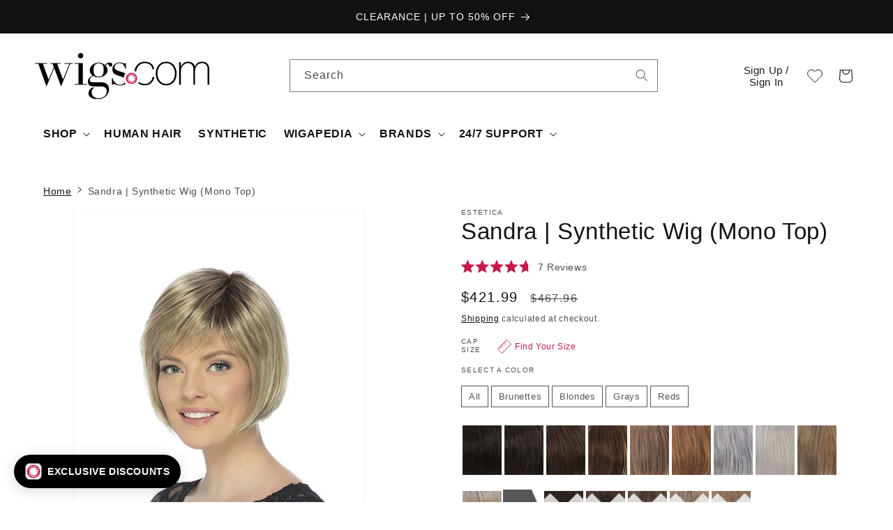

--- FILE ---
content_type: text/javascript
request_url: https://snapui.searchspring.io/z7dh0y/bundle.chunk.2dc7a39d.913.js
body_size: 5320
content:
"use strict";(globalThis.productionBundleChunks=globalThis.productionBundleChunks||[]).push([[913],{1561(e,t,n){function r(e){if("string"!=typeof e)return e;let t=e.toLowerCase();return t=t.replace(/[^\w\s]/g,"").trim(),t=t.replace(/\s/g,"-"),t}n.d(t,{p:()=>r})},1739(e,t,n){var r,s,i;n.d(t,{PE:()=>r,QK:()=>i}),function(e){e.GRID="grid",e.LIST="list"}(r||(r={})),function(e){e.VALUE="value",e.RANGE="range",e.RANGE_BUCKETS="range-buckets"}(s||(s={})),function(e){e.GRID="grid",e.PALETTE="palette",e.LIST="list",e.SLIDER="slider",e.HIERARCHY="hierarchy"}(i||(i={}))},3103(e,t,n){n.d(t,{Q:()=>K});var r=n(4247),s=n(6804),i=n(7950),o=n(6247),l=n.n(o),a=n(1811),c=n(6858),u=n(8157);const d=function(e){let{visibility:t}=e;return(0,i.AH)({display:"flex",flexDirection:"column",justifyContent:"center",height:"auto","& img":{visibility:"hidden"===t?"hidden":void 0,flexShrink:"0",objectFit:"contain",maxWidth:"100%",maxHeight:"100%"}})};function m(e){const t=(0,c.a)(),n={fallback:"//cdn.searchspring.net/ajax_search/img/default_image.png",lazy:!0,...t?.components?.image,...e,...e.theme?.components?.image},{alt:r,src:s,fallback:o,hoverSrc:m,lazy:p,onMouseOver:f,onMouseOut:g,onError:_,onLoad:b,onClick:h,disableStyles:y,className:v,style:x}=n,[w,Y]=(0,a.J0)("hidden"),[S,k]=(0,a.J0)(!1),N=(0,a.li)("");(0,a.vJ)(function(){N.current=s}),N.current&&N.current!=s&&Y("hidden");const A={};return y?x&&(A.css=[x]):A.css=[d({visibility:w}),x],(0,i.Y)(u._,null,(0,i.Y)("div",{...A,className:l()("ss__image",v)},(0,i.Y)("img",{src:(S?m:s)||o,alt:r,title:r,loading:p?"lazy":void 0,onLoad:function(e){Y("visible"),b&&b(e)},onClick:function(e){return h&&h(e)},onError:function(e){e.target.src=o||"",_&&_(e)},onMouseOver:function(e){m&&k(!0),f&&f(e)},onMouseOut:function(e){m&&k(!1),g&&g(e)}})))}var p=n(9963);const f=function(e){let{theme:t}=e;return(0,i.AH)({color:t?.colors?.primary,"&.ss__price--strike":{textDecoration:"line-through",color:"initial"}})};function g(e){const t=(0,c.a)(),n={...t,...e.theme},s={symbol:"$",decimalPlaces:2,padDecimalPlaces:!0,thousandsSeparator:",",decimalSeparator:".",symbolAfter:!1,lineThrough:!1,...t?.components?.price,...e,...e.theme?.components?.price},{lineThrough:o,value:a,symbol:d,decimalPlaces:m,padDecimalPlaces:g,thousandsSeparator:_,decimalSeparator:b,symbolAfter:h,raw:y,disableStyles:v,className:x,style:w}=s,Y=p.G(+a,{symbol:"",decimalPlaces:m,padDecimalPlaces:g,thousandsSeparator:_,decimalSeparator:b}),S={};return v?w&&(S.css=[w]):S.css=[f({theme:n}),w],y?(0,i.Y)(r.FK,null,Y):(0,i.Y)(u._,null,(0,i.Y)("span",{...S,className:l()("ss__price",{"ss__price--strike":o},x)},d&&!h?(0,i.Y)("span",{className:"ss__price__symbol"},d):(0,i.Y)(r.FK,null),(0,i.Y)("span",{className:"ss__price__value"},Y),d&&h?(0,i.Y)("span",{className:"ss__price__symbol"},d):(0,i.Y)(r.FK,null)))}var _=n(5135),b=n(9584),h=n(9096),y=n(3271),v=n(1739);const x=function(e){return(0,i.AH)({display:"inline-block",boxSizing:"border-box",padding:"0.3em 0.9em",color:e.colorText,textOverflow:"ellipsis",whiteSpace:"nowrap",overflow:"hidden",maxWidth:"100%"})},w=(0,s.PA)(function(e){const t=(0,c.a)(),n={colorText:"#000000",...t?.components?.badgeText,...e,...e.theme?.components?.badgeText},{value:s,disableStyles:o,tag:a,className:d,style:m}=n,p={};return o?m&&(p.css=[m]):p.css=[x(n),m],s?(0,i.Y)(u._,null,(0,i.Y)("div",{...p,className:l()("ss__badge-text",`ss__badge-text--${a}`,d)},(0,i.Y)("span",{className:"ss__badge-text__value"},s))):(0,i.Y)(r.FK,null)}),Y=function(e){return(0,i.AH)({display:"inline-block",boxSizing:"border-box",padding:"0.3em 0.9em",background:e.color,color:e.colorText,textOverflow:"ellipsis",whiteSpace:"nowrap",overflow:"hidden",maxWidth:"100%",borderRadius:"1em"})},S=(0,s.PA)(function(e){const t=(0,c.a)(),n={color:"rgba(58, 35, 173, 1)",colorText:"#fff",...t?.components?.badgePill,...e,...e.theme?.components?.badgePill},{value:s,disableStyles:o,tag:a,className:d,style:m}=n,p={};return o?m&&(p.css=[m]):p.css=[Y(n),m],s?(0,i.Y)(u._,null,(0,i.Y)("div",{...p,className:l()("ss__badge-pill",`ss__badge-pill--${a}`,d)},(0,i.Y)("span",{className:"ss__badge-pill__value"},s))):(0,i.Y)(r.FK,null)}),k=function(e){return(0,i.AH)({display:"inline-block",boxSizing:"border-box",padding:"0.3em 0.9em",background:e.color,color:e.colorText,textOverflow:"ellipsis",whiteSpace:"nowrap",overflow:"hidden",maxWidth:"100%"})},N=(0,s.PA)(function(e){const t=(0,c.a)(),n={color:"rgba(58, 35, 173, 1)",colorText:"#fff",...t?.components?.badgeRectangle,...e,...e.theme?.components?.badgeRectangle},{value:s,disableStyles:o,tag:a,className:d,style:m}=n,p={};return o?m&&(p.css=[m]):p.css=[k(n),m],s?(0,i.Y)(u._,null,(0,i.Y)("div",{...p,className:l()("ss__badge-rectangle",`ss__badge-rectangle--${a}`,d)},(0,i.Y)("span",{className:"ss__badge-rectangle__value"},s))):(0,i.Y)(r.FK,null)}),A=(0,s.PA)(function(e){const t=(0,c.a)(),n={...t?.components?.badgeImage,...e,...e.theme?.components?.badgeImage},{label:s,url:o,tag:a,disableStyles:d,className:m,style:p}=n,f={};return d?p&&(f.css=[p]):f.css=[(0,i.AH)({maxHeight:"100%",maxWidth:"100%"}),p],o?(0,i.Y)(u._,null,(0,i.Y)("img",{...f,className:l()("ss__badge-image",`ss__badge-image--${a}`,m),alt:s||`${a} badge`,src:o})):(0,i.Y)(r.FK,null)}),T={BadgeText:function(){return w},BadgePill:function(){return S},BadgeRectangle:function(){return N},BadgeImage:function(){return A}},P=function(e,t){const[n,r]=(0,a.J0)(void 0);return(0,a.vJ)(function(){const n=e[t];if(n&&"function"==typeof n){const e=n();e instanceof Promise?e.then(function(e){r(function(){return e})}):r(function(){return e})}},[]),n},I=function(e){let{}=e;return(0,i.AH)({display:"flex",justifyContent:"center",alignItems:"center",gap:"5px"})},O=(0,s.PA)(function(e){const t=(0,c.a)(),n={tag:"callout",limit:1,...t?.components?.calloutBadge,...e,...e.theme?.components?.calloutBadge},{result:s,tag:o,renderEmpty:a,limit:d,disableStyles:m,className:p,style:f}=n,g={},_={...T,...n.componentMap};m?f&&(g.css=[f]):g.css=[I(n),f];const b=s?.badges?.atLocation(o).slice(0,d);return a||b?.length?(0,i.Y)(u._,null,(0,i.Y)("div",{...g,className:l()("ss__callout-badge",`ss__callout-badge--${o?.replace("/","-")}`,p)},b.map(function(e){const t=P(_,e.component);return t?(0,i.Y)(t,{...e,...e.parameters}):(0,i.Y)(r.FK,null)}))):(0,i.Y)(r.FK,null)}),B=function(e){let{grid:t}=e,n={};if(t?.length&&t[0]?.length){const e=t.map(function(e){return`"${e.join(" ")}"`}).join(" ");n={gridTemplateColumns:`repeat(${t[0].length}, minmax(0, 1fr))`,gridTemplateRows:`repeat(${t.length}, minmax(0, 1fr))`,gridTemplateAreas:e}}return(0,i.AH)({position:"relative","& .ss__overlay-badge__grid-wrapper":{pointerEvents:"none",display:"grid",position:"absolute",top:0,right:0,bottom:0,left:0,...n}})},E=function(e){let{index:t,top:n,bottom:r,section:s,tag:o}=e;return(0,i.AH)({position:"relative",display:"flex",flexDirection:"column",alignItems:"right"==s?"flex-end":"flex-start",justifyContent:n||r?r&&!n?"flex-end":"flex-start":"center",gap:"0.5em",gridArea:o,boxSizing:"border-box",zIndex:Math.max(100-t,1),width:"100%",height:"100%"})},L=(0,s.PA)(function(e){const t=(0,c.a)(),n={limit:1,...t?.components?.overlayBadge,...e,...e.theme?.components?.overlayBadge},{result:s,children:o,controller:a,renderEmpty:d,limit:m,disableStyles:p,className:f,style:g}=n,_={};if(!o)return a?.log?.warn("OverlayBadge component must have children"),(0,i.Y)(r.FK,null);const b=a?.store?.meta,h="overlay",y=b?.badges?.groups?.[h]?.grid,v={...T,...n.componentMap},x=b?.badges?.groups?.[h]?.sections,w=x?.map(function(e){const t=b?.data?.badges?.locations[e],n=t?.map(function(n,r){return{tag:n.tag,name:n.name,top:0==r,bottom:r==t.length-1,badges:s?.badges?.atLocation(`${e}/${n.tag}`).slice(0,m)}}).filter(function(e){return e.badges.length});return{section:e,slots:n}}).filter(function(e){return e.slots?.length});return p?g&&(_.css=[g]):_.css=[B({...n,grid:y}),g],d||w?.length?(0,i.Y)(u._,null,(0,i.Y)("div",{..._,className:l()("ss__overlay-badge",f)},(0,i.Y)("div",{className:"ss__overlay-badge__grid-wrapper"},w.map(function(e,t){return e.slots?.map(function(n){return(0,i.Y)("div",{className:l()("ss__overlay-badge__grid-wrapper__slot",`ss__overlay-badge__grid-wrapper__slot--${n.tag}`),css:[E({tag:n.tag,section:e.section,index:t,top:n.top,bottom:n.bottom})]},n.badges.map(function(e){const t=P(v,e.component);return t?(0,i.Y)(t,{...e,...e.parameters}):(0,i.Y)(r.FK,null)}))})})),o)):(0,i.Y)(r.FK,null,o)});var j=n(4794);const K=(0,_.Bk)((0,j.W)((0,s.PA)(function(e){const t=(0,c.a)(),n={layout:v.PE.GRID,...t?.components?.result,...e,...e.theme?.components?.result},{trackingRef:s,result:o,hideBadge:a,hideTitle:d,hidePricing:p,hideImage:f,detailSlot:_,fallback:x,disableStyles:w,className:Y,layout:S,onClick:k,style:N,controller:A}=n,T=o?.display?.mappings.core||o?.mappings?.core,P={className:"ss__result__price",...t?.components?.price,...(0,b.s)({disableStyles:w}),theme:n.theme},I={className:"ss__result__callout-badge",...t?.components?.calloutBadge,...(0,b.s)({disableStyles:w,result:o}),theme:n.theme},B={className:"ss__result__overlay-badge",...t?.components?.overlayBadge,...(0,b.s)({disableStyles:w,result:o}),theme:n.theme},E={className:"ss__result__image",alt:T?.name,src:T?.imageUrl,...t?.components?.image,...(0,b.s)({disableStyles:w,fallback:x}),theme:n?.theme};let j=T?.name;n.truncateTitle&&(j=y.x(T?.name||"",n.truncateTitle.limit,n.truncateTitle.append));const K={};return w?N&&(K.css=[N]):K.css=[(0,i.AH)({"&.ss__result--grid":{display:"flex",flexDirection:"column",height:"100%","& .ss__result__image-wrapper":{flex:"1 0 auto",minHeight:"0%"}},"&.ss__result--list":{display:"flex",flexDirection:"row","& .ss__result__image-wrapper":{flex:"0 0 33%"},"& .ss__result__details":{flex:"1 1 auto",textAlign:"left",marginLeft:"20px",padding:0}},"& .ss__result__image-wrapper":{position:"relative","& .ss__result__badge":{background:"rgba(255, 255, 255, 0.5)",padding:"10px"}},"& .ss__result__details":{padding:"10px",textAlign:"center","& .ss__result__details__title":{marginBottom:"10px"},"& .ss__result__details__pricing":{marginBottom:"10px","& .ss__result__price":{fontSize:"1.2em"},"& .ss__price--strike":{fontSize:"80%"}},"& .ss__result__details__button":{marginBottom:"10px"}}}),N],T?(0,i.Y)(u._,null,(0,i.Y)("article",{...K,ref:s,className:l()("ss__result",`ss__result--${S}`,Y)},(0,i.Y)("div",{className:"ss__result__image-wrapper"},(0,i.Y)("a",{href:T.url,onClick:function(e){k&&k(e)}},!f&&(a?(0,i.Y)(m,{...E}):(0,i.Y)(L,{...B,controller:A},(0,i.Y)(m,{...E}))))),(0,i.Y)("div",{className:"ss__result__details"},!a&&(0,i.Y)(O,{...I,controller:A}),!d&&(0,i.Y)("div",{className:"ss__result__details__title"},(0,i.Y)("a",{href:T.url,onClick:function(e){k&&k(e)},dangerouslySetInnerHTML:{__html:j||""}})),!p&&(0,i.Y)("div",{className:"ss__result__details__pricing"},T.msrp&&T.price&&T.price<T.msrp?(0,i.Y)(r.FK,null,(0,i.Y)(g,{...P,value:T.msrp,lineThrough:!0})," ",(0,i.Y)(g,{...P,value:T.price})):(0,i.Y)(g,{...P,value:T.price})),(0,h.Y)(_,{result:o})))):(0,i.Y)(r.FK,null)})))},3271(e,t,n){function r(e,t,n){if("string"!=typeof e||e.length<=t)return e;const r=e.lastIndexOf(" ",t),s=-1!=r?r:t-1;return e.substr(0,s)+(n||"")}n.d(t,{x:()=>r})},4794(e,t,n){n.d(t,{W:()=>o});var r=n(4247),s=n(7568),i=n(1811);function o(e){return function(t){const{controller:n,result:o,banner:l,type:a,content:c,...u}=t;if(t.trackingRef)return(0,r.h)(e,{...t});let d;if(n||a&&c||console.warn("Warning: No controller provided to withTracking",t),o||l||a&&c||console.warn("Warning: No result or banner provided to withTracking"),"search"===n?.type||"autocomplete"===n?.type){const e=n.urlManager;d=JSON.stringify({q:e.state.query,p:e.state.page,ps:e.state.pageSize,s:e.state.sort,f:e.state.filter})}else if("recommendation"===n?.type){const e=n.store;d=JSON.stringify({tag:e.profile?.tag,ids:e.results.map(function(e){return e.id}).join(",")})}const{ref:m,inViewport:p}=(0,s.Q)({resetKey:d});p&&(a&&c&&!o&&["search","autocomplete"].includes(n?.type||"")?n?.track.banner.impression(c[a][0]):o?.bundleSeed||n?.track.product.impression(o||l));const f=(0,i.hb)(function(e){a&&c&&!o&&["search","autocomplete"].includes(n?.type||"")?n?.track.banner.click(e,c[a][0]):n?.track.product.click(e,o||l)},[n,o,l,a,c]);(0,i.vJ)(function(){const e=m.current;if(e)return e.setAttribute("sstracking","true"),e.addEventListener("click",f,!0),function(){e.removeEventListener("click",f,!0)}},[m,f]);const g={...u,controller:n,result:o,banner:l,type:a,content:c,trackingRef:m};return(0,r.h)(e,{...g})}}},7568(e,t,n){n.d(t,{Q:()=>i});var r=n(1811);function s(e){return!e||!("checkVisibility"in e)||e.checkVisibility({contentVisibilityAuto:!0,opacityProperty:!0,visibilityProperty:!0})}function i(e){const t=(0,r.li)(null),n=function(e){let t=arguments.length>1&&void 0!==arguments[1]?arguments[1]:{};const{rootMargin:n="0px",fireOnce:i=!1,threshold:o=0,minVisibleTime:l=0,resetKey:a}=t,[c,u]=(0,r.J0)(!1),d=(0,r.li)(null),m=(0,r.li)(null),p=(0,r.li)(a);return a!==p.current?(u(!1),d.current&&(window.clearTimeout(d.current),d.current=null),m.current=null,p.current=a,!1):((0,r.vJ)(function(){u(!1);let t=null,r=null;if(!e.current)return;const a=function(){r&&(window.clearInterval(r),r=null)},c=function(){l>0?(m.current=Date.now(),d.current&&window.clearTimeout(d.current),d.current=window.setTimeout(function(){u(!0),i&&e.current&&t&&t.unobserve(e.current)},l)):(u(!0),i&&e.current&&t&&t.unobserve(e.current))},p=function(){d.current&&window.clearTimeout(d.current),d.current=null,m.current=null,u(!1)};return t=new IntersectionObserver(function(t){let[n]=t;n.isIntersecting?e.current&&s(e.current)?(a(),c()):(p(),r||(r=window.setInterval(function(){e.current?s(e.current)&&(a(),c()):a()},250))):(a(),p())},{rootMargin:n,threshold:o}),e.current&&t.observe(e.current),function(){u(!1),a(),d.current&&window.clearTimeout(d.current),t&&e.current&&t.unobserve(e.current)}},[e,a]),c)}(t,{...e,fireOnce:!0,threshold:.7,minVisibleTime:1e3});return{ref:t,inViewport:n}}},8927(e,t,n){n.d(t,{X:()=>a});var r=n(1811),s=Object.prototype.hasOwnProperty;function i(e,t,n){for(n of e.keys())if(o(n,t))return n}function o(e,t){var n,r,l;if(e===t)return!0;if(e&&t&&(n=e.constructor)===t.constructor){if(n===Date)return e.getTime()===t.getTime();if(n===RegExp)return e.toString()===t.toString();if(n===Array){if((r=e.length)===t.length)for(;r--&&o(e[r],t[r]););return-1===r}if(n===Set){if(e.size!==t.size)return!1;for(r of e){if((l=r)&&"object"==typeof l&&!(l=i(t,l)))return!1;if(!t.has(l))return!1}return!0}if(n===Map){if(e.size!==t.size)return!1;for(r of e){if((l=r[0])&&"object"==typeof l&&!(l=i(t,l)))return!1;if(!o(r[1],t.get(l)))return!1}return!0}if(n===ArrayBuffer)e=new Uint8Array(e),t=new Uint8Array(t);else if(n===DataView){if((r=e.byteLength)===t.byteLength)for(;r--&&e.getInt8(r)===t.getInt8(r););return-1===r}if(ArrayBuffer.isView(e)){if((r=e.byteLength)===t.byteLength)for(;r--&&e[r]===t[r];);return-1===r}if(!n||"object"==typeof e){for(n in r=0,e){if(s.call(e,n)&&++r&&!s.call(t,n))return!1;if(!(n in t)||!o(e[n],t[n]))return!1}return Object.keys(t).length===r}}return e!=e&&t!=t}function l(e){const t=(0,r.li)(e),n=(0,r.li)(0);return o(e,t.current)||(t.current=e,n.current+=1),(0,r.Kr)(function(){return t.current},[n.current])}function a(e){if(!e||!Object.keys(e).length)return;const[t,n]=(0,r.J0)(c(e));let s;const i=function(){s=u(function(){n(c(e))},50),window.addEventListener("resize",s)};var o,a;return(0,r.vJ)(function(){return i(),function(){return window.removeEventListener("resize",s)}},[]),o=function(){n(c(e)),i()},a=[e],(0,r.vJ)(o,[l(a)]),t}const c=function(e){let t;const n=window.innerWidth,r=Object.keys(e).map(function(e){return+e}).sort(function(e,t){return e-t}).map(function(t){return{[t]:e[t]}});if(r.length){for(let e=0;e<r.length;e++){const s=r[e],i=parseInt(Object.keys(s)[0]);if(e+1===r.length||0===e&&n<i){t=r[e][i];break}{const s=parseInt(Object.keys(r[e+1])[0]);if(n>=i&&n<s){t=r[e][i];break}}}return t}return t},u=function(e){let t,n=arguments.length>1&&void 0!==arguments[1]?arguments[1]:200;return function(){for(var r=arguments.length,s=new Array(r),i=0;i<r;i++)s[i]=arguments[i];clearTimeout(t),t=window.setTimeout(function(){e.apply(void 0,s)},n)}}},9096(e,t,n){n.d(t,{Y:()=>s});var r=n(4247);const s=function(e,t){if(e)return"string"==typeof e||"number"==typeof e||"boolean"==typeof e?e:Array.isArray(e)?e.map(function(e){return s(e,t)}):(0,r.Ob)(e,t)}},9584(e,t,n){function r(e){const t={};return Object.keys(e).map(function(n){void 0!==e[n]&&(t[n]=e[n])}),t}n.d(t,{s:()=>r})},9963(e,t,n){function r(e,t){return function(e,t){const n={symbol:"",decimalPlaces:3,padDecimalPlaces:!0,thousandsSeparator:"",decimalSeparator:".",symbolAfter:!1,...t};if("number"!=typeof e||Number.isNaN(e))return;const r=function(e,t){const n=e.toString(),r=n.indexOf("."),s=-1==r?n.length:1+r+(t||-1);return n.substr(0,s)}(e,n.decimalPlaces).split(".");r[0]=r[0].replace(/(\d)(?=(\d{3})+(?!\d))/g,"$1"+n.thousandsSeparator),n.decimalPlaces>0&&n.padDecimalPlaces&&(r[1]=(r[1]||"").padEnd(n.decimalPlaces,"0"));let s=r.join(n.decimalSeparator);return n.symbolAfter?s+=n.symbol:s=n.symbol+s,s}(e,{symbol:"$",thousandsSeparator:",",decimalPlaces:2,...t})}n.d(t,{G:()=>r})}}]);

--- FILE ---
content_type: application/javascript; charset=utf-8
request_url: https://searchanise-ef84.kxcdn.com/preload_data.1j6A2K8T6o.js
body_size: 10403
content:
window.Searchanise.preloadedSuggestions=['short lace wigs','short human hair wigs','silk hi by ellen wille','wigs with bangs','all petite wigs','gray wigs for women','short bob style','belle tress','envy wigs','clearance wigs','estetica estetica wigs','large cap wigs','synthetic hair toppers','heat friendly synthetic wigs','rene of paris','low density wigs','short curly wigs','belle tress wigs','calabasas coolest-ash-brown','pixie wigs','rene of paris wigs','grey toppers','petite cap wigs','100% hand tied wigs','lace front monofilament','hand tied','short bob','medium length wigs','wavy day','wigs on sale','clip in hair pieces','long blonde wigs','red wigs','long synthetic curly wigs','grey hair','large cap','white wigs','long bob','pony tail','hair pieces','hairdo wigs','forever young','black women wigs','mono top','lace front topper','rooted blonde wigs','pony tails','rachel wigs','short grey wigs women','pink wigs','editors pick','petite average wigs','silver wigs','clip on hair pieces','unfiltered wig by raquel welch','human hair bangs','amore wigs','salt and pepper wigs women','short pixie','raquel welch winner','bob wigs','short bobs','gray toppers','double monofilament wigs','heat friendly','light density wigs','wig stand','tressallure wigs','jon renau human hair toppers','bob with bangs','remy human hair wigs','100 hand tied wigs','fringe bangs','voltage elite','scene stealer','platinum blonde wigs','short curly','layered shag','wavy bob','headband wig','hair extensions','silver gray','alva by noriko','african american hair natural wigs','vivica fox','wig accessories','scene stealer by raquel welch','clip in hair extensions','vivica fox wigs','low density','all wigs','top smart','top wave','estetica designs','mesmerized by raquel welch','layered bob','salt and pepper wigs','long curly wigs','show stopper','esprit by ellen wille','wig cap','julianne lite','winner elite','large cap wig','mid length','cameron by rene of paris','ignite wigs','rooted colors','zara lite','hats with hair','black wigs','sweet talk','return item','beach waves','short hair wigs','wig shampoo','jon renau carrie','forever young wigs','easipart hd','low density 100% hand tied monofilament','low density wigs with bangs','pixie cut','jon renau rachel','spotlight elite','easipart xl hd','on point','cameron lite','raquel welch toppers','jon renau topper','half wigs','short hair toppers','white hair','human hair toppers for women','real deal raquel welch','louis ferre','in charge raquel welch','drive ellen wille','layered wigs','halo hairpiece','well played','light weight wigs','simmer elite by raquel welch','flirt alert by welch','basic cap wigs','low density topper','top style','wig caps','new arrivals','medium length','short hair wigs for white women','trend setter by raquel welch','sky by noriko','shag wig','play it straight','raquel welch editors pick','lace front toppers','zara by jon renau','mila wig by jon renau','wig with bangs','shoulder length wigs','mono top wigs','strawberry blonde','lia ii','fashion color wigs','purple wigs','short red wigs','classic cool','trend alert','blue wig','petite cap low density','rachel by jon renau','jett by estetica','flirting with fashion','falls and half wigs','short pixie wigs','clearance short wigs','top secret','full lace wig','crown topper','bobs with bangs','hollie by jon renau','headband with hair','lace front bobs','headband wigs','gisele by jon renau','in charge','wavy hair','top full','winner petite','light density wigs with lace front','crowd pleaser','straight up with a twist','wig grip','salt and pepper','sparkle elite','portrait mode','human hair ponytail','tress allure','hat magic','watch me wow','short synthetic wigs','size large wigs','selfie mode','sweet talk by gabor','easipart human','short blonde wigs','big time wig by raquel','long hair','large size wigs','raquel welch upstage','jon renau ignite','mellow by estetica','disc by ellen wille','capless wigs','short gray wigs for women','elizabeth jon renau','human hair extensions','miranda lite','easy does it wig raquel','best seller wigs','ellen willie wigs','long black wigs','wig pro','big time','long wigs with bangs','editors pick elite','finn by estetica','on sale wigs','chocolate frost','pink wig','wig stands','rachel lite','mens wigs','julianne by renau','upstage average in','hat wigs','star quality','by estetica','radiant beauty','camilla by jon renau','jon renau jazz','blue wigs','pretty please','esthetica wigs','kristen by jon renau','champagne rooted','beach wave wig','low density hair wig','own the room','short petite wigs','cameron by jon renau','wig grip band','wavy topper','play it straight raquel welch','fine hair wigs','ready for takeoff','trend setter','california beach waves','courtney wig by jon renau','current events raquel','code mono','reese by noriko','double monofilament','medium bob','sandy silver','braided wigs','goddess raquel welch','synthetic toppers','wavy day wig','pretty please raquel welch','easy part','ellen wille toppers','low density wigs short','sky large','on point raquel','elle by jon renau','brianna by envy','january by jon renau','short lace front wigs','short shag','top form','hair piece','radiant beauty gabor','untold story','raquel welch topper','sheer elegance','mariska petite','top style 12','arrow by ellen wille','remy human hair toppers','easy does it','red wig','blonde bob','silver stone','raquel welch editor\'s pick','portrait mode wig by raquel welch','raquel welch show stopper','toni brattin wigs','revlon wigs','selfie mode raquel welch wig','raquel welch voltage wig','top smart topper','high society','short wavy wigs','untold story by raquel welch','top notch','natalie by jon renau','jon renau human hair wigs','miles of style','ash blonde','big spender','sarah jon renau','topper with bangs','raquel welch light density','dark brown wigs','gray hair topper','jones synthetic wig by estetica','naomi by jon renau','zara petite','petite cap','auburn wigs','angie jon renau','bernstein rooted','mono part','jolie by noriko','gabor sweet talk','long hair wigs','scorpio by rene of paris','wigs for white women','ellen wille star','relax by ellen wille','soft and subtle','curly topper','heidi jon renau','wig toppers','always by raquel welch','petite short wigs','own the room by gabor','jon renau alessandra','emilia jon renau','ash brown','stroke of genius','jackson by noriko','ellen wille risk','watch me wow by welch','gia rene of paris','jessica by jon','men wigs','january petite','short monofilament wigs','opulence by gabor','human synthetic blend','upstage large','curly toppers','african american','wigs for round face','picture perfect','ignite petite','color 60 wigs','jon renau synthetic wigs','wigs for mens','karlie jon renau','miranda by jon renau','long bob wig','caliente belletress','classic cut','dance ellen wille','low density hand tied wigs','go to style raquel welch','sparkle elite by raquel welch','hair society by ellen wille','well played raquel','wig clearance','white wig','textured fringe bob','essentially you','amore codi','bailey by rene of paris','carley by envy','heat friendly synthetic','top billing','jon renau allure mono','alessandra jon renau','hair topper with bangs','united by ellen wille','beach wave','mid length bob','large cap size wigs','angelique by jon renau','curly bob','joy wig by ellen wille','ivy by noriko','wigs under 100','basic cap','night by ellen wille','long curly','spring hi','orchid by estetica','toppers with bangs','all ellen wille wigs','jon renau color ring','carrie lite','ponytail clip','flirt alert','short blonde bob wigs','accessories product','lizzy by rene of paris','current events','lets rendezvous','platinum blonde','hf synthetic wigs','lace front short wigs','hair care products','link by ellen wille','wig tape','lia ellen wille','gia by envy','ariana wig by jon renau','coco by jon renau','short layered wigs','jon renau lite collection','raquel welch','toppers with lace front','by jon renau','long gray wigs for women','january hand tied','full lace wigs','statement style','asymmetrical short wigs','jon renau blake','high impact','real hair wig','jazz mono','jamila plus by ellen wille','raquel welch wavy day','scarlett jon renau','adriana jon renau','top wave 12','marble brown','gabor short wigs','muse raquel welch','stay the night','nice move wig by raquel welch','louis ferre human hair','toni brattin','top crown piece','hairdo extensions','of beverly','long wavy wigs','modern motif','crushing on casual','ignite wig','jon renau lite','top full 12','shag wigs','wigs for square face shape','tab ellen wille','stop traffic','white hair wigs','noriko angelica','half wig','jon renau petite','hair wrap','elan wig by ellen wille','chocolate cherry','short white wigs','millie by noriko','erika amore','open box','side part','new wave by tressallure','alexis jon renau','charlotte wavy','fascination wig by raquel welch','touch ellen wille','long grey wigs','annette jon renau','raise ellen wille','easipart xl','mila petite','jon renau petite wigs','ellen wille open','show stopper raquel welch wig','black tie chic','blonde wigs with bangs','wig shampoo/conditioner','dakota by envy','top smart 12','petite average','go for it by raquel welch','sage estetica','jon renau victoria','sheer indulgence','motown tress','sienna by jon renau','clip in ponytail','human hair top pieces','red hair toppers','brooklyn jon renau','drive by ellen wille','curly hair','fun bun','mono part wigs','premium by gabor','model mode','plumberry jam','hat wig','top crown','storyville by ellen wille','top wave 18','audrey rene of paris','short bob with bangs','curve appeal','gabor soft and subtle','melted marshmallow','all envy wigs','spring hi by ellen','chin length bob','with bangs','hair toppers human hair','violet by estetica','bobbi by envy','down time by raquel welch','iced mocha','cory by noriko','allure petite','cinch by raquel welch','go for it','halo extensions','zara large','meadow by noriko','evanna rene of paris','miles of style by raquel welch','hairdo by hairuwear','longing for long','angled bob','light density','top piece','code mono ellen wille','ellen wille short wigs','silk top','crushing on casual by raquel welch','long blonde','dark rooted wigs','jon renau 12fs8','wigs for black women human hair','elle jon renau','star quality by raquel welch','pearl blonde rooted','short blonde','ellen wille','my order','sandy silver wigs','claire noriko','raquel welch short wigs','natural hair wigs','on in 10 raquel welch','belletress wigs','true demure','deena by estetica','hat hair','wig comb','real hair wigs','jessica by esthetica','top billing by raquel welch','taylor by noriko','jazz petite','costume wigs','elle wille','lace front mono top','strawberry blonde wigs','rose gold','tru2life heat-friendly synthetic hair','embrace by welch','curly hair topper','wig caps liners','stepping out','fresh chic','jon renau elizabeth','new wave','kristi lace front wig by jon renau','billie by noriko','long layered wigs','flying solo by raquel welch','girl mono','jon renau human hair','alia by jon renau','top full 18','kim by jon renau','short curly wig','grey bangs','long with bangs','bob wig','ahead of the curve','long red wigs','rosie by jon renau','marion jon renau','easi part','power wig','ice blonde','nice move','jon renau short wigs','hf wigs','kate noriko','gray hair','tori by rene of paris','chin length wigs','human hair blend wigs','delight by ellen wille','brooklyn by estetica','shoulder length','straight up with a twist by raquel welch','petite lace front wigs','echo by ellen wille','bell tress','stella by ellen wille','haute by jon renau','codi xo','brave the wave','straight bob','curly short wigs','runway waves','u part','light bernstein rooted','101f48t jon renau','sparkle raquel','wig care products','anima by ellen wille','short wavy bob','risk comfort','kendall wig','short bob wigs','free spirit','noriko reese','mens wigs human hair','medium length with bangs','beach mono','seville by noriko','on in 10','delaney by envy','low density wigs bobs','paige petite','curly bob wigs','zest by gabor','short layered','high octane wig by raquel welch','on your game','dark brown grey','longing for long by raquel welch','wig clips','cheap wigs','carte blanche','margot jon renau','short gray','light champagne rooted','gwyneth by jon renau','limelight by raquel welch','breezy wave cut','lace front hair toppers','louis ferre wigs','sandra jon renau','may noriko','malibu blonde','claw clip hair pieces','glueless wigs','sandy blonde rooted','christie brinkley','coco by rene of paris','club 10 ellen wille','carrie noriko','essentially you synthetic hair topper full mono','micki by envy','free time','mena jon renau','alyssa by envy','ellen will','hair wraps','top level','hair do','eve wig by jon renau','100 hand tied','rae rene of paris','gabor instinct wig','jamison estetica','bo mono ellen wille','nola ellen wille','sage wig','thin hair wigs','bella vida','gala by gabor','mirage by ellen wille','opening act','clip on ponytails','medium length wigs with bangs','raquel welch wigs','gabrielle by jon renau','jon renau hand tied','boost raquel','short mono top wigs','kenzie noriko','human hair topper with bangs','creamy toffee','extended lace front','raquel welch sheer indulgence','work it','los angeles belletress','petite lace front','flying solo','gray topper','ellen wille topper','evan by jon renau','men’s wigs','hair spray','noriko milan','pixie wig','rl19/23ss welch','kids wigs','katherine jon renau','fame ellen wille','human hair blend','wavy toppers','hair care products for wigs','long brunette wigs','smart lace','real hair','ocean synthetic wig mono part by ellen wille','jon renau julia','charlotte by envy','clip in','luna ellen wille','jade rene of paris','bob style','jon renau top style','rooted toppers','movie star','scarlett petite','short styles','palm springs blonde','boudoir glam','affair by ellen wille','razor cut shag','short bobs with bangs','roni by noriko','new wigs','glamour mono','gray bob','gray short wigs','curve appeal by raquel welch wig','frosted wigs','eclat by ellen wille','celebrity by raquel welch','short lace front','grey topper','messy bun','blake exclusive by jon renau','dare to be','style society','wynter by estetica','robin noriko','sonata topper','colored synthetic wigs','ultra petite wigs','wig glue','40% off wigs','ear to ear lace front','ava gabor','daily ellen wille','tabu wig','ellen wille petite wigs','hand tied short wigs','by belle tress','flawless waves','nadia by envy wigs','lace front bob','sky ellen wille','lightweight wigs','short wigs with bangs','short wavy','ellen ville','ellis by estetica','textured layers','cruise control','java ellen wille','dance wig','advanced french','jon renau heidi','classic cool by raquel welch','ready for takeoff wig','cameron petite','medical wigs','12fs8 wigs','modern motif by gabor','on your game raquel','2024 new wigs','icone ellen wille','monofilament top','cameron lite by jon renau','top coverage','creamy blonde','sutton estetica','amber jon renau','dolce noriko','short shag wigs','down time','side swept bangs','noriko sky','reese rooted colors','style society by raquel welch','pixie cut wigs','voltage wig colors','100% hand tied','ginger brown','side bangs','wigs under 200','curly blonde wigs','meg by jon renau','may wig by noriko','sugar rush','simply flawless','wig brush','well played by raquel','long hair with bangs','salt and pepper toppers women','fresh chic by gabor','ellen wille petite','tatum amore','mia wig','blonde curly wigs','gray hairpieces','clip on','jon renau wigs mid length','grey hair wigs','breeze by raquel','pixie cut gray','winner elite by raquel welch','risk comfort by ellen','wig sale','upstage petite','laine rene of paris wig','center stage','euro chic','cancer wigs','emotion by ellen wille','spotlight by raquel','clip on bangs','christa by estetica','easipart french','amanda by jon renau','top form 12','jennifer jon renau','go to style','red hair','raise by ellen wille','raquel welch lace front wigs','ignite large','maximum impact','chloe by envy','hat with hair','effect by ellen wille','a line bob','bob style wigs','long straight wig','music ellen wille','platinum wigs','prodigy by gabor','capless synthetic','heidi by jon renau','monofilament wigs','straight up','fall hair piece','jon renau easipart','all petite short wigs','grand entrance','erin amore','synthetic topper','love comfort','opening act by raquel welch','high octane','smoke hi mono','jon renau sienna','curly hair wigs','auburn sugar','raquel welch petite wigs','motown tress wig','jon wigs','boy cut','best sellers','by noriko','ponytail wig','short human hair','long wig with bangs','low density medium bob','50% off sale','charlotte tressallure','click by ellen willie','onda by ellen wille','birmingham wig by belle tress','human hair pieces','yoko ellen wille','lace front human hair wigs','synthetic hair topper','breezy wavez by rene of paris','jon renau toppers','raquel welch human hair','megan by noriko','skylar jon renau','crown toppers','work it raquel welch','small cap wigs','date ellen wille','short synthetic wigs in average','bo mono','wig bands','jon renau drew','envy tiffany','salsa large','cat ellen wille','minka wig by jon renau','push up by ellen wille','by envy','mariska wigs','made you look','raquel welch hand tied wigs','alpha wave 16 topper','jon renau synthetic','discontinued wigs','carte blanche gabor','long human hair wigs','wig pro human hair','top smart 18','victoria wig','8rh14 jon renau','sensation gabor','reeves by estetica','remy human hair wig','tango by raquel welch','hand tied lace front','scorpio by revlon','jon renau sarah','on fire','voltage large','wigs with curtain bangs','shaded praline','tea rose','all synthetic wigs','tab in average','jon renau anne','heat resistant synthetic wigs','spring honey','alva noriko','city roast','lilac frost','coffee latte','noriko hailey','curly short','blonde with bangs','petite/average cap size','simmer raquel welch','mackenzie wig by estetica','chocolate swirl','julianne petite','3/4 hair wigs','fashion color','long synthetic wig','styling products for synthetic hair','hat fall','long wavy','chic alert','perry estetica','wig head','of paris','stevie amore','silk top wig','shannon rene of paris','jon renau 24bt18s8','kate by noriko','amber large','trend alert gabor','sincerely yours wig by raquel welch','tress allure wig','shilo noriko','samy wig by rene of paris','returns and','updo wig','boy cut short','love love love','raquel welch human hair wigs','sandie by noriko','dolce by noriko','lace front mono top hand-tied wigs','lady latte','voltage petite','gabor wigs','chloe by belle tress','dolce and dolce','wig pro collection','smooth cut bob','gia by rene of paris','hair clips','heard it all raquel welch','human hair short wigs','raquel welch spotlight','short with bangs','easifringe hd','lace front','ellen wille hair society wigs','petite paige','curl up','ever mono','halo bob','jon reno','hair toppers with bangs','monofilament part','short layered bob','girl mono wig by ellen wille','aria wig','raquel welch synthetic wigs','rylee by rene of paris','fascination welch','wigs for oblong face shape','city collection belletress','zeal noriko','fiery jon renau','jon renau easihair','how to measures','tousled bob','air ellen wille','raquel welch lace front','raquel welch color ring','raquel welch whisper','updo wigs','petite monofilament wigs','ocean by estetica','square face','wigs for older women','jon renau hair toppers','epic by gabor','flair mono','full lace','him hairuwear','kennedy estetica','soft romance','gabrielle petite','noriko jackson wig','claw pony tail','cold brew chic','dark brown','lace front hand tied','grey human hair wigs','hunter estetica','beach wave magic','jon renau julianne','cafe chic','enchant by raquel welch','fierce and focused','large size','made you look wig by raquel welch','belle tress city collection','average large wigs','top crown topper','start by ellen wille','jon renau heat friendly','flirting with fashion wig','short lace front bobs','carrie petite','blonde medium length wigs','petite synthetic wigs','up do wigs','conditioner for synthetic hair','dress me up','miley wig','talent mono wig by ellen wille','nori by noriko','young mono','long straight','vanilla lush','born to shine','raquel welch simmer','trendsetter wig','kai wig','urban gypsy','rich mono ellen wille','brave the wave by raquel welch','ready to wear lace front','medium length synthetic wigs','hair net','black hair','petite portia','obsession by ellen wille','jon rene','petite cap size short wigs','rose ella','on sale','harper by envy','veronica by envy','classic page','gabor luxury collection','grey short wigs','blaze estetica','real hair toppers','petite bob wigs','city life by raquel welch','avalon by estetica','dress rehearsal','size large','raquel welch top billing','cher wig','jon renau top notch','wig adhesives','large lace front wigs','short hair topper','soft and subtle by gabor','short synthetic','pastel wigs','perk by gabor','gabor toppers','low density wigs lace front','wig conditioner','palm springs blonde wigs','avery jon renau','tiffany wig','bangs clip in','cameron lite petite','blues synthetic wig by ellen wille','petite human hair wigs','strawberry swirl','childrens wigs','ruby by jon renau','tyler rene of paris','let\'s rendezvous wig by raquel welch','bob wigs raquel welch','all raquel welch wigs','glamour and more','infatuation by raquel welch wig','synthetic lace front wig','human toppers','razor cut','short rooted wigs','flirt wig','summer elite','jon renau smart lace','curly long wigs','california blonde wigs','bangs wigs','flip the script raquel welch wig','kelsey by envy','human hair clip in bangs','human hair','long bobs','ellen by estetica','no lace front','hair do wigs','raquel welch hair toppers','toasted sesame','rachel welch wigs','roll with it','head covers','easi hair','cool cap wigs','rose by jon renau','black bob','lace front long wigs','curly hair toppers','wave cut','vanessa jon renau','petite short','black wig','high fashion','straight up with a twist elite','layered bobs','blunt bob','hudson by estetica','claw clip','short bob style monofilament','big spender raquel welch','diva ellen wille','jon renau scarlett','cory wig by noriko','blonde curly','posh jon renau','innuendo by gabor','brittaney by envy','wig liner','paradox by gabor','wig adhesives tape','long brown wig','large cap size','sheer luxury collection','hailey noriko','petite wigs','human hair lace front wigs','raquel welch muse','felicity jon renau','low price','short toppers lace front','limit by ellen wille','jon renau wigs','monofilament wig','wyatt by rene of paris','natalie petite','grey curly wigs','jones estetica','beach mono ellen wille','platinum blonde wigs short','gabor acclaim','tempo 100 deluxe','ginger mono','it curl','verona wig by estetica','gray hair toppers','green wig','chic it up','curl appeal','it curl raquel','raquel welch signature collection','by ellen wille','layer it on','blonde bobs','straight wigs','dark sand rooted','talia mono','love love love wig by raquel welch','sand mix','613 blond wigs','preston by estetica','petite size wigs','full mono top','silver rooted','drew noriko','bellisima wig','black hair wigs','pretty by ellen wille','curly synthetic wigs','soft romance by gabor','felicity by rene of paris','orchid collection','long synthetic wigs','short gray wigs for white women','by raquel welch','messy bun hair piece','top secret 12','brooke wig by envy','non heat friendly wigs','short human hair wigs for black women','buttered toast','pure allure','fortune by gabor','gabor topper','page boy','gray bob wigs for women','lavender wig','amaretto cream','ryan by estetica','gabor petite wigs','shoulder length bob','bon bon','alison jon renau','medium curly wigs','misha rene of paris','synthetic hair spray','timeless beauty','tatum by amore','easipart hh','air wig by ellen wille','low density short wigs','snow mix','braid clip on','fs17/101s18 blonde','top tier','lace front short','if you dare','grey bob wig','rooted gray wigs','curly blonde','hair accessories','free part','purple wig','shaded sand','alpha wave','narano by ellen wille','mood by ellen wille','human hairpieces','editor\'s pick','12fs12 jon renau','lea jon renau','raquel welch always','emma estetica','caramel kiss','red hair wigs','dry shampoo','satin by ellen wille','fortune by ellen wille','raquel welch heat friendly wigs','ready for it','statement piece','santa monica','kaia jon renau','noriko alva','raquel welch petite','captivating canvas by raquel welch','short grey','hf synthetic','hillary by jon renau','joss rene of paris','jon renau eve','long lace front wigs','mid length wavy wigs','blonde bangs','zoe rene of paris','turn by ellen wille','synthetic wigs with bangs','center stage by raquel welch wigs','gray short wig lace front monofilament','color wigs','wavy short wigs','measure for wig','new addition','beverly hills','top style 18','blonde toppers','stretch cap wigs','customer services','tori wig','french drawn','gray short','mocca rooted','red long wigs','salt pepper','6f27 jon renau','orange wig','head band','heat friendly toppers','to use points','gray hair wigs','stacked bob','picture perfect tressallure','ellen wig','morgan by noriko','chocolate rooted','top billing 12','esthetics wigs','envy hair','straight press','red bob','fashion colors','clearance toppers','wig topper','beach waves wigs','light brown wig','toasted brown','hair products','midnight pearl','grey ellen wille wigs','dry shampoo for synthetic wigs','sing ellen wille','short black wigs','kendall by','drew by noriko','by vivica fox','jon renau hat magic','wig toppers for short hair','sheer elegance by gabor','wig combs','lace front synthetic wigs','ocean wig','up close & personal by raquel welch','best in class by gabor','dark grey wigs','make a statement wig','heather rene of','human hair bob','sensational wig','human hair lace front','short wigs','tobacco rooted','clair jon renau','elite by ellen wille','curly long','debutante by gabor','upper cut','short straight wigs','noriko wigs','joy gabor','change by ellen wille','angelica pm','born to shine by raquel welch','going places','tandi by envy','harlow by noriko','petite pixie wigs','short petite','lace front with bangs','jon renau synthetic topper','short gabor wigs','sweet talk luxury','winner large','on edge','18 inch hair toppers','tempo 100 deluxe by ellen wille','zoey by envy','nima by noriko','provocateur raquel welch','faux fringe','santa monica by belle tress','creamy toffee r','avery noriko','cascade ellen wille','carrie lite jon renau','gabor premium','blake lite','top form 18','wig liners','long curly wig','toppers for short hair','lace front human hair','almond spice','gray bangs','sophia jon renau','on fire welch','city life','special effect','amal wig by rene of paris','flirting with fashion by raquel welch','easipart hd 12','unfiltered wig','sheila by envy','long straight wigs','petite/average wigs','raquel welch crowd pleaser','wavy bobs','long shag','angled cut','parker jon renau','applause by raquel welch','samantha amore','wigs by amore','kona belle tress','codi wig','gray curly wigs for women','top smart wavy','color swatches','all short wigs','bon bon belletress','beguile by raquel welch','hair care','blake petite','epic gabor','first by ellen wille','burgundy wigs','layered heat friendly','jon renau bob','lighter red','brooklyn wig','ready for take off','gigi wigs jon renau','beaming beauty','ellen estetica','light brown','click click flash','fair mono','shaded biscuit','toffee truffle','flip mono','toppers with side parting','beauti mark','3/4 cap wig','sheena by jon renau','paige by envy','shari by envy','sparkling champagne','lite wigs','playful synthetic hair wrap','toni brattin hair pieces','heat resistant','push up','silver gray wigs','midnight cocoa','lace front toppers synthetic','whitney by envy','rooted blonde','light ash blonde','cameron large','red curly wigs','flawless waves by tressallure','blake jon renau','hand tied synthetic','long blonde wig','ryan by noriko','silicone cap wigs','hair toppers','angela by estetica','wavy hair topper','asymmetrical wigs','curl up by gabor','victoria renau','silver blonde rooted','sure grip','blair wig','spirit by ellen wille','smooth cut bob tressallure','wig spray','salt and pepper toppers','perla ellen wille','sand multi rooted','sunset wig','human topper','lexy by noriko','iced mocha r','noriko robin','jon reanu','mono crown','jon renau toppers synthetic','wig head stands','light ash blonde dark dark ash blonde','textured cut','ellen wille short','chocolate frost r','nutmeg f','pax rene of paris','maple sugar','very short wigs','it stays','shaded cappuccino','raquel welch colors','angie envy','gabor lace front','out the door','haven by estetica','chin length','clip in extensions','gray human hair wigs','everyday elegant','top perfect','best seller light wigs','los angeles','carrie ellen wille','rich mono','jon renau colors','sky estetica','ombre wigs','ponytails synthetic','hair power collection','long layers','mid length with bangs','feathered bob','pitch perfect','vada by amore','cruise control by raquel welch','wig care products for synthetic','eve by envy','clip in curly extensions','curly red','sincerely yours','smoke mix','long toppers','white short wigs','grey hairpieces','caramel rooted','destiny wig by envy','alexandra petite','pull thru hair piece','combs and brush synthetic hair','iced java','dakota rene of paris','spotlight petite','stroke of genius full lace front','white toppers','copper glaze','raquel welch stop traffic','belinda by envy','wig grip hair band','brie by vivica fox','petite bob','easy crown','top billing 18','red curly','own the runway','le bob','10rh16 jon renau','free shipping','easifringe human hair','long gray wigs','short straight bob','like mono by ellen wille','right side part','lily by jon renau','chelsea jon renau','jon renau top level','alluring locks','simmer elite petite','jon renau top wave','black and white','easy fringe','wig steamer','milan noriko','lady latte belletress','lyric raquel welch','gray toppers for women','falls half wig','order tracing','popular young','mason noriko','vintage vixen','wave deluxe ellen wille','renau topper','bernstein mix','heard it all','kylie by envy','jon renau hair topper','dark brown and gray wigs','round face','wigs with hats','human hair wigs for black women','thin wigs','dress me up gabor','bloom by ellen wille','easi fringe','ellen wille color ring','raquel welch elite','angie by envy','detangler spray','rene of paris topper','mariah by noriko','full mono','long red wig','light blonde wigs','voltage elite lace front monofilament synthetic wig by raquel welch','mega mono ellen wille','silver stone gray wigs','sound by ellen wille','honey ginger','wigs for men','jon ren','welch wigs','sky by ellen wille','heat by jon renau','wig tapes and adhesives','rae by rene of paris','petite cap size','savoir faire','red bob wigs','diana estetica','noriko ivy','gabor instinct','destiny belletress','rachel lite wig by jon renau mono top','rule ellen wille','man wig','small wigs','bree jon renau','star by ellen wille','joy wig','best in class','adeline by rene of paris','long blonde wigs with bangs','dark auburn','charlotte by','styling products','melody by ellen wille','stay the night raquel welch','take a bow','ponytail hairpieces','its a wig','classic bob','newport wig belletress','jon re','jon renau large','miss macchiato','elisha petite','top notch jon renau','willow jon renau','long red','crowd pleaser by raquel welch','gabor radiant beauty','wigs jon renau','almond breeze','rica by ellen wille','glamorize always','vista ellen wille','short shag layered','human hair short','light pink','lucky hi','long bangs','easipart hh 12','human hair wig','rainbow wigs','top smart wavy 12','brandi wig by amore','gabor stepping out','collapsible wig stand','jon renau hand tied synthetic','silver wig','jon toppers','crave the wave','scrunch synthetic hair piece','captivating canvas','pastel blue','large wigs women','up do','synthetic bobs','elite ellen wille','iced latte macchiato','shaping cream','double mono','aria rene of paris','side part bob','scorpio pm','shaded mocha','robin petite','undercut bob','stevie by amore','sage synthetic sage','signature collection','forever young roll with it','brittany wig by amore','upper cut gabor','short spiky wigs','long topper','gabor true demure','melted plum','gabor opulence','pin up','fun bun by easihair','just ellen wille','impress ellen wille','movie star by ellen wille','topper human','breezy wave','estetica avalon','blonde human hair wigs','blonde short pixie wigs','lace front hair topper','rachel wig','amore topper','rooted blonde short','top coverage wavy','long black wig','sky noriko','gabor wigs short','human hair with bangs','noriko jackson','curly human hair wig','stay wig','raquel toppers','hunter by estetica','mono topper','top of head','incentive gabor','easipart hd xl 12','white hair pieces','queen comfort','vanity ellen wille','vanessa wigs','wig secure band','large size wigs cap','sarah large','lace top','hope by gabor','jon renau ignite wig','raquel welch straight up with a twist','hollywood honey','the new romantic','perucci collection ellen wille','genova by belle tress','lavish wavez','clip on ponytail','mochaccino r','synthetic short wigs','diane by jon renau','salt & pepper','style forward','reese large','all noriko wigs','gray wigs','capless human hair wigs','bewitched by raquel welch','on edge gabor','hairuwear wigs','short hand tied wigs','noriko short wigs','wig care','leoni by rene of paris','belle tress toppers','petit wigs','icone by ellen wille','grey ponytail','ellen wille arrow','partial wigs','commitment by gabor','rebecca by estetica','blonde short','gala wig by gabor','curly gray wigs for women','cover girl','light grey wigs','zane by noriko','easy part xl','jon topper','360 human hair wigs','movie by ellen wille','flip the script','memory cap','ellen wille synthetic wigs','envy wig','medium length shag','petite bobs','napoli ellen wille\'s','curly medium length','human hair falls','bliss by ellen wille','remy human hair','jon renau top smart','flair mono ellen wille','aspire by gabor','men\'s wigs','summer heat','medium length curly wigs','gabor high society','wren estetica','diana wigs','noriko may','talent mono','maya envy','on point hf synthetic lace front wig','gray toppers with mono','harmony by envy','bob wigs with bangs','jon renau easy part','belle tress los angeles','blunt cut bob','jon renau top secret','day to date','liana by wig pro','sky by estetica','alive ellen wille','easi crown','lace front wigs','touch by ellen wille','copper glaze wigs','synthetic bangs','whisper wig','curtain bangs','ignite by jon renau','creamed coffee','open cap wigs','mono toppers','large cap wigs head size','fair mono ellen wille','miranda lite jon renau','medium brown','women\'s wigs with bangs','silver grey wigs','ellen wille drive','free time raquel welch','dark chocolate','raquel welch voltage','petite size wigs for women','tea leaf','chocolate mix','belle tress topper','folly by gabor','zuma wig by rene of paris','chameleon topper','pixie perfect','brunette long hair wig','grey bob','rl8/29ss raquel welch','fresh ellen wille','ellen toppers','curly grey wigs','braided wig','ultra petite','blunt cut','indie waves','raquel welch synthetic','synthetic bob','chic it up raquel','flirty flip','raquel welch large cap','honey toast','hair spray for synthetic wigs','sonata raquel welch','short straight','reece noriko','jon renau bobs','highlight wrap','noriko sky large','gray human hair wigs for women','bangs wig','haley by envy','colleen by esthetica','bob cut wigs','39f38 jon renau','black women','evanna by rene of paris','erin by amore','peppermint belletress','smoke hi','trend tressallure'];

--- FILE ---
content_type: text/javascript
request_url: https://snapui.searchspring.io/z7dh0y/bundle.js
body_size: 69491
content:
/*! For license information please see bundle.js.LICENSE.txt */
window.searchspring=window.searchspring||{},window.searchspring.managed=!0,(()=>{var e,t,n={9(e,t,n){"use strict";n.d(t,{a3:()=>i});var r=n(7096);class i{constructor(e,t){var n=this;let i=arguments.length>2&&void 0!==arguments[2]?arguments[2]:{page:void 0,pageSize:void 0,totalResults:void 0,totalPages:void 0},o=arguments.length>3?arguments[3]:void 0;const a=e?.settings?.pagination;this.services=t,this.controllerConfig=e,this.page=i.page,this.pageSize=i.pageSize,this.totalResults=i.totalResults,this.defaultPageSize=o?.pagination?.defaultPageSize,this.totalPages=i.totalPages;const c=a?.pageSizeOptions||[{label:`Show ${this.defaultPageSize}`,value:this.defaultPageSize},{label:"Show "+2*this.defaultPageSize,value:2*this.defaultPageSize},{label:"Show "+3*this.defaultPageSize,value:3*this.defaultPageSize}];this.pageSizeOptions=c.filter(function(e){return e.value<=100}).map(function(e){return new s(n.services,n.pageSize,{label:e.label,value:e.value})}),(0,r.Gn)(this,{page:r.sH,pageSize:r.sH,totalResults:r.sH,totalPages:r.sH,begin:r.EW,end:r.EW,multiplePages:r.EW,current:r.EW,first:r.EW,last:r.EW,next:r.EW,previous:r.EW,getPages:r.XI,setPageSize:r.XI})}get begin(){return this.controllerConfig.settings?.infinite?1:this.pageSize*(this.page-1)+1}get end(){return this.pageSize*this.page>this.totalResults?this.totalResults:this.pageSize*this.page}get multiplePages(){return this.pageSize<this.totalResults}get current(){return new o(this.services,{number:this.page,active:!0})}get first(){return new o(this.services,{number:1,active:1==this.page})}get last(){return new o(this.services,{number:this.totalPages,active:this.totalPages==this.page})}get next(){if(this.page<this.totalPages)return new o(this.services,{number:this.page+1})}get previous(){if(this.page>1)return new o(this.services,{number:this.page-1})}getPages(){let e=arguments.length>0&&void 0!==arguments[0]?arguments[0]:5,t=arguments.length>1?arguments[1]:void 0;if(!Number.isInteger(e))return[];if(void 0!==t&&Number.isInteger(t))e=-Math.abs(e),t=Math.abs(t);else{const n=e-1;let r=this.page,i=this.page,s=i-r;do{if(s=i-r,i<this.totalPages&&i++,i-r>=n)break;r>1&&r--}while(s!=i-r&&i-r<n);e=r-this.page,t=i-this.page}const n=[];for(let r=this.page+e;r<=this.page+t;r++)r>0&&r<=this.totalPages&&n.push(new o(this.services,{number:r,active:r==this.page}));return n}setPageSize(e){e&&this.services.urlManager.remove("page").set("pageSize",e).go()}}class s{constructor(e,t,n){this.services=e,this.value=n.value,this.label=n.label,this.url=this.services?.urlManager.remove("page").set("pageSize",n.value),this.active=Boolean(t==n.value)}}class o{constructor(e,t){this.services=e,this.number=t.number,this.active=t.active||!1,this.url=this.services?.urlManager?.set("page",this.number),this.key=this.url.href}}},27(e,t,n){"use strict";n.d(t,{E:()=>s});var r=n(170),i=n(3127);class s{constructor(e,t){var n=this;this.config=e,this.services=t,this.config.url&&(this.services.urlManager=this.services.urlManager.withConfig(function(e){return{...e,urlRoot:n.config.url}})),Number.isInteger(this.config.max)||(this.config.max=25),this.storage=new r.t({type:"local",key:"ss-history"+(this.config.siteId?`-${this.config.siteId}`:"")}),0===this.config.max&&this.reset(),this.queries.length>this.config.max&&this.getStoredData().forEach(function(e,t){t>n.config.max-1&&n.remove(e)})}get queries(){var e=this;return this.getStoredData().map(function(t){return new i.X(e.services,t)})}save(e){if(this.config.max){const t=this.getStoredData(),n=t.indexOf(e);-1!=n&&t.splice(n,1),t.unshift(e),t.length>this.config.max&&t.pop(),this.storage.set("history",JSON.stringify(t))}}remove(e){const t=this.getStoredData(),n=t.indexOf(e);-1!=n&&(t.splice(n,1),this.storage.set("history",JSON.stringify(t)))}reset(){this.storage.clear()}getStoredData(e){const t=this.storage.get("history");if(t)try{const n=JSON.parse(t);if(Array.isArray(n))return e&&Number.isInteger(e)?n.slice(0,e):n}catch(e){this.reset()}return[]}}},170(e,t,n){"use strict";n.d(t,{t:()=>s});var r=n(3678);const i={cookies:n(7046).U};class s{constructor(e){if(this.type=null,this.expiration=31536e6,this.sameSite="Lax",this.key="ss-storage",this.cookieDomain="undefined"!=typeof window&&window.location.hostname&&"."+window.location.hostname.replace(/^www\./,"")||void 0,this.state={},e)switch(""!==e.key.trim()&&(this.key=e.key.trim()),e?.cookie?.expiration&&(this.expiration=e.cookie.expiration),e?.cookie?.sameSite&&(this.sameSite=e.cookie.sameSite),e.type){case o.session:this.type=r.o.storage?e.type:null,this.type&&(this.state=JSON.parse(window.sessionStorage.getItem(this.key)||"{}"),window.sessionStorage.setItem(this.key,JSON.stringify(this.state)));break;case o.local:this.type=r.o.storage?e.type:null,this.type&&(this.state=JSON.parse(window.localStorage.getItem(this.key)||"{}"),window.localStorage.setItem(this.key,JSON.stringify(this.state)));break;case o.cookie:if(r.o.cookies){this.type=e.type;const t=i.cookies.get(this.key);t&&(this.state=JSON.parse(t))}break;default:this.type=o.memory}}set(e,t){const n=e?.split(".");let r=this.state;n?.forEach(function(e,i){i==n.length-1?r[e]=t:r=r[e]=r[e]||{}});try{switch(this.type){case o.session:window.sessionStorage.setItem(this.key,JSON.stringify(this.state));break;case o.local:window.localStorage.setItem(this.key,JSON.stringify(this.state));break;case o.cookie:i.cookies.set(this.key,JSON.stringify(this.state),this.sameSite,this.expiration,this.cookieDomain)}}catch(e){console.warn(`something went wrong setting ${this.key} to ${this.type} storage`)}}get(e){switch(this.type){case o.session:const e=window.sessionStorage.getItem(this.key);this.state=e?JSON.parse(e):{};break;case o.local:const t=window.localStorage.getItem(this.key);this.state=t?JSON.parse(t):{};break;case o.cookie:const n=i.cookies.get(this.key);n&&(this.state=JSON.parse(n)||{})}const t=e?.split(".");if(!t?.length)return;let n=this.state;for(const e of t){if(!n||void 0===n[e])return void(n={});n=n[e]}return n}clear(){switch(this.type){case o.session:window.sessionStorage.removeItem(this.key);break;case o.local:window.localStorage.removeItem(this.key);break;case o.cookie:i.cookies.unset(this.key,this.cookieDomain)}this.state={}}}var o;!function(e){e.session="session",e.local="local",e.cookie="cookie",e.memory="memory"}(o||(o={}))},540(e){"use strict";e.exports=function(e){var t=document.createElement("style");return e.setAttributes(t,e.attributes),e.insert(t,e.options),t}},696(e,t,n){"use strict";n.d(t,{V:()=>o});var r=n(1909),i=n.n(r);class s{constructor(){this.callbacks=[]}subscribe(e){var t=this;return this.callbacks.push(e),function(){return t.callbacks=t.callbacks.filter(function(t){return t!=e})}}notify(){this.callbacks.forEach(function(e){return e()})}}class o{constructor(e,t,n,r,o){var a=this;let l=arguments.length>5&&void 0!==arguments[5]?arguments[5]:[],u=arguments.length>6?arguments[6]:void 0;this.linker=t,this.omissions=l,this.detached=u,this.urlState=i()({}),this.globalState=i()({}),this.localState=i()({}),this.mergedState=i()({}),this.localState=i()(r||{}),this.globalState=i()(n||{}),this.translator=e;const d=this.getTranslatorConfig();d.urlRoot&&d.settings?.serializeUrlRoot&&(this.globalState=this.globalState.merge(i()(this.translator.deserialize(d.urlRoot)),{deep:!0,merger:c})),o?this.watcherPool=o:(this.watcherPool=new s,this.translator.bindExternalEvents instanceof Function&&this.translator.bindExternalEvents(function(){return a.watcherPool.notify()})),this.subscribe(function(){a.refresh()}),this.refresh()}without(e,t,n){const r=t.slice(0,-1),i=t[t.length-1];return r.length?e.getIn(r)?e.updateIn(r,function(e){return s(0,e)}):e:n?.length?s(0,e):e.without(i);function s(e,t){return void 0===t[i]?t:t[i]instanceof Array?n&&n.length?t.set(i,t[i].filter(function(e){return!n.some(function(t){return l(e,t)})})):t.without(i):"object"==typeof t?t.without(i):t}}getTranslatorUrl(){return this.detached?this.detached.url:this.translator.getCurrentUrl()}refresh(){var e=this;this.prevState=this.mergedState,this.urlState=this.omissions.reduce(function(t,n){return e.without(t,n.path,n.values)},i()(this.translator.deserialize(this.getTranslatorUrl()))),this.mergedState=this.globalState.merge(this.urlState,{deep:!0,merger:c}),this.mergedState=this.mergedState.merge(this.localState,{deep:!0,merger:c})}get state(){return this.mergedState}unpackPathAndState(e,t){return{path:e instanceof Array?e:"string"==typeof e?e.split("."):[],state:e instanceof Array||"object"!=typeof e?void 0===t?{}:t:e}}set(){const{path:e,state:t}=this.unpackPathAndState(arguments.length<=0?void 0:arguments[0],arguments.length<=1?void 0:arguments[1]),n=e.length?this.localState.setIn(e,a(t)):a(t),r=a(this.omissions.concat(e.length?{path:e}:Object.keys(this.urlState).map(function(e){return{path:[e]}})));return new o(this.translator,this.linker,this.globalState,n,this.watcherPool,r,this.detached)}merge(){var e=this;const{path:t,state:n}=this.unpackPathAndState(arguments.length<=0?void 0:arguments[0],arguments.length<=1?void 0:arguments[1]),r=t.length?this.localState.updateIn(t,function(r){if(r instanceof Array){const e=Array.isArray(n)?n:[n];return a(r.concat(e))}if("object"==typeof r)return Array.isArray(n)?n.length?a([r].concat(n)):r:r.merge(n,{deep:!0,merger:c});if(void 0!==r){const e=(Array.isArray(n)?n:[n]).filter(function(e){return!l(e,r)});return e.length?a([r].concat(e)):r}return void 0===r&&e.urlState.getIn(t)instanceof Array&&!Array.isArray(n)?[n]:n}):this.localState.merge(n,{deep:!0,merger:c});return new o(this.translator,this.linker,this.globalState,r,this.watcherPool,this.omissions,this.detached)}remove(e,t){const{path:n}=this.unpackPathAndState(e,{});t=void 0!==t?t instanceof Array?t:[t]:[];const r=this.without(this.localState,n,t),i=a(this.omissions.concat({path:n,values:t}));return new o(this.translator,this.linker,this.globalState,r,this.watcherPool,i,this.detached)}reset(){return this.detached&&(this.detached.url=""),new o(this.translator,this.linker,this.globalState,{},this.watcherPool,Object.keys(this.urlState).map(function(e){return{path:[e]}}),this.detached)}withConfig(e){return e instanceof Function&&(e=e(this.translator.getConfig())),new o(new(Object.getPrototypeOf(this.translator).constructor)(e),this.linker,this.globalState,this.localState,this.watcherPool,this.omissions,this.detached)}withGlobals(e){return this.globalState=this.globalState.merge(i()(e),{deep:!0,merger:c}),new o(this.translator,this.linker,this.globalState,this.localState,this.watcherPool,this.omissions,this.detached)}getTranslatorConfig(){return this.translator.getConfig()}get href(){return this.translator.serialize(this.state)}go(e){this.detached?this.detached.url=this.href:this.translator.go(this.href,e),this.watcherPool.notify()}detach(){let e=arguments.length>0&&void 0!==arguments[0]&&arguments[0];return new o(this.translator,this.linker,this.globalState,this.localState,new s,this.omissions,{url:e?"":this.getTranslatorUrl()})}get link(){return this.linker?this.linker(this):{}}subscribe(e){var t=this;return this.watcherPool.subscribe(function(){const n=t.prevState,r=t.mergedState;e(n,r)})}}function a(e){return Array.isArray(e)&&e.length?e.reduce(function(e,t){return e.some(function(e){return l(e,t)})||e.push(t),e},[e[0]]):e}function c(e,t){if(e instanceof Array&&t instanceof Array)return a([...e,...t])}function l(e,t){if(!e&&!t)return!0;if(!e&&t||e&&!t)return!1;const n=typeof e;if(n!==typeof t)return!1;if(["string","number","boolean","undefined"].includes(n))return e===t;const r=Array.isArray(e);if(r!==Array.isArray(t))return!1;if(!r){if(!l(Object.keys(e).sort(),Object.keys(t).sort()))return!1;let n=!0;return Object.keys(e).forEach(function(r){l(e[r],t[r])||(n=!1)}),n}if(e.length!=t.length)return!1;for(let n=0;n<e.length;n++)if(!l(e[n],t[n]))return!1;return!0}},704(e){"use strict";e.exports=function(e){return e[1]}},739(e,t,n){"use strict";n.d(t,{Al:()=>i});var r=n(7096);class i extends Array{static get[Symbol.species](){return Array}constructor(e){let t=arguments.length>2?arguments[2]:void 0;super(...(arguments.length>1&&void 0!==arguments[1]?arguments[1]:[]).map(function(n){const r=n.field,i=t.facets&&t.facets[r];return"range"===n.type?new o(e,n,i):new s(e,n,i)}))}}class s{constructor(e,t,n){this.facet={field:t.field,label:n?.label||t.field},this.value={value:t.value,label:t.label},this.label=`${this.facet.label}: ${this.value.label}`,this.url=e?.urlManager?.remove("page").remove(`filter.${this.facet.field}`,this.value.value),(0,r.Gn)(this,{facet:r.sH,value:r.sH,label:r.sH})}}class o{constructor(e,t,n){this.facet={field:t.field,label:n?.label||t.field},this.value={low:t?.value?.low,high:t?.value?.high,label:t.label||`${t?.value?.low} - ${t?.value?.high}`},this.label=`${this.facet.label}: ${this.value.label}`,this.url=e?.urlManager?.remove("page").remove(`filter.${this.facet.field}`,{low:this.value.low,high:this.value.high}),(0,r.Gn)(this,{facet:r.sH,value:r.sH,label:r.sH})}}},1113(e){"use strict";e.exports=function(e,t){if(t.styleSheet)t.styleSheet.cssText=e;else{for(;t.firstChild;)t.removeChild(t.firstChild);t.appendChild(document.createTextNode(e))}}},1549(e,t,n){"use strict";n.d(t,{c:()=>i});var r=n(3668);const i=function(e){let t=e.target,n=null,i=0;for(;t&&(i<r.yZ||!t.getAttribute("sstracking"));){n=t.getAttribute("href");const e="a"===t.tagName.toLowerCase();if(n&&e)return!0;t=t.parentElement,i++}return!1}},1611(e,t,n){"use strict";n.d(t,{V:()=>o});var r=n(8732);const i={blue:"#3379c1",bluelight:"#688BA3",bluedark:"#1B3141",bluegreen:"#318495",grey:"#61717B",green:"#507B43",greendark:"#63715F",greenblue:"#46927D",indigo:"#4c3ce2",orange:"#ecaa15",orangelight:"#ff6600",orangedark:"#c59600",red:"#cc1212",redlight:"#f30707",reddark:"#8E111C",yellow:"#d1d432"},s={bang:String.fromCodePoint(8252),bright:String.fromCodePoint(128262),check:String.fromCodePoint(10004),clock:String.fromCodePoint(128342),cloud:String.fromCodePoint(9729),dim:String.fromCodePoint(128261),gear:String.fromCodePoint(9881),interobang:String.fromCodePoint(8265),lightning:String.fromCodePoint(9889),magic:String.fromCodePoint(10024),rocket:String.fromCodePoint(128640),search:String.fromCodePoint(128269),snap:String.fromCodePoint(128165),ufo:String.fromCodePoint(128760),vortex:String.fromCodePoint(127744),warning:String.fromCodePoint(9888)};class o{constructor(e){this.mode=r.$.production,this.emoji=s,this.colors=i,this.prefix="",this.prefix=e?.prefix||"",this.mode=e?.mode||r.$.production}setNamespace(e){this.prefix=` [${e}] :: `}error(){let e="";for(var t=arguments.length,n=new Array(t),r=0;r<t;r++)n[r]=arguments[r];let o=n;n.length&&"string"==typeof n[0]&&([e,...o]=n),console.log(`%c ${s.bang} %c${this.prefix}${e}`,`color: ${i.red}; font-weight: bold; font-size: 14px; line-height: 12px;`,`color: ${i.red}; font-weight: bold;`,...o)}warn(){let e="";for(var t=arguments.length,n=new Array(t),r=0;r<t;r++)n[r]=arguments[r];let o=n;n.length&&"string"==typeof n[0]&&([e,...o]=n),console.log(`%c ${s.warning} %c${this.prefix}%c${e}`,`color: ${i.yellow}; font-weight: bold; font-size: 14px; line-height: 12px;`,`color: ${i.yellow}; font-weight: normal;`,`color: ${i.yellow}; font-weight: bold;`,...o)}image(e){let{url:t,width:n,height:r}=e;const i=`font-size: 1px; padding: ${r||n} ${n||r};`,s=`background: url("${t}") no-repeat; background-size: contain;`;for(var o=arguments.length,a=new Array(o>1?o-1:0),c=1;c<o;c++)a[c-1]=arguments[c];this.dev("%c...",`${i} ${s}`,...a)}imageText(e){let{url:t,text:n="",style:r}=e;const i=`margin-left: 6px; background: url("${t}") no-repeat; background-size: contain;`,s=r;let o=n;for(var a=arguments.length,c=new Array(a>1?a-1:0),l=1;l<a;l++)c[l-1]=arguments[l];let u=c;!o&&c?.length&&([o,...u]=c),this.dev(`%c ${"  "+this.prefix}${o}`,`${i} ${s}`,...u)}debug(){let e="";for(var t=arguments.length,n=new Array(t),r=0;r<t;r++)n[r]=arguments[r];let o=n;n.length&&"string"==typeof n[0]&&([e,...o]=n),this.dev(`%c ${s.interobang} %c${this.prefix}${e}`,`color: ${i.orangelight}; font-weight: bold; font-size: 14px; line-height: 12px;`,`color: ${i.orangelight}; font-weight: bold;`,...o)}profile(e){for(var t=arguments.length,n=new Array(t>1?t-1:0),r=1;r<t;r++)n[r-1]=arguments[r];this.dev(`%c ${s.gear} %c${this.prefix}%c${e.type}  %c~  ${e.name}  ::  %c${e.status.toUpperCase()}${"finished"==e.status?"  ::  %c"+e.time.run+"ms":""}`,`color: ${i.orange}; font-size: 14px; line-height: 12px;`,`color: ${i.orange};`,`color: ${i.orange}; font-style: italic;`,`color: ${i.orange};`,`color: ${i.orange}; font-weight: bold;`,`color: ${i.grey};`,...n)}dev(){this.mode===r.$.development&&console.log(...arguments)}}},1684(e,t,n){"use strict";n.d(t,{U:()=>r});class r{constructor(e){this.namespace=e||"",this.profiles=[]}setNamespace(e){this.namespace||(this.namespace=e)}create(e){let{type:t,name:n,context:r}=e;if(!n)throw new Error("Profile name is required.");const s=new i(this.namespace,{type:t,name:n,context:r});return this.profiles.push(s),s}}class i{constructor(e,t){let{type:n,name:r,context:i}=t;this.status="pending",this.time={date:0,begin:0,end:0,run:0},this.namespace=e,this.type=n,this.name=r,this.context=i}start(){return this.time.begin||(this.time.date=Date.now(),this.time.begin=window.performance.now(),this.status="started"),this}stop(){return!this.time.end&&this.time.begin&&(this.time.date=Date.now(),this.time.end=window.performance.now(),this.time.run=+(this.time.end-this.time.begin).toFixed(3),this.status="finished"),this}}},1909(e,t,n){var r;!function(){"use strict";var i=function e(t){var n,r="function"==typeof Symbol&&Symbol.for&&Symbol.for("react.element"),i={use_static:!1};function s(e){var t=Object.getPrototypeOf(e);return t?Object.create(t):{}}function o(e,t,n){Object.defineProperty(e,t,{enumerable:!1,configurable:!1,writable:!1,value:n})}function a(e,t){o(e,t,function(){throw new m("The "+t+" method cannot be invoked on an Immutable data structure.")})}"object"!=typeof(n=t)||Array.isArray(n)||null===n||void 0!==t.use_static&&(i.use_static=Boolean(t.use_static));var c="__immutable_invariants_hold";function l(e){return"object"!=typeof e||null===e||Boolean(Object.getOwnPropertyDescriptor(e,c))}function u(e,t){return e===t||e!=e&&t!=t}function d(e){return!(null===e||"object"!=typeof e||Array.isArray(e)||e instanceof Date)}var h=["setPrototypeOf"],f=h.concat(["push","pop","sort","splice","shift","unshift","reverse"]),p=["keys"].concat(["map","filter","slice","concat","reduce","reduceRight"]),g=h.concat(["setDate","setFullYear","setHours","setMilliseconds","setMinutes","setMonth","setSeconds","setTime","setUTCDate","setUTCFullYear","setUTCHours","setUTCMilliseconds","setUTCMinutes","setUTCMonth","setUTCSeconds","setYear"]);function m(e){this.name="MyError",this.message=e,this.stack=(new Error).stack}function v(e,t){for(var n in o(e,c,!0),t)t.hasOwnProperty(n)&&a(e,t[n]);return Object.freeze(e),e}function y(e,t){var n=e[t];o(e,t,function(){return F(n.apply(e,arguments))})}function b(e,t,n){var r=n&&n.deep;if(e in this&&(r&&this[e]!==t&&d(t)&&d(this[e])&&(t=F.merge(this[e],t,{deep:!0,mode:"replace"})),u(this[e],t)))return this;var i=A.call(this);return i[e]=F(t),S(i)}m.prototype=new Error,m.prototype.constructor=Error;var w=F([]);function _(e,t,n){var r=e[0];if(1===e.length)return b.call(this,r,t,n);var i,s=e.slice(1),o=this[r];if("object"==typeof o&&null!==o)i=F.setIn(o,s,t);else{var a=s[0];i=""!==a&&isFinite(a)?_.call(w,s,t):N.call(j,s,t)}if(r in this&&o===i)return this;var c=A.call(this);return c[r]=i,S(c)}function S(e){for(var t in p)p.hasOwnProperty(t)&&y(e,p[t]);i.use_static||(o(e,"flatMap",k),o(e,"asObject",O),o(e,"asMutable",A),o(e,"set",b),o(e,"setIn",_),o(e,"update",L),o(e,"updateIn",D),o(e,"getIn",H));for(var n=0,r=e.length;n<r;n++)e[n]=F(e[n]);return v(e,f)}function I(){return new Date(this.getTime())}function k(e){if(0===arguments.length)return this;var t,n=[],r=this.length;for(t=0;t<r;t++){var i=e(this[t],t,this);Array.isArray(i)?n.push.apply(n,i):n.push(i)}return S(n)}function x(e){if(void 0===e&&0===arguments.length)return this;if("function"!=typeof e){var t=Array.isArray(e)?e.slice():Array.prototype.slice.call(arguments);t.forEach(function(e,t,n){"number"==typeof e&&(n[t]=e.toString())}),e=function(e,n){return-1!==t.indexOf(n)}}var n=s(this);for(var r in this)this.hasOwnProperty(r)&&!1===e(this[r],r)&&(n[r]=this[r]);return V(n)}function A(e){var t,n,r=[];if(e&&e.deep)for(t=0,n=this.length;t<n;t++)r.push(C(this[t]));else for(t=0,n=this.length;t<n;t++)r.push(this[t]);return r}function O(e){"function"!=typeof e&&(e=function(e){return e});var t,n={},r=this.length;for(t=0;t<r;t++){var i=e(this[t],t,this),s=i[0],o=i[1];n[s]=o}return V(n)}function C(e){return!e||"object"!=typeof e||!Object.getOwnPropertyDescriptor(e,c)||e instanceof Date?e:F.asMutable(e,{deep:!0})}function R(e,t){for(var n in e)Object.getOwnPropertyDescriptor(e,n)&&(t[n]=e[n]);return t}function q(e,t){if(0===arguments.length)return this;if(null===e||"object"!=typeof e)throw new TypeError("Immutable#merge can only be invoked with objects or arrays, not "+JSON.stringify(e));var n,r,i=Array.isArray(e),o=t&&t.deep,a=t&&t.mode||"merge",c=t&&t.merger;function l(e,r,i){var a,l=F(r[i]),h=c&&c(e[i],l,t),f=e[i];void 0===n&&void 0===h&&e.hasOwnProperty(i)&&u(l,f)||u(f,a=void 0!==h?h:o&&d(f)&&d(l)?F.merge(f,l,t):l)&&e.hasOwnProperty(i)||(void 0===n&&(n=R(e,s(e))),n[i]=a)}if(i)for(var h=0,f=e.length;h<f;h++){var p=e[h];for(r in p)p.hasOwnProperty(r)&&l(void 0!==n?n:this,p,r)}else{for(r in e)Object.getOwnPropertyDescriptor(e,r)&&l(this,e,r);"replace"===a&&function(e,t){for(var r in e)t.hasOwnProperty(r)||(void 0===n&&(n=R(e,s(e))),delete n[r])}(this,e)}return void 0===n?this:V(n)}function P(e,t){var n=t&&t.deep;if(0===arguments.length)return this;if(null===e||"object"!=typeof e)throw new TypeError("Immutable#replace can only be invoked with objects or arrays, not "+JSON.stringify(e));return F.merge(this,e,{deep:n,mode:"replace"})}var T,E,$,j=F({});function N(e,t,n){if(!Array.isArray(e)||0===e.length)throw new TypeError('The first argument to Immutable#setIn must be an array containing at least one "key" string.');var r=e[0];if(1===e.length)return M.call(this,r,t,n);var i,o=e.slice(1),a=this[r];if(i=this.hasOwnProperty(r)&&"object"==typeof a&&null!==a?F.setIn(a,o,t):N.call(j,o,t),this.hasOwnProperty(r)&&a===i)return this;var c=R(this,s(this));return c[r]=i,V(c)}function M(e,t,n){var r=n&&n.deep;if(this.hasOwnProperty(e)&&(r&&this[e]!==t&&d(t)&&d(this[e])&&(t=F.merge(this[e],t,{deep:!0,mode:"replace"})),u(this[e],t)))return this;var i=R(this,s(this));return i[e]=F(t),V(i)}function L(e,t){var n=Array.prototype.slice.call(arguments,2),r=this[e];return F.set(this,e,t.apply(r,[r].concat(n)))}function U(e,t){for(var n=0,r=t.length;null!=e&&n<r;n++)e=e[t[n]];return n&&n==r?e:void 0}function D(e,t){var n=Array.prototype.slice.call(arguments,2),r=U(this,e);return F.setIn(this,e,t.apply(r,[r].concat(n)))}function H(e,t){var n=U(this,e);return void 0===n?t:n}function B(e){var t,n=s(this);if(e&&e.deep)for(t in this)this.hasOwnProperty(t)&&(n[t]=C(this[t]));else for(t in this)this.hasOwnProperty(t)&&(n[t]=this[t]);return n}function z(){return{}}function V(e){return i.use_static||(o(e,"merge",q),o(e,"replace",P),o(e,"without",x),o(e,"asMutable",B),o(e,"set",M),o(e,"setIn",N),o(e,"update",L),o(e,"updateIn",D),o(e,"getIn",H)),v(e,h)}function F(e,t,n){if(l(e)||function(e){return"object"==typeof e&&null!==e&&(60103===e.$$typeof||e.$$typeof===r)}(e)||function(e){return"undefined"!=typeof File&&e instanceof File}(e)||function(e){return"undefined"!=typeof Blob&&e instanceof Blob}(e)||function(e){return e instanceof Error}(e))return e;if(function(e){return"object"==typeof e&&"function"==typeof e.then}(e))return e.then(F);if(Array.isArray(e))return S(e.slice());if(e instanceof Date)return s=new Date(e.getTime()),i.use_static||o(s,"asMutable",I),v(s,g);var s,a=t&&t.prototype,c=(a&&a!==Object.prototype?function(){return Object.create(a)}:z)();if(null==n&&(n=64),n<=0)throw new m("Attempt to construct Immutable from a deeply nested object was detected. Have you tried to wrap an object with circular references (e.g. React element)? See https://github.com/rtfeldman/seamless-immutable/wiki/Deeply-nested-object-was-detected for details.");for(var u in n-=1,e)Object.getOwnPropertyDescriptor(e,u)&&(c[u]=F(e[u],void 0,n));return V(c)}function J(e){return function(){var t=[].slice.call(arguments),n=t.shift();return e.apply(n,t)}}function G(e,t){return function(){var n=[].slice.call(arguments),r=n.shift();return Array.isArray(r)?t.apply(r,n):e.apply(r,n)}}return F.from=F,F.isImmutable=l,F.ImmutableError=m,F.merge=J(q),F.replace=J(P),F.without=J(x),F.asMutable=(T=B,E=A,$=I,function(){var e=[].slice.call(arguments),t=e.shift();return Array.isArray(t)?E.apply(t,e):t instanceof Date?$.apply(t,e):T.apply(t,e)}),F.set=G(M,b),F.setIn=G(N,_),F.update=J(L),F.updateIn=J(D),F.getIn=J(H),F.flatMap=J(k),F.asObject=J(O),i.use_static||(F.static=e({use_static:!0})),Object.freeze(F),F}();void 0===(r=function(){return i}.call(t,n,t,e))||(e.exports=r)}()},1941(e,t,n){"use strict";n.d(t,{A:()=>a});var r=n(704),i=n.n(r),s=n(8065),o=n.n(s)()(i());o.push([e.id,"body.ss__slideout--open .frcp-wishlist-link-wrapper,body.ss__slideout--open #smile-ui-container{display:none}body.ss__loaded .usf-facets{margin:0}.ss__header.ss__theme .ss__oq{color:rgba(18,18,18,.75);font-size:14px;font-style:italic;margin-top:6px}.ss__toolbar .usf-sr-config__mobile-filters-wrapper .ss__toolbar--slideout{border:none}.ss__toolbar .usf-sr-config__mobile-filters-wrapper .ss__toolbar--sort{width:50%}.ss__toolbar .usf-sr-config__mobile-filters-wrapper .ss__toolbar--sort .ss__dropdown__button{display:block !important;text-align:center !important;border-left:none !important;height:49px !important;line-height:49px !important}.ss__toolbar .usf-sr-config__mobile-filters-wrapper .ss__toolbar--sort .ss__dropdown__button .ss__icon__wrapper{margin-left:16px !important}.ss__results .ss__result .frcp-wishlist-btn{z-index:10}.ss__results .ss__result .card__content .card__heading{height:35px}@media only screen and (min-width: 767px){.ss__results .ss__result .card__content .card__heading{height:38px}}.ss__results .ss__result .card__content .card__heading a{display:-webkit-box;-webkit-line-clamp:2;-webkit-box-orient:vertical;overflow:hidden}body.ss__content-type--collections .usf-facets{display:none}body.ss__content-type--collections .usf-sr-container{width:100%}@media only screen and (min-width: 1200px){body.ss__content-type--collections #searchspring-content .ss__result{width:calc(25% - var(--grid-desktop-horizontal-spacing)*3/4);max-width:calc(25% - var(--grid-desktop-horizontal-spacing)*3/4)}}#ss__content--resources .ss__results:not(.ss__recommendation) .ss__result .card__inner.ratio::before{padding-bottom:100%}#ss__content--resources .ss__results:not(.ss__recommendation) .ss__result .card__heading{height:auto}#ss__content--resources .ss__results:not(.ss__recommendation) .ss__result .card__heading a{font-size:16px;font-weight:700;height:41px}#ss__content--resources .ss__results:not(.ss__recommendation) .ss__result .ss__description{color:rgba(18,18,18,.75);opacity:.6;margin-top:12px;font-size:14px;line-height:20px;display:-webkit-box;-webkit-line-clamp:4;-webkit-box-orient:vertical;overflow:hidden}",""]);const a=o},2218(e,t,n){"use strict";n.d(t,{A:()=>a});var r=n(704),i=n.n(r),s=n(8065),o=n.n(s)()(i());o.push([e.id,"",""]),o.locals={color01:"#fff",color02:"#f8f8f8",color03:"#ebebeb",color04:"#dedede",color05:"#515151",color06:"#737373",color07:"#94280b",color08:"#d15120",color09:"false",color10:"false",family01:'"Source Sans 3",Helvetica,Arial',family02:'"Montserrat",Helvetica,Arial',weight01:"600",weight02:"600",style:"false",transform:"uppercase",arrowLeft:"chevron-left",arrowRight:"chevron-right",arrowDown:"chevron-down",arrowUp:"chevron-up",check:"check",close:"close",minus:"minus",plus:"plus",filter:"filter",sort:"sort"};const a=o},2312(e,t,n){"use strict";n.d(t,{K:()=>i});var r=n(7096);class i{constructor(e){this.custom={},this.loading=!1,this.loaded=!1,this.config=e,(0,r.Gn)(this,{custom:r.sH,loading:r.sH,loaded:r.sH})}setConfig(e){this.config=e}toJSON(){let e=arguments.length>0&&void 0!==arguments[0]?arguments[0]:this;return(0,r.HO)(e)}}},2526(e,t,n){"use strict";n.d(t,{r:()=>r});const{rE:r}={rE:"0.73.6"}},3127(e,t,n){"use strict";n.d(t,{O:()=>i,X:()=>s});var r=n(7096);class i{constructor(e,t){const n={};t?.query&&(this.query=new s(e,t.query),n.query=r.sH),t?.didYouMean&&(this.didYouMean=new s(e,t.didYouMean),n.didYouMean=r.sH),t?.originalQuery&&(this.originalQuery=new s(e,t.originalQuery),n.originalQuery=r.sH),this.matchType=t.matchType,n.matchType=r.sH,(0,r.Gn)(this,n)}}class s{constructor(e,t){this.string=t,this.url=e?.urlManager?.remove("page").remove("filter").set("query",this.string),(0,r.Gn)(this,{string:r.sH})}}},3137(e,t,n){"use strict";n.d(t,{E:()=>l});var r,i,s=n(7241),o=n.n(s);!function(e){e.LOW="low",e.HIGH="high"}(r||(r={})),function(e){e.hash="hash",e.query="query"}(i||(i={}));const a={urlRoot:"",settings:{corePrefix:"",customType:i.query,serializeUrlRoot:!0},parameters:{core:{query:{name:"q",type:i.query},oq:{name:"oq",type:i.query},rq:{name:"rq",type:i.query},tag:{name:"tag",type:i.query},page:{name:"page",type:i.query},pageSize:{name:"pageSize",type:i.hash},sort:{name:"sort",type:i.hash},filter:{name:"filter",type:i.hash},fallbackQuery:{name:"fallbackQuery",type:i.query}},custom:{}}},c=["query","oq","fallbackQuery","rq","tag","page","pageSize","sort","filter"];class l{constructor(e){var t=this;this.reverseMapping={},this.config=o()(a,e||{}),Object.keys(this.config.parameters.core).forEach(function(n){const r=t.config.parameters.core[n];t.config.settings.corePrefix&&(r.name=t.config.settings.corePrefix+r.name);const s=t.config.settings?.coreType;s&&Object.values(i).includes(s)&&(e?.parameters?.core&&e.parameters?.core[n]?.type?r.type=e.parameters?.core[n]?.type:r.type=s),t.reverseMapping[r.name]=n});const n=this.config.settings?.customType;n&&!Object.values(i).includes(n)&&(this.config.settings.customType=i.hash)}bindExternalEvents(e){window.addEventListener("popstate",e)}getCurrentUrl(){return window.location.search+window.location.hash}getConfig(){return o()({},this.config)}deserialize(e){const t=this.parseUrlParams(e);return this.paramsToState(t)}parseUrlParams(e){const t=e.includes("?")&&(e.split("?").pop()||"").split("#").shift()||"",n=e.includes("#")&&e.substring(e.indexOf("#")+1)||"";return[...this.parseHashString(n),...this.parseQueryString(t)]}parseQueryString(e){var t=this;return(e.split("?").pop()||"").split("&").filter(function(e){return e}).map(function(e){try{const[t,n]=e.split("=").map(function(e){return decodeURIComponent(e.replace(/\+/g," "))});return{key:t.split("."),value:n,type:i.query}}catch(t){return console.warn("Snap UrlTranslator: URI malformed - ignoring parameter",e),{key:["ss__delete"],value:"ss__delete",type:i.query}}}).filter(function(e){const n=t.reverseMapping[e.key[0]];return"ss__delete"!==e.value?!n||n&&e.value:""})}parseHashString(e){var t=this;const n=[];return(e.split("#").pop()||"").split("/").filter(function(e){return e}).map(function(e){try{return e.split(":").map(function(e){return"string"==typeof(t=e)&&(t=(t=t.replace(/%2425/g,"$$25")).replace(/\$25/g,"%"),t=decodeURIComponent(t)),t;var t})}catch(t){return console.warn("Snap UrlTranslator: URI malformed - ignoring parameter",e),[]}}).filter(function(e){const[n,r]=e,i=t.reverseMapping[n];return!i||i&&r}).forEach(function(e){if(1==e.length)n.push({key:[e[0]],value:"",type:i.hash});else if(e.length&&e.length>=2){const r=t.reverseMapping[e[0]];if(r&&"filter"==r&&4==e.length){const[t,r,s,o]=e;n.push({key:[t,r,"low"],value:s,type:i.hash}),n.push({key:[t,r,"high"],value:o,type:i.hash})}else{const[t,...r]=e.reverse();n.push({key:r.reverse(),value:t,type:i.hash})}}}),n}paramsToState(e){var t=this;const n=[],r=[],i=[],s=[];return e?.forEach(function(e){const o=t.reverseMapping[e.key[0]],a=t.config.parameters.core[o],l=t.config.parameters.custom[e.key[0]];if(o)switch(o){case"filter":a.type==e.type&&r.push(e);break;case"sort":a.type==e.type&&i.push(e);break;default:a.type==e.type&&n.push(e)}else c.includes(e.key[0])||(l||(t.config.parameters.custom[e.key[0]]={type:e.type||t.config.settings.customType}),s.push(e))}),{...this.parseCoreOther(n),...this.parseCoreFilter(r),...this.parseCoreSort(i),...this.parseOther(s)}}parseCoreOther(e){var t=this;const n={},r=["page","pageSize"];return e?(e.forEach(function(e){const i=t.reverseMapping[e.key[0]];if(r.includes(i)){const t=Number(e.value);("page"==i&&t>1||"page"!=i)&&(n[i]=t)}else n[i]=e.value}),n):{}}parseCoreFilter(e){const t=e.filter(function(e){return 2==e.key.length}),n=e.filter(function(e){return 3==e.key.length}),i=t.reduce(function(e,t){const n=(e.filter||{})[t.key[1]]||[];return{filter:{...e.filter,[t.key[1]]:[...Array.isArray(n)?n:[n],t.value]}}},{}),s=n.reduce(function(e,t,i){let s=e;const o=n[i+1];if(i%2==0&&o&&o.key[1]==t.key[1]&&t.key[2]==r.LOW&&o.key[2]==r.HIGH){const n=(e.filter||{})[t.key[1]]||[];s={filter:{...e.filter,[t.key[1]]:[...Array.isArray(n)?n:[n],{[r.LOW]:isNaN(+t.value)?null:+t.value,[r.HIGH]:isNaN(+o.value)?null:+o.value}]}}}return s},{});return{...i.filter||s.filter?{filter:{...i.filter,...s.filter}}:{}}}parseCoreSort(e){return e.length?{sort:e.map(function(e){return{field:e.key[1],direction:e.value}})}:{}}parseOther(e){const t={};return e.forEach(function(e){let n=t;e.key.forEach(function(t,r){r==e.key.length-1?(n[t]=n[t]||[],e.value&&n[t].push(e.value)):(n[t]=n[t]||{},n=n[t])})}),t}serialize(e){const t=this.config.urlRoot.includes("?")?this.config.urlRoot.split("?")[0]:this.config.urlRoot.includes("#")?this.config.urlRoot.split("#")[0]:this.config.urlRoot||window.location.pathname,n=this.stateToParams(e),r=n.filter(function(e){return e.type==i.query}),s=n.filter(function(e){return e.type==i.hash});return`${t}${r.length?"?"+r.map(function(e){return encodeURIComponent(e.key.join("."))+(e.value?"="+encodeURIComponent(e.value):"")}).join("&"):""}${s.length?"#/"+s.map(function(e){return e.key.map(function(e){return u(e)}).join(":")+(e.value?":"+u(e.value):"")}).join("/"):""}`}stateToParams(e){return[...this.encodeOther(e),...this.encodeCoreOther(e,["filter","sort"]),...this.encodeCoreFilters(e),...this.encodeCoreSorts(e)]}encodeCoreFilters(e){const t=this.config.parameters.core.filter;return e.filter&&t?Object.keys(e.filter).flatMap(function(n){if(!e.filter||!e.filter[n])return[];const s=e.filter[n];return(s instanceof Array?s:[s]).flatMap(function(e){if("string"==typeof e||"number"==typeof e||"boolean"==typeof e)return[{key:[t.name,n],value:""+e,type:t.type}];if("object"==typeof e&&void 0!==e[r.LOW]&&void 0!==e[r.HIGH]){if(t.type==i.query)return[{key:[t.name,n,r.LOW],value:""+(e[r.LOW]??"*"),type:t.type},{key:[t.name,n,r.HIGH],value:""+(e[r.HIGH]??"*"),type:t.type}];if(t.type==i.hash)return[{key:[t.name,n,""+(e[r.LOW]??"*")],value:""+(e[r.HIGH]??"*"),type:t.type}]}return[]})}):[]}encodeCoreSorts(e){const t=this.config.parameters.core.sort;return e.sort&&t?(e.sort instanceof Array?e.sort:[e.sort]).map(function(e){return{key:[t.name,e.field],value:e.direction,type:t.type}}):[]}encodeCoreOther(e,t){var n=this;const r=[];return Object.keys(e).sort(function(e,t){return c.indexOf(e)-c.indexOf(t)}).map(function(i){if(c.includes(i)&&!t.includes(i)){const t=n.config.parameters.core[i];"page"==i&&1==e[i]||r.push({key:[t.name],value:""+e[i],type:t.type})}}),r}encodeOther(e){var t=this;let n=[];const r=function(e,i){Object.keys(e).forEach(function(s){if(0==i.length&&c.includes(s))return;const o=e[s];if(o instanceof Array){const e=t.config.parameters.custom[i[0]||s],r=e?.type||t.config.settings.customType;n=o.length?n.concat(o.map(function(e){return{key:[...i,s],value:e,type:r}})):n.concat({key:[...i,s],value:"",type:r})}else if("object"==typeof o&&Object.keys(o||{}).length)r(o,[...i,s]);else{const e=t.config.parameters.custom[i[0]||s],r=e?.type||t.config.settings.customType,a="object"==typeof o?void 0:o;n=n.concat([{key:[...i,s],value:a,type:r}])}})};return r(e,[]),n}go(e,t){e!=this.getCurrentUrl()&&("replace"==t?.history?history.replaceState(null,"",e):history.pushState(null,"",e))}}function u(e){return"string"==typeof e&&(e=(e=encodeURIComponent(e)).replace(/%/g,"$$25")),e}},3275(e,t,n){"use strict";n.d(t,{q:()=>i});var r=n(7096);class i{constructor(e,t,n,i){if(this.options=[],e&&i.sortOptions){const o=t?.length&&t[0],a=(i.sortOptions||[]).filter(function(e){return n?.query?e:"field"==e.type}).map(function(t,n){return t.active=!1,o&&o.field==t.field&&String(o.direction)==String(t.direction)?t.active=!0:o||0!==n||(t.active=!0),t.default=!1,0===n&&(t.default=!0),new s(e,t,n)});this.options=a,(0,r.Gn)(this,{options:r.sH,current:r.EW})}}get current(){return this.options.filter(function(e){return e.active}).pop()}}class s{constructor(e,t,n){this.active=t.active,this.default=t.default,this.field=t.field,this.label=t.label,this.direction=t.direction,this.type=t.type,this.value=`${t.label}:${t.field}:${t.direction}:${n}`,this.default?this.url=e.urlManager.remove("page").remove("sort"):this.url=e.urlManager.remove("page").set("sort",[{field:this.field,direction:this.direction}]),(0,r.Gn)(this,{field:r.sH,label:r.sH,direction:r.sH,type:r.sH,value:r.sH})}}},3290(e,t,n){"use strict";n.d(t,{vP:()=>c});var r=n(7096),i=n(7241),s=n.n(i),o=n(8270);const a="ss-variant-option";class c extends Array{static get[Symbol.species](){return Array}constructor(e,t,n,r,i,s,o,c,d,h){let f=(i||[]).map(function(i){return new u(t,i,n,r?.responseId||"",e)});const p=e?.settings?.variants;if(p?.realtime?.enabled){if(!c&&f.length){const e=new Set;document.querySelectorAll(`[${a}]`).forEach(function(t){if("OPTION"==t.tagName){const n=t.closest("select");n?e.has(n)||(e.add(n),n.addEventListener("change",function(e){const t=e.target?.value,r=Array.from(n.querySelectorAll(`[${a}]`)).filter(function(e){return e.value==t});r.length>0&&v(r[0],p,f)})):console.warn("Warning: unable to add realtime variant event listener for element - ",t)}else t.addEventListener("click",function(){v(t,p,f)})})}if(f.length){const e={};document.querySelectorAll("[ss-variant-option-selected]").forEach(function(t){const n=t.getAttribute(a);if(n){const[t,r]=n.split(":");t&&r&&(e[t.toLowerCase()]=[r.toLowerCase()])}}),y(p,e,f)}}if(e?.settings?.infinite&&h&&s?.page&&d?.page&&s.page==d.page+1&&(f=(h||[]).concat(f)),s&&o?.content?.inline){const n=o.content.inline.sort(function(e,t){return e.config.position.index-t.config.position.index}).map(function(e){return new l(t,e,r?.responseId||"")});n&&s.totalResults&&(f=function(e,t,n,r){const i=[...t];let s=r.pageSize*(r.page-1)+1,o=r.pageSize*r.page;e?.settings?.infinite&&(s=1),r.pageSize*r.page>r.totalResults&&(o=r.totalResults);const a=n.filter(function(e){return!i.some(function(t){return t.id==e.id})}),c=a.filter(function(e){const t=e.config.position.index;return t>=s-1&&t<=o-1}),l=a.filter(function(e){return e.config.position.index>=r.totalResults});return c.forEach(function(e){const t=e.config.position.index-(s-1);i.splice(t,0,e)}),l.forEach(function(e,t){const n=r.totalResults-(l.length-t);n>=s-1&&n<=o-1&&i.splice(n,0,e)}),e?.settings?.infinite&&i.forEach(function(e,t){if("banner"===e.type){const n=r.pageSize,s=(Math.floor(t/n)+1-1)*n,o=s+n-1;for(let t=s;t<o;t++)if("product"===i[t].type){e.responseId=i[t].responseId;break}}}),i}(e,f,n,s))}super(...f)}}class l{constructor(e,t,n){this.type="banner",this.attributes={},this.mappings={core:{}},this.custom={};const i=t.value,s="string"==typeof i&&i.match(/data-banner-id="(\d+)"/),o=s?s[1]:"ss-ib-"+t.config.position.index;this.id=o,this.responseId=n,this.config=t.config,this.value=t.value,(0,r.Gn)(this,{id:r.sH,mappings:r.sH,attributes:r.sH})}}class u{constructor(e,t,n,i,s){this.type="product",this.attributes={},this.mappings={core:{}},this.custom={},this.children=[],this.quantity=1,this.mask=new h,this.id=t.id,this.attributes=t.attributes,this.mappings=t.mappings,this.responseId=t.responseId||i,this.badges=new d(t,n),t.bundleSeed&&(this.bundleSeed=Boolean(t.bundleSeed));const o=s?.settings?.variants?.field;if(s&&o&&this.attributes&&this.attributes[o])try{const e=JSON.parse(this.attributes[o]);this.variants=new f(e,this.mask,s?.settings?.variants)}catch(e){console.error(e,`Invalid variant JSON for product id: ${t.id}`)}else t.variants&&(this.variants=new f(t.variants.data,this.mask,s?.settings?.variants,t.variants.preferences));t?.children?.length&&(this.children=t.children.map(function(n,r){return new m(e,{id:`${t.id}-${r}`,...n})})),(0,r.Gn)(this,{id:r.sH,display:r.EW,attributes:r.sH,custom:r.sH,quantity:r.sH});const a=Object.keys(this.mappings.core).reduce(function(e,t){return{...e,[t]:r.sH}},{});(0,r.Gn)(this.mappings.core,a)}get display(){return s()({id:this.id,mappings:this.mappings,attributes:this.attributes},this.mask.data,{isMergeableObject:o.Q})}}class d{constructor(e,t){this.all=[],this.all=(e.badges||[]).filter(function(e){return!!(e?.tag&&t?.badges?.tags&&t?.badges?.tags[e.tag]&&t?.badges?.tags[e.tag].enabled)}).map(function(e){const n=t?.badges?.tags?.[e.tag];return{...e,...n}}).sort(function(e,t){return e.priority-t.priority}),(0,r.Gn)(this,{all:r.sH,tags:r.EW,locations:r.EW})}atLocation(e){const t=Array.isArray(e)?e:[e];return this.all.filter(function(e){return t.some(function(t){return e.location.startsWith(`${t}/`)||e.location==t})})}get tags(){return this.all.reduce(function(e,t){return e[t.tag]=t,e},{})}get locations(){return this.all.reduce(function(e,t){const[n,r]=t.location.split("/");return e[n]=e[n]||{},e[n][r]=(e[n][r]||[]).concat(t),e},{})}}class h{constructor(){this.data={},(0,r.Gn)(this,{data:r.sH})}merge(e){JSON.stringify(s()(this.data,e))!=JSON.stringify(this.data)&&(this.data=s()(this.data,e))}set(e){JSON.stringify(e)!=JSON.stringify(this.data)&&(this.data=e)}reset(){this.data={}}}class f{constructor(e,t,n,r){var i=this;this.data=[],this.selections=[],this.setActive=function(e){i.active=e,t.set({mappings:i.active.mappings,attributes:i.active.attributes})},n&&(this.config=n),this.update(e,n,r)}update(e){var t=this;let n=arguments.length>1&&void 0!==arguments[1]?arguments[1]:this.config,r=arguments.length>2?arguments[2]:void 0;try{const i=[];this.data=e.filter(function(e){return t.config?.showDisabledSelectionValues||!1!==e.attributes.available}).map(function(e){return e.mappings.core?.price&&(e.mappings.core.price=Number(e.mappings.core?.price)),e.mappings.core?.msrp&&(e.mappings.core.msrp=Number(e.mappings.core?.msrp)),e}).map(function(e){return Object.keys(e.options).forEach(function(e){i.includes(e)||i.push(e)}),new g(e)}),this.selections=[],i.map(function(e){const n=t.config?.options&&t.config.options[e];t.selections.push(new p(t,e,n))});const s={};r&&Object.keys(r).forEach(function(e){s[e]=r[e]}),n?.options&&Object.keys(n?.options).forEach(function(e){n.options[e].preSelected&&(s[e]=n.options[e].preSelected)}),this.makeSelections(s)}catch(t){console.error(t,`Invalid variant JSON for: ${e}`)}}makeSelections(e){e&&Object.keys(e).length?this.selections.forEach(function(t,n){const r=t.values.filter(function(e){return 0==n||e.available}),i=e[t.field.toLowerCase()];let s=t.selected||r[0];if(i){const e=function(e){const t=r.find(function(t){return t.value.toString().toLowerCase()==e?.toString().toLowerCase()});t&&(s=t)};Array.isArray(i)?i.forEach(function(t){e(t)}):e(i)}s&&t.select(s.value,!0)}):this.selections.forEach(function(e){const t=e.values.find(function(e){return e.available});t&&e.select(t.value,!0)})}refineSelections(e){var t=this;const n=[...this.selections];n.sort(function(t){return t.field==e.field?1:-1}),n.forEach(function(e){return e.refineValues(t)});const r=this.selections.filter(function(e){return e.selected?.value?.length});if(r.length){let e=this.data;for(const t of r)e=e.filter(function(e){return t.selected?.value==e.options[t.field]?.value&&e.available});1==e.length&&this.setActive(e[0])}}}class p{constructor(e,t,n){var i=this;this.selected=void 0,this.previouslySelected=void 0,this.values=[],this.field=t,this.label=n?.label||t,this.config=n||{},this.variantsUpdate=function(){return e.refineSelections(i)},this.refineValues(e),(0,r.Gn)(this,{selected:r.sH,values:r.sH})}refineValues(e){var t=this;const n=e.selections.filter(function(e){return e.field!=t.field&&e.selected});let r=e.data.filter(function(e){return e.available});for(const e of n)r=r.filter(function(t){return e.selected?.value==t.options?.[e.field]?.value&&t.available});const i=e.data.filter(function(e){return e.options[t.field]}).reduce(function(n,i){if(!n.some(function(e){return i.options[t.field].value==e.value})){const s=i.options[t.field].value,o=i.mappings.core?.thumbnailImageUrl,a=e.data.filter(function(e){return e.available}),c=!a.some(function(e){return e.options[t.field].value===s}),l={value:s,label:s,thumbnailImageUrl:o,available:Boolean(r.some(function(e){return e.options[t.field].value==i.options[t.field].value})),disabled:c};if(t.config.thumbnailBackgroundImages?l.backgroundImageUrl=o:i.options[t.field].backgroundImageUrl&&(l.backgroundImageUrl=i.options[t.field].backgroundImageUrl),i.options[t.field].background&&(l.background=i.options[t.field].background),t.config.mappings&&t.config.mappings&&t.config.mappings[s.toString().toLowerCase()]){const e=t.config.mappings[s.toString().toLowerCase()];e.label&&(l.label=e.label),e.background&&(l.background=e.background),e.backgroundImageUrl&&(l.backgroundImageUrl=e.backgroundImageUrl)}n.push(l)}return n},[]);if(this.selected&&!i.some(function(e){return e.value==t.selected?.value&&e.available}))if(this.selected!==this.previouslySelected&&this.previouslySelected&&i.some(function(e){return e.value==t.previouslySelected?.value&&e.available}))this.select(this.previouslySelected.value,!0);else{const e=i.filter(function(e){return e.available});if(i.length&&e.length){const t=e[0].value;this.selected.value!==t&&this.select(t,!0)}}this.values=i}reset(){this.selected=void 0,this.values.forEach(function(e){return e.available=!1})}select(e){let t=arguments.length>1&&void 0!==arguments[1]&&arguments[1];const n=this.values.find(function(t){return t.value==e});n&&(t||(this.previouslySelected=this.selected),this.selected=n,this.variantsUpdate())}}class g{constructor(e){this.type="variant",this.attributes={},this.mappings={core:{}},this.custom={},this.attributes=e.attributes,this.mappings=e.mappings,this.options=e.options,this.available=this.attributes.available||!1,(0,r.Gn)(this,{attributes:r.sH,mappings:r.sH,custom:r.sH,available:r.sH})}}class m{constructor(e,t){this.type="child",this.attributes={},this.custom={},this.id=t.id,this.attributes=t.attributes,(0,r.Gn)(this,{id:r.sH,attributes:r.sH,custom:r.sH})}}function v(e,t,n){const r={},i=e.getAttribute(a);if(i){const[s,o]=i.split(":");s&&o?(r[s.toLowerCase()]=[o.toLowerCase()],y(t,r,n)):console.error("Error!: realtime variant is missing option or value (option:value)!",e,i)}}function y(e,t,n){let r=n;e.realtime?.filters?.forEach(function(e){"first"==e&&(r=[r[0]]),"unaltered"==e&&(r=r.filter(function(e){return!e.variants?.selections.some(function(e){return e.previouslySelected})}))}),r.forEach(function(e){"product"==e.type&&e.variants?.makeSelections(t)})}},3435(e,t,n){"use strict";var r;n.d(t,{k:()=>r}),function(e){e.search="search",e.autocomplete="autocomplete",e.finder="finder",e.recommendation="recommendation"}(r||(r={}))},3554(e,t,n){"use strict";n.d(t,{Y:()=>s});var r=n(4247),i=0;function s(e,t,n,s,o){var a,c,l={};for(c in t)"ref"==c?a=t[c]:l[c]=t[c];var u={type:e,props:l,key:n,ref:a,__k:null,__:null,__b:0,__e:null,__d:void 0,__c:null,__h:null,constructor:void 0,__v:--i,__source:o,__self:s};if("function"==typeof e&&(a=e.defaultProps))for(c in a)void 0===l[c]&&(l[c]=a[c]);return r.fF.vnode&&r.fF.vnode(u),u}},3668(e,t,n){"use strict";n.d(t,{WG:()=>r,bU:()=>s,yZ:()=>i});const r=300,i=12,s=function(e,t){let n=e.target,r=null,s=0;const o=t?.display?.mappings.core?.url||"",a=t?.mappings.core?.url||"";for(;n&&s<i;){if(r=n.getAttribute("href"),r&&(o&&r.includes(o)||a&&r.includes(a)))return!0;n=n.parentElement,s++}return!1}},3678(e,t,n){"use strict";function r(){let e=arguments.length>0&&void 0!==arguments[0]?arguments[0]:"";e=(e||("undefined"==typeof window?{}:window?.navigator).userAgent||"").toLowerCase();const t=function(){let t;return function(){if(void 0===t){const n=(e.match(/(msie|trident\/7.0; rv:) ?([0-9]{1,2})\./)||[])[2];t=!!n&&Number(n)}return t}}();return{cors:function(){return!t()||Number(t())>=10},cookies:function(){return"undefined"!=typeof window&&window?.navigator?.cookieEnabled},storage:function(){const e="ss-test";try{return window?.localStorage.setItem(e,e),window?.localStorage.removeItem(e),!0}catch(e){return!1}}}}n.d(t,{Q:()=>r,o:()=>s});const i=r(),s={cors:i.cors(),cookies:i.cookies(),storage:i.storage()}},3971(e,t,n){"use strict";n.d(t,{r:()=>i});var r=n(7762);class i{get initialized(){return this._initialized}constructor(e,t){var n=this;let{client:r,store:i,urlManager:s,eventManager:o,profiler:a,logger:c,tracker:l}=t,u=arguments.length>2&&void 0!==arguments[2]?arguments[2]:{};if(this.type="abstract",this.targeters={},this._initialized=!1,this.handleError=function(e,t){let r;if(e instanceof ErrorEvent)r=e;else if(e instanceof Error)r=new ErrorEvent("error",{error:e,message:e.message});else if("string"==typeof e||"number"==typeof e)r=new ErrorEvent("error",{error:new Error(e.toString())});else if("object"==typeof e&&Object.keys(e).length)try{r=new ErrorEvent("error",{error:new Error(JSON.stringify(e))})}catch(e){}if(r){const{filename:i,colno:s,lineno:o,error:{stack:a},message:c,timeStamp:l}=r,u={filename:i,stack:a,message:c,colno:s,lineno:o,errortimestamp:l,details:t,context:{controller:{id:n.id,type:n.type}}};n.tracker.track.error(u),n.eventManager.fire("error",{controller:n,error:e})}},"object"!=typeof e||"string"!=typeof e.id||!e.id.match(/^[a-zA-Z0-9_-]*$/))throw new Error('Invalid config passed to controller. The "id" attribute must be an alphanumeric string.');if("object"!=typeof r||"function"!=typeof r.search)throw new Error("Invalid service 'client' passed to controller. Missing \"search\" function.");if("object"!=typeof i||"function"!=typeof i.update)throw new Error("Invalid service 'store' passed to controller. Missing \"update\" function.");if("object"!=typeof s||"function"!=typeof s.subscribe)throw new Error("Invalid service 'urlManager' passed to controller. Missing \"subscribe\" function.");if("object"!=typeof o||"function"!=typeof o.on)throw new Error("Invalid service 'eventManager' passed to controller. Missing \"on\" function.");if("object"!=typeof o||"function"!=typeof o.fire)throw new Error("Invalid service 'eventManager' passed to controller. Missing \"fire\" function.");if("object"!=typeof a||"function"!=typeof a.setNamespace)throw new Error("Invalid service 'profiler' passed to controller. Missing \"setNamespace\" function.");if("object"!=typeof a||"function"!=typeof a.create)throw new Error("Invalid service 'profiler' passed to controller. Missing \"create\" function.");if("object"!=typeof c||"function"!=typeof c.dev)throw new Error("Invalid service 'logger' passed to controller. Missing \"dev\" function.");if("object"!=typeof l||"object"!=typeof l.track)throw new Error("Invalid service 'tracker' passed to controller. Missing \"track\" object.");this.id=e.id,this.config=e,this.client=r,this.store=i,this.urlManager=s,this.eventManager=o,this.profiler=a,this.log=c,this.tracker=l,this.context=u,this.log.setNamespace(this.config.id),this.profiler.setNamespace(this.config.id)}createTargeter(e,t,n){return this.addTargeter(new r.b([e],t,n))}addTargeter(e){const t=e.getTargets()[0],n=t?.name??t?.selector;if(n&&!this.targeters[n])return this.targeters[n]=e,e}async init(){var e=this;this._initialized&&this.log.warn("'init' middleware recalled");const t=this.profiler.create({type:"event",name:"init",context:this.config}).start();try{try{await this.eventManager.fire("init",{controller:this})}catch(e){if("cancelled"!=e?.message)throw this.log.error("error in 'init' middleware"),e;this.log.warn("'init' middleware cancelled")}}catch(e){e&&(console.error(e),this.handleError(e))}this._initialized||(this.urlManager.subscribe(function(t,n){try{JSON.stringify(t)!==JSON.stringify(n)&&e.search()}catch(t){e.log.error("URL state is invalid",t)}}),this._initialized=!0),t.stop(),this.log.profile(t)}retarget(){var e=this;Object.keys(this.targeters).forEach(function(t){e.targeters[t].retarget()})}async plugin(e){for(var t=arguments.length,n=new Array(t>1?t-1:0),r=1;r<t;r++)n[r-1]=arguments[r];await e(this,...n)}on(e){for(var t=arguments.length,n=new Array(t>1?t-1:0),r=1;r<t;r++)n[r-1]=arguments[r];this.eventManager.on(e,...n)}use(e){var t=this;if(e?.plugins)try{if(!Array.isArray(e?.plugins))throw"invalid format";e?.plugins.forEach(function(e){if(!Array.isArray(e))throw"invalid format";const[n,...r]=e;t.plugin(n,...r)})}catch(e){this.log.warn("plugins not attached - use format [func, ...args?][]")}e?.middleware&&Object.keys(e.middleware).forEach(function(n){const r=e.middleware[n];let i;i=Array.isArray(r)?r:[r],i.forEach(function(e){t.on(n,e)})})}}},3981(e,t,n){"use strict";var r;n.d(t,{B:()=>r}),function(e){e.WARNING="warning",e.INFO="info",e.ERROR="error"}(r||(r={}))},4122(e,t,n){"use strict";n.d(t,{l:()=>r});class r{constructor(e){this.data=e??{},this.badges=new i(this.data)}}class i{constructor(e){var t=this;this.groups={};const n={overlay:{sections:["left","right"]}};Object.keys(n).map(function(r){const i=n[r],s=i.sections.map(function(t){return{areas:e?.badges?.locations?.[t]?.map(function(e){return e.tag})||[],grid:[]}}),a=s.map(function(e){return e.areas.length}).reduce(o);s.forEach(function(e){e.grid=Array.from({length:a}).map(function(t,n){return e.areas[Math.floor(n/(a/e.areas.length))]})});const c=Array.from({length:a}).map(function(e,t){return s.map(function(e){return e.grid[t]})});t.groups[r]={sections:i.sections,grid:c}})}}function s(e,t){return t?s(t,e%t):e}function o(e,t){return e*t/s(e,t)}},4247(e,t,n){"use strict";n.d(t,{FK:()=>y,Ob:()=>D,Qv:()=>U,XX:()=>L,_3:()=>v,fF:()=>i,h:()=>g,n:()=>g,q6:()=>H,uA:()=>b,v2:()=>A});var r,i,s,o,a,c,l,u={},d=[],h=/acit|ex(?:s|g|n|p|$)|rph|grid|ows|mnc|ntw|ine[ch]|zoo|^ord|itera/i;function f(e,t){for(var n in t)e[n]=t[n];return e}function p(e){var t=e.parentNode;t&&t.removeChild(e)}function g(e,t,n){var i,s,o,a={};for(o in t)"key"==o?i=t[o]:"ref"==o?s=t[o]:a[o]=t[o];if(arguments.length>2&&(a.children=arguments.length>3?r.call(arguments,2):n),"function"==typeof e&&null!=e.defaultProps)for(o in e.defaultProps)void 0===a[o]&&(a[o]=e.defaultProps[o]);return m(e,a,i,s,null)}function m(e,t,n,r,o){var a={type:e,props:t,key:n,ref:r,__k:null,__:null,__b:0,__e:null,__d:void 0,__c:null,__h:null,constructor:void 0,__v:null==o?++s:o};return null==o&&null!=i.vnode&&i.vnode(a),a}function v(){return{current:null}}function y(e){return e.children}function b(e,t){this.props=e,this.context=t}function w(e,t){if(null==t)return e.__?w(e.__,e.__.__k.indexOf(e)+1):null;for(var n;t<e.__k.length;t++)if(null!=(n=e.__k[t])&&null!=n.__e)return n.__e;return"function"==typeof e.type?w(e):null}function _(e){var t,n;if(null!=(e=e.__)&&null!=e.__c){for(e.__e=e.__c.base=null,t=0;t<e.__k.length;t++)if(null!=(n=e.__k[t])&&null!=n.__e){e.__e=e.__c.base=n.__e;break}return _(e)}}function S(e){(!e.__d&&(e.__d=!0)&&o.push(e)&&!I.__r++||c!==i.debounceRendering)&&((c=i.debounceRendering)||a)(I)}function I(){for(var e;I.__r=o.length;)e=o.sort(function(e,t){return e.__v.__b-t.__v.__b}),o=[],e.some(function(e){var t,n,r,i,s,o;e.__d&&(s=(i=(t=e).__v).__e,(o=t.__P)&&(n=[],(r=f({},i)).__v=i.__v+1,T(o,i,r,t.__n,void 0!==o.ownerSVGElement,null!=i.__h?[s]:null,n,null==s?w(i):s,i.__h),E(n,i),i.__e!=s&&_(i)))})}function k(e,t,n,r,i,s,o,a,c,l){var h,f,p,g,v,b,_,S=r&&r.__k||d,I=S.length;for(n.__k=[],h=0;h<t.length;h++)if(null!=(g=n.__k[h]=null==(g=t[h])||"boolean"==typeof g?null:"string"==typeof g||"number"==typeof g||"bigint"==typeof g?m(null,g,null,null,g):Array.isArray(g)?m(y,{children:g},null,null,null):g.__b>0?m(g.type,g.props,g.key,null,g.__v):g)){if(g.__=n,g.__b=n.__b+1,null===(p=S[h])||p&&g.key==p.key&&g.type===p.type)S[h]=void 0;else for(f=0;f<I;f++){if((p=S[f])&&g.key==p.key&&g.type===p.type){S[f]=void 0;break}p=null}T(e,g,p=p||u,i,s,o,a,c,l),v=g.__e,(f=g.ref)&&p.ref!=f&&(_||(_=[]),p.ref&&_.push(p.ref,null,g),_.push(f,g.__c||v,g)),null!=v?(null==b&&(b=v),"function"==typeof g.type&&g.__k===p.__k?g.__d=c=x(g,c,e):c=O(e,g,p,S,v,c),"function"==typeof n.type&&(n.__d=c)):c&&p.__e==c&&c.parentNode!=e&&(c=w(p))}for(n.__e=b,h=I;h--;)null!=S[h]&&("function"==typeof n.type&&null!=S[h].__e&&S[h].__e==n.__d&&(n.__d=w(r,h+1)),N(S[h],S[h]));if(_)for(h=0;h<_.length;h++)j(_[h],_[++h],_[++h])}function x(e,t,n){for(var r,i=e.__k,s=0;i&&s<i.length;s++)(r=i[s])&&(r.__=e,t="function"==typeof r.type?x(r,t,n):O(n,r,r,i,r.__e,t));return t}function A(e,t){return t=t||[],null==e||"boolean"==typeof e||(Array.isArray(e)?e.some(function(e){A(e,t)}):t.push(e)),t}function O(e,t,n,r,i,s){var o,a,c;if(void 0!==t.__d)o=t.__d,t.__d=void 0;else if(null==n||i!=s||null==i.parentNode)e:if(null==s||s.parentNode!==e)e.appendChild(i),o=null;else{for(a=s,c=0;(a=a.nextSibling)&&c<r.length;c+=2)if(a==i)break e;e.insertBefore(i,s),o=s}return void 0!==o?o:i.nextSibling}function C(e,t,n){"-"===t[0]?e.setProperty(t,n):e[t]=null==n?"":"number"!=typeof n||h.test(t)?n:n+"px"}function R(e,t,n,r,i){var s;e:if("style"===t)if("string"==typeof n)e.style.cssText=n;else{if("string"==typeof r&&(e.style.cssText=r=""),r)for(t in r)n&&t in n||C(e.style,t,"");if(n)for(t in n)r&&n[t]===r[t]||C(e.style,t,n[t])}else if("o"===t[0]&&"n"===t[1])s=t!==(t=t.replace(/Capture$/,"")),t=t.toLowerCase()in e?t.toLowerCase().slice(2):t.slice(2),e.l||(e.l={}),e.l[t+s]=n,n?r||e.addEventListener(t,s?P:q,s):e.removeEventListener(t,s?P:q,s);else if("dangerouslySetInnerHTML"!==t){if(i)t=t.replace(/xlink(H|:h)/,"h").replace(/sName$/,"s");else if("href"!==t&&"list"!==t&&"form"!==t&&"tabIndex"!==t&&"download"!==t&&t in e)try{e[t]=null==n?"":n;break e}catch(e){}"function"==typeof n||(null!=n&&(!1!==n||"a"===t[0]&&"r"===t[1])?e.setAttribute(t,n):e.removeAttribute(t))}}function q(e){this.l[e.type+!1](i.event?i.event(e):e)}function P(e){this.l[e.type+!0](i.event?i.event(e):e)}function T(e,t,n,r,s,o,a,c,l){var u,d,h,p,g,m,v,w,_,S,I,x,A,O=t.type;if(void 0!==t.constructor)return null;null!=n.__h&&(l=n.__h,c=t.__e=n.__e,t.__h=null,o=[c]),(u=i.__b)&&u(t);try{e:if("function"==typeof O){if(w=t.props,_=(u=O.contextType)&&r[u.__c],S=u?_?_.props.value:u.__:r,n.__c?v=(d=t.__c=n.__c).__=d.__E:("prototype"in O&&O.prototype.render?t.__c=d=new O(w,S):(t.__c=d=new b(w,S),d.constructor=O,d.render=M),_&&_.sub(d),d.props=w,d.state||(d.state={}),d.context=S,d.__n=r,h=d.__d=!0,d.__h=[]),null==d.__s&&(d.__s=d.state),null!=O.getDerivedStateFromProps&&(d.__s==d.state&&(d.__s=f({},d.__s)),f(d.__s,O.getDerivedStateFromProps(w,d.__s))),p=d.props,g=d.state,h)null==O.getDerivedStateFromProps&&null!=d.componentWillMount&&d.componentWillMount(),null!=d.componentDidMount&&d.__h.push(d.componentDidMount);else{if(null==O.getDerivedStateFromProps&&w!==p&&null!=d.componentWillReceiveProps&&d.componentWillReceiveProps(w,S),!d.__e&&null!=d.shouldComponentUpdate&&!1===d.shouldComponentUpdate(w,d.__s,S)||t.__v===n.__v){d.props=w,d.state=d.__s,t.__v!==n.__v&&(d.__d=!1),d.__v=t,t.__e=n.__e,t.__k=n.__k,t.__k.forEach(function(e){e&&(e.__=t)}),d.__h.length&&a.push(d);break e}null!=d.componentWillUpdate&&d.componentWillUpdate(w,d.__s,S),null!=d.componentDidUpdate&&d.__h.push(function(){d.componentDidUpdate(p,g,m)})}if(d.context=S,d.props=w,d.__v=t,d.__P=e,I=i.__r,x=0,"prototype"in O&&O.prototype.render)d.state=d.__s,d.__d=!1,I&&I(t),u=d.render(d.props,d.state,d.context);else do{d.__d=!1,I&&I(t),u=d.render(d.props,d.state,d.context),d.state=d.__s}while(d.__d&&++x<25);d.state=d.__s,null!=d.getChildContext&&(r=f(f({},r),d.getChildContext())),h||null==d.getSnapshotBeforeUpdate||(m=d.getSnapshotBeforeUpdate(p,g)),A=null!=u&&u.type===y&&null==u.key?u.props.children:u,k(e,Array.isArray(A)?A:[A],t,n,r,s,o,a,c,l),d.base=t.__e,t.__h=null,d.__h.length&&a.push(d),v&&(d.__E=d.__=null),d.__e=!1}else null==o&&t.__v===n.__v?(t.__k=n.__k,t.__e=n.__e):t.__e=$(n.__e,t,n,r,s,o,a,l);(u=i.diffed)&&u(t)}catch(e){t.__v=null,(l||null!=o)&&(t.__e=c,t.__h=!!l,o[o.indexOf(c)]=null),i.__e(e,t,n)}}function E(e,t){i.__c&&i.__c(t,e),e.some(function(t){try{e=t.__h,t.__h=[],e.some(function(e){e.call(t)})}catch(e){i.__e(e,t.__v)}})}function $(e,t,n,i,s,o,a,c){var l,d,h,f=n.props,g=t.props,m=t.type,v=0;if("svg"===m&&(s=!0),null!=o)for(;v<o.length;v++)if((l=o[v])&&"setAttribute"in l==!!m&&(m?l.localName===m:3===l.nodeType)){e=l,o[v]=null;break}if(null==e){if(null===m)return document.createTextNode(g);e=s?document.createElementNS("http://www.w3.org/2000/svg",m):document.createElement(m,g.is&&g),o=null,c=!1}if(null===m)f===g||c&&e.data===g||(e.data=g);else{if(o=o&&r.call(e.childNodes),d=(f=n.props||u).dangerouslySetInnerHTML,h=g.dangerouslySetInnerHTML,!c){if(null!=o)for(f={},v=0;v<e.attributes.length;v++)f[e.attributes[v].name]=e.attributes[v].value;(h||d)&&(h&&(d&&h.__html==d.__html||h.__html===e.innerHTML)||(e.innerHTML=h&&h.__html||""))}if(function(e,t,n,r,i){var s;for(s in n)"children"===s||"key"===s||s in t||R(e,s,null,n[s],r);for(s in t)i&&"function"!=typeof t[s]||"children"===s||"key"===s||"value"===s||"checked"===s||n[s]===t[s]||R(e,s,t[s],n[s],r)}(e,g,f,s,c),h)t.__k=[];else if(v=t.props.children,k(e,Array.isArray(v)?v:[v],t,n,i,s&&"foreignObject"!==m,o,a,o?o[0]:n.__k&&w(n,0),c),null!=o)for(v=o.length;v--;)null!=o[v]&&p(o[v]);c||("value"in g&&void 0!==(v=g.value)&&(v!==e.value||"progress"===m&&!v||"option"===m&&v!==f.value)&&R(e,"value",v,f.value,!1),"checked"in g&&void 0!==(v=g.checked)&&v!==e.checked&&R(e,"checked",v,f.checked,!1))}return e}function j(e,t,n){try{"function"==typeof e?e(t):e.current=t}catch(e){i.__e(e,n)}}function N(e,t,n){var r,s;if(i.unmount&&i.unmount(e),(r=e.ref)&&(r.current&&r.current!==e.__e||j(r,null,t)),null!=(r=e.__c)){if(r.componentWillUnmount)try{r.componentWillUnmount()}catch(e){i.__e(e,t)}r.base=r.__P=null}if(r=e.__k)for(s=0;s<r.length;s++)r[s]&&N(r[s],t,"function"!=typeof e.type);n||null==e.__e||p(e.__e),e.__e=e.__d=void 0}function M(e,t,n){return this.constructor(e,n)}function L(e,t,n){var s,o,a;i.__&&i.__(e,t),o=(s="function"==typeof n)?null:n&&n.__k||t.__k,a=[],T(t,e=(!s&&n||t).__k=g(y,null,[e]),o||u,u,void 0!==t.ownerSVGElement,!s&&n?[n]:o?null:t.firstChild?r.call(t.childNodes):null,a,!s&&n?n:o?o.__e:t.firstChild,s),E(a,e)}function U(e,t){L(e,t,U)}function D(e,t,n){var i,s,o,a=f({},e.props);for(o in t)"key"==o?i=t[o]:"ref"==o?s=t[o]:a[o]=t[o];return arguments.length>2&&(a.children=arguments.length>3?r.call(arguments,2):n),m(e.type,a,i||e.key,s||e.ref,null)}function H(e,t){var n={__c:t="__cC"+l++,__:e,Consumer:function(e,t){return e.children(t)},Provider:function(e){var n,r;return this.getChildContext||(n=[],(r={})[t]=this,this.getChildContext=function(){return r},this.shouldComponentUpdate=function(e){this.props.value!==e.value&&n.some(S)},this.sub=function(e){n.push(e);var t=e.componentWillUnmount;e.componentWillUnmount=function(){n.splice(n.indexOf(e),1),t&&t.call(e)}}),e.children}};return n.Provider.__=n.Consumer.contextType=n}r=d.slice,i={__e:function(e,t,n,r){for(var i,s,o;t=t.__;)if((i=t.__c)&&!i.__)try{if((s=i.constructor)&&null!=s.getDerivedStateFromError&&(i.setState(s.getDerivedStateFromError(e)),o=i.__d),null!=i.componentDidCatch&&(i.componentDidCatch(e,r||{}),o=i.__d),o)return i.__E=i}catch(t){e=t}throw e}},s=0,b.prototype.setState=function(e,t){var n;n=null!=this.__s&&this.__s!==this.state?this.__s:this.__s=f({},this.state),"function"==typeof e&&(e=e(f({},n),this.props)),e&&f(n,e),null!=e&&this.__v&&(t&&this.__h.push(t),S(this))},b.prototype.forceUpdate=function(e){this.__v&&(this.__e=!0,e&&this.__h.push(e),S(this))},b.prototype.render=y,o=[],a="function"==typeof Promise?Promise.prototype.then.bind(Promise.resolve()):setTimeout,I.__r=0,l=0},4702(e){var t;t="undefined"!=typeof globalThis?globalThis:this,e.exports=function(e){if(e.CSS&&e.CSS.escape)return e.CSS.escape;var t=function(e){if(0==arguments.length)throw new TypeError("`CSS.escape` requires an argument.");for(var t,n=String(e),r=n.length,i=-1,s="",o=n.charCodeAt(0);++i<r;)0!=(t=n.charCodeAt(i))?s+=t>=1&&t<=31||127==t||0==i&&t>=48&&t<=57||1==i&&t>=48&&t<=57&&45==o?"\\"+t.toString(16)+" ":0==i&&1==r&&45==t||!(t>=128||45==t||95==t||t>=48&&t<=57||t>=65&&t<=90||t>=97&&t<=122)?"\\"+n.charAt(i):n.charAt(i):s+="�";return s};return e.CSS||(e.CSS={}),e.CSS.escape=t,t}(t)},4722(e,t,n){"use strict";n.d(t,{A:()=>a});var r=n(704),i=n.n(r),s=n(8065),o=n.n(s)()(i());o.push([e.id,"",""]),o.locals={color01:"#fff",color02:"#fff",color03:"#ebebeb",color04:"#dedede",color05:"#555",color06:"#848484",color07:"#222",color08:"#222",color09:"#111",color10:"false",family01:'"Poppins",Helvetica,Arial',family02:'"Lora","Times New Roman",serif',weight01:"600",weight02:"300",style:"italic",transform:"false",arrowLeft:"angle-left",arrowRight:"angle-right",arrowDown:"angle-down",arrowUp:"angle-up",check:"close-thin",close:"close-thin",minus:"minus-thin",plus:"plus-thin",filter:"filter",sort:"sort"};const a=o},4868(e){"use strict";e.exports=function(e,t){Object.keys(t).forEach(function(n){e.setAttribute(n,t[n])})}},5072(e){"use strict";var t=[];function n(e){for(var n=-1,r=0;r<t.length;r++)if(t[r].identifier===e){n=r;break}return n}function r(e,r){for(var s={},o=[],a=0;a<e.length;a++){var c=e[a],l=r.base?c[0]+r.base:c[0],u=s[l]||0,d="".concat(l," ").concat(u);s[l]=u+1;var h=n(d),f={css:c[1],media:c[2],sourceMap:c[3],supports:c[4],layer:c[5]};if(-1!==h)t[h].references++,t[h].updater(f);else{var p=i(f,r);r.byIndex=a,t.splice(a,0,{identifier:d,updater:p,references:1})}o.push(d)}return o}function i(e,t){var n=t.domAPI(t);return n.update(e),function(t){if(t){if(t.css===e.css&&t.media===e.media&&t.sourceMap===e.sourceMap&&t.supports===e.supports&&t.layer===e.layer)return;n.update(e=t)}else n.remove()}}e.exports=function(e,i){var s=r(e=e||[],i=i||{});return function(e){e=e||[];for(var o=0;o<s.length;o++){var a=n(s[o]);t[a].references--}for(var c=r(e,i),l=0;l<s.length;l++){var u=n(s[l]);0===t[u].references&&(t[u].updater(),t.splice(u,1))}s=c}}},5844(e,t,n){"use strict";n.d(t,{J:()=>Ne});var r=n(7241),i=n.n(r),s=n(170),o=n(2526),a=n(7762),c=n(6310),l=n(8732);function u(e){return null==(t=e)?t:{type:t.type,id:t.id};var t}function d(e){return null==(t=e)?t:{code:t.code};var t}function h(e){return null==(t=e)?t:{IP:t.iP,userAgent:t.userAgent,timestamp:t.timestamp,pageUrl:t.pageUrl,userId:t.userId,sessionId:t.sessionId,pageLoadId:t.pageLoadId,shopperId:t.shopperId,initiator:t.initiator,attribution:null==t.attribution?void 0:t.attribution.map(u),currency:d(t.currency),dev:t.dev};var t}function f(e){return null==(t=e)?t:{parentId:t.parentId,uid:t.uid,sku:t.sku,qty:t.qty,price:t.price};var t}function p(e){return null==(t=e)?t:{responseId:t.responseId,results:t.results.map(f)};var t}function g(e){return null==(t=e)?t:{context:h(t.context),data:p(t.data)};var t}function m(e){return null==(t=e)?t:{results:t.results.map(f),cart:t.cart.map(f)};var t}function v(e){return null==(t=e)?t:{context:h(t.context),data:m(t.data)};var t}function y(e){return"type"in e&&void 0!==e.type&&"parentId"in e&&void 0!==e.parentId&&"uid"in e&&void 0!==e.uid}function b(e){return null==(t=e)?t:{type:t.type,parentId:t.parentId,uid:t.uid,sku:t.sku};var t}function w(e){return"type"in e&&void 0!==e.type&&"uid"in e&&void 0!==e.uid}function _(e){return null==(t=e)?t:{type:t.type,uid:t.uid};var t}function S(e){return null==(t=e)||"object"!=typeof t?t:y(t)?b(t):w(t)?_(t):{};var t}function I(e){return null==(t=e)?t:{uid:t.uid};var t}function k(e){return null==(t=e)||"object"!=typeof t?t:function(e){return"responseId"in e&&void 0!==e.responseId&&"banners"in e&&void 0!==e.banners}(t)?function(e){return null==(t=e)?t:{responseId:t.responseId,banners:t.banners.map(I)};var t}(t):function(e){return"responseId"in e&&void 0!==e.responseId&&"results"in e&&void 0!==e.results}(t)?function(e){return null==(t=e)?t:{responseId:t.responseId,results:t.results.map(S)};var t}(t):{};var t}function x(e){return null==(t=e)?t:{context:h(t.context),data:k(t.data)};var t}function A(e){return null==(t=e)?t:{uid:t.uid};var t}function O(e){return null==(t=e)||"object"!=typeof t?t:y(t)?b(t):w(t)?_(t):{};var t}function C(e){return null==(t=e)?t:{responseId:t.responseId,results:t.results.map(O),banners:t.banners.map(A)};var t}function R(e){return null==(t=e)?t:{context:h(t.context),data:C(t.data)};var t}function q(e){return function(e){return null==e?e:{success:null==e.success?void 0:e.success}}(e)}function P(e){return null==(t=e)?t:{message:t.message,stack:t.stack,details:t.details};var t}function T(e){return null==(t=e)?t:{context:h(t.context),data:P(t.data)};var t}function E(e){return null==(t=e)?t:{orderId:t.orderId,transactionTotal:t.transactionTotal,total:t.total,vat:t.vat,city:t.city,state:t.state,country:t.country,results:t.results.map(f)};var t}function $(e){return null==(t=e)?t:{message:t.message,stack:t.stack,details:t.details};var t}function j(e){return null==(t=e)?t:{timestamp:t.timestamp,dev:t.dev};var t}function N(e){return null==(t=e)?t:{parentId:t.parentId,uid:t.uid,sku:t.sku};var t}function M(e){return null==(t=e)?t:{result:N(t.result)};var t}function L(e){return null==(t=e)?t:{responseId:t.responseId,tag:t.tag,results:t.results.map(f)};var t}function U(e){return null==(t=e)||"object"!=typeof t?t:function(e){return"tag"in e&&void 0!==e.tag&&"responseId"in e&&void 0!==e.responseId&&"banners"in e&&void 0!==e.banners}(t)?function(e){return null==(t=e)?t:{tag:t.tag,responseId:t.responseId,banners:t.banners.map(I)};var t}(t):function(e){return"tag"in e&&void 0!==e.tag&&"responseId"in e&&void 0!==e.responseId&&"results"in e&&void 0!==e.results}(t)?function(e){return null==(t=e)?t:{tag:t.tag,responseId:t.responseId,results:t.results.map(S)};var t}(t):{};var t}function D(e){return null==(t=e)?t:{tag:t.tag,responseId:t.responseId,results:null==t.results?void 0:t.results.map(O),banners:t.banners.map(A)};var t}function H(e){return null==(t=e)?t:{tag:t.tag,responseId:t.responseId};var t}function B(e){return null==(t=e)?t:{redirect:t.redirect,responseId:t.responseId};var t}function z(e){return null==(t=e)?t:{context:h(t.context),data:B(t.data)};var t}function V(e){return null==(t=e)?t:{responseId:t.responseId};var t}function F(e){return null==(t=e)?t:{context:h(t.context),data:V(t.data)};var t}function J(e){return null==(t=e)?t:{IP:t.iP,userAgent:t.userAgent,timestamp:t.timestamp,pageUrl:t.pageUrl,userId:t.userId,sessionId:t.sessionId,pageLoadId:t.pageLoadId,shopperId:t.shopperId,initiator:t.initiator,attribution:null==t.attribution?void 0:t.attribution.map(u),currency:d(t.currency),dev:t.dev};var t}const G="https://beacon.searchspring.io/beacon/v2".replace(/\/+$/,"");class W{constructor(){let e=arguments.length>0&&void 0!==arguments[0]?arguments[0]:{};this.configuration=e}set config(e){this.configuration=e}get basePath(){return null!=this.configuration.basePath?this.configuration.basePath:G}get fetchApi(){return this.configuration.fetchApi}get middleware(){return this.configuration.middleware||[]}get queryParamsStringify(){return this.configuration.queryParamsStringify||ee}get username(){return this.configuration.username}get password(){return this.configuration.password}get apiKey(){const e=this.configuration.apiKey;if(e)return"function"==typeof e?e:function(){return e}}get accessToken(){const e=this.configuration.accessToken;if(e)return"function"==typeof e?e:async function(){return e}}get headers(){return this.configuration.headers}get credentials(){return this.configuration.credentials}}const K=new W;class Q{constructor(){var e=this;let t=arguments.length>0&&void 0!==arguments[0]?arguments[0]:K;this.configuration=t,this.fetchApi=async function(t,n){let r,i={url:t,init:n};for(const t of e.middleware)t.pre&&(i=await t.pre({fetch:e.fetchApi,...i})||i);try{r=await(e.configuration.fetchApi||fetch)(i.url,i.init)}catch(t){for(const n of e.middleware)n.onError&&(r=await n.onError({fetch:e.fetchApi,url:i.url,init:i.init,error:t,response:r?r.clone():void 0})||r);if(void 0===r)throw t instanceof Error?new Y(t,"The request failed and the interceptors did not return an alternative response"):t}for(const t of e.middleware)t.post&&(r=await t.post({fetch:e.fetchApi,url:i.url,init:i.init,response:r.clone()})||r);return r},this.middleware=t.middleware}withMiddleware(){const e=this.clone();return e.middleware=e.middleware.concat(...arguments),e}withPreMiddleware(){for(var e=arguments.length,t=new Array(e),n=0;n<e;n++)t[n]=arguments[n];const r=t.map(function(e){return{pre:e}});return this.withMiddleware(...r)}withPostMiddleware(){for(var e=arguments.length,t=new Array(e),n=0;n<e;n++)t[n]=arguments[n];const r=t.map(function(e){return{post:e}});return this.withMiddleware(...r)}isJsonMime(e){return!!e&&Q.jsonRegex.test(e)}async request(e,t){const{url:n,init:r}=await this.createFetchParams(e,t),i=await this.fetchApi(n,r);if(i&&i.status>=200&&i.status<300)return i;throw new X(i,"Response returned an error code")}async createFetchParams(e,t){let n=this.configuration.basePath+e.path;void 0!==e.query&&0!==Object.keys(e.query).length&&(n+="?"+this.configuration.queryParamsStringify(e.query));const r=Object.assign({},this.configuration.headers,e.headers);Object.keys(r).forEach(function(e){return void 0===r[e]?delete r[e]:{}});const i="function"==typeof t?t:async function(){return t},s={method:e.method,headers:r,body:e.body,credentials:this.configuration.credentials},o={...s,...await i({init:s,context:e})};let a;var c;return c=o.body,a="undefined"!=typeof FormData&&c instanceof FormData||o.body instanceof URLSearchParams||function(e){return"undefined"!=typeof Blob&&e instanceof Blob}(o.body)?o.body:this.isJsonMime(r["Content-Type"])?JSON.stringify(o.body):o.body,{url:n,init:{...o,body:a}}}clone(){const e=new(0,this.constructor)(this.configuration);return e.middleware=this.middleware.slice(),e}}Q.jsonRegex=new RegExp("^(:?application/json|[^;/ \t]+/[^;/ \t]+[+]json)[ \t]*(:?;.*)?$","i");class X extends Error{constructor(e,t){super(t),this.response=e,this.name="ResponseError"}}class Y extends Error{constructor(e,t){super(t),this.cause=e,this.name="FetchError"}}class Z extends Error{constructor(e,t){super(t),this.field=e,this.name="RequiredError"}}function ee(e){let t=arguments.length>1&&void 0!==arguments[1]?arguments[1]:"";return Object.keys(e).map(function(n){return te(n,e[n],t)}).filter(function(e){return e.length>0}).join("&")}function te(e,t){let n=arguments.length>2&&void 0!==arguments[2]?arguments[2]:"";const r=n+(n.length?`[${e}]`:e);if(t instanceof Array){const e=t.map(function(e){return encodeURIComponent(String(e))}).join(`&${encodeURIComponent(r)}=`);return`${encodeURIComponent(r)}=${e}`}return t instanceof Set?te(e,Array.from(t),n):t instanceof Date?`${encodeURIComponent(r)}=${encodeURIComponent(t.toISOString())}`:t instanceof Object?ee(t,r):`${encodeURIComponent(r)}=${encodeURIComponent(String(t))}`}class ne{constructor(e){let t=arguments.length>1&&void 0!==arguments[1]?arguments[1]:function(e){return e};this.raw=e,this.transformer=t}async value(){return this.transformer(await this.raw.json())}}class re extends Q{async autocompleteAddtocartRaw(e,t){if(null==e.siteId)throw new Z("siteId",'Required parameter "siteId" was null or undefined when calling autocompleteAddtocart().');if(null==e.addtocartSchema)throw new Z("addtocartSchema",'Required parameter "addtocartSchema" was null or undefined when calling autocompleteAddtocart().');let n="/{siteId}/autocomplete/addtocart";n=n.replace("{siteId}",encodeURIComponent(String(e.siteId)));const r=await this.request({path:n,method:"POST",headers:{"Content-Type":"text/plain"},query:{},body:g(e.addtocartSchema)},t);return new ne(r,function(e){return q(e)})}async autocompleteAddtocart(e,t){const n=await this.autocompleteAddtocartRaw(e,t);return await n.value()}async autocompleteClickthroughRaw(e,t){if(null==e.siteId)throw new Z("siteId",'Required parameter "siteId" was null or undefined when calling autocompleteClickthrough().');if(null==e.clickthroughSchema)throw new Z("clickthroughSchema",'Required parameter "clickthroughSchema" was null or undefined when calling autocompleteClickthrough().');let n="/{siteId}/autocomplete/clickthrough";n=n.replace("{siteId}",encodeURIComponent(String(e.siteId)));const r=await this.request({path:n,method:"POST",headers:{"Content-Type":"text/plain"},query:{},body:x(e.clickthroughSchema)},t);return new ne(r,function(e){return q(e)})}async autocompleteClickthrough(e,t){const n=await this.autocompleteClickthroughRaw(e,t);return await n.value()}async autocompleteImpressionRaw(e,t){if(null==e.siteId)throw new Z("siteId",'Required parameter "siteId" was null or undefined when calling autocompleteImpression().');if(null==e.impressionSchema)throw new Z("impressionSchema",'Required parameter "impressionSchema" was null or undefined when calling autocompleteImpression().');let n="/{siteId}/autocomplete/impression";n=n.replace("{siteId}",encodeURIComponent(String(e.siteId)));const r=await this.request({path:n,method:"POST",headers:{"Content-Type":"text/plain"},query:{},body:R(e.impressionSchema)},t);return new ne(r,function(e){return q(e)})}async autocompleteImpression(e,t){const n=await this.autocompleteImpressionRaw(e,t);return await n.value()}async autocompleteRedirectRaw(e,t){if(null==e.siteId)throw new Z("siteId",'Required parameter "siteId" was null or undefined when calling autocompleteRedirect().');if(null==e.redirectSchema)throw new Z("redirectSchema",'Required parameter "redirectSchema" was null or undefined when calling autocompleteRedirect().');let n="/{siteId}/autocomplete/redirect";n=n.replace("{siteId}",encodeURIComponent(String(e.siteId)));const r=await this.request({path:n,method:"POST",headers:{"Content-Type":"text/plain"},query:{},body:z(e.redirectSchema)},t);return new ne(r,function(e){return q(e)})}async autocompleteRedirect(e,t){const n=await this.autocompleteRedirectRaw(e,t);return await n.value()}async autocompleteRenderRaw(e,t){if(null==e.siteId)throw new Z("siteId",'Required parameter "siteId" was null or undefined when calling autocompleteRender().');if(null==e.renderSchema)throw new Z("renderSchema",'Required parameter "renderSchema" was null or undefined when calling autocompleteRender().');let n="/{siteId}/autocomplete/render";n=n.replace("{siteId}",encodeURIComponent(String(e.siteId)));const r=await this.request({path:n,method:"POST",headers:{"Content-Type":"text/plain"},query:{},body:F(e.renderSchema)},t);return new ne(r,function(e){return q(e)})}async autocompleteRender(e,t){const n=await this.autocompleteRenderRaw(e,t);return await n.value()}}class ie extends Q{async cartAddRaw(e,t){if(null==e.siteId)throw new Z("siteId",'Required parameter "siteId" was null or undefined when calling cartAdd().');if(null==e.cartSchema)throw new Z("cartSchema",'Required parameter "cartSchema" was null or undefined when calling cartAdd().');let n="/{siteId}/cart/add";n=n.replace("{siteId}",encodeURIComponent(String(e.siteId)));const r=await this.request({path:n,method:"POST",headers:{"Content-Type":"text/plain"},query:{},body:v(e.cartSchema)},t);return new ne(r,function(e){return q(e)})}async cartAdd(e,t){const n=await this.cartAddRaw(e,t);return await n.value()}async cartRemoveRaw(e,t){if(null==e.siteId)throw new Z("siteId",'Required parameter "siteId" was null or undefined when calling cartRemove().');if(null==e.cartSchema)throw new Z("cartSchema",'Required parameter "cartSchema" was null or undefined when calling cartRemove().');let n="/{siteId}/cart/remove";n=n.replace("{siteId}",encodeURIComponent(String(e.siteId)));const r=await this.request({path:n,method:"POST",headers:{"Content-Type":"text/plain"},query:{},body:v(e.cartSchema)},t);return new ne(r,function(e){return q(e)})}async cartRemove(e,t){const n=await this.cartRemoveRaw(e,t);return await n.value()}}class se extends Q{async categoryAddtocartRaw(e,t){if(null==e.siteId)throw new Z("siteId",'Required parameter "siteId" was null or undefined when calling categoryAddtocart().');if(null==e.addtocartSchema)throw new Z("addtocartSchema",'Required parameter "addtocartSchema" was null or undefined when calling categoryAddtocart().');let n="/{siteId}/category/addtocart";n=n.replace("{siteId}",encodeURIComponent(String(e.siteId)));const r=await this.request({path:n,method:"POST",headers:{"Content-Type":"text/plain"},query:{},body:g(e.addtocartSchema)},t);return new ne(r,function(e){return q(e)})}async categoryAddtocart(e,t){const n=await this.categoryAddtocartRaw(e,t);return await n.value()}async categoryClickthroughRaw(e,t){if(null==e.siteId)throw new Z("siteId",'Required parameter "siteId" was null or undefined when calling categoryClickthrough().');if(null==e.clickthroughSchema)throw new Z("clickthroughSchema",'Required parameter "clickthroughSchema" was null or undefined when calling categoryClickthrough().');let n="/{siteId}/category/clickthrough";n=n.replace("{siteId}",encodeURIComponent(String(e.siteId)));const r=await this.request({path:n,method:"POST",headers:{"Content-Type":"text/plain"},query:{},body:x(e.clickthroughSchema)},t);return new ne(r,function(e){return q(e)})}async categoryClickthrough(e,t){const n=await this.categoryClickthroughRaw(e,t);return await n.value()}async categoryImpressionRaw(e,t){if(null==e.siteId)throw new Z("siteId",'Required parameter "siteId" was null or undefined when calling categoryImpression().');if(null==e.impressionSchema)throw new Z("impressionSchema",'Required parameter "impressionSchema" was null or undefined when calling categoryImpression().');let n="/{siteId}/category/impression";n=n.replace("{siteId}",encodeURIComponent(String(e.siteId)));const r=await this.request({path:n,method:"POST",headers:{"Content-Type":"text/plain"},query:{},body:R(e.impressionSchema)},t);return new ne(r,function(e){return q(e)})}async categoryImpression(e,t){const n=await this.categoryImpressionRaw(e,t);return await n.value()}async categoryRenderRaw(e,t){if(null==e.siteId)throw new Z("siteId",'Required parameter "siteId" was null or undefined when calling categoryRender().');if(null==e.renderSchema)throw new Z("renderSchema",'Required parameter "renderSchema" was null or undefined when calling categoryRender().');let n="/{siteId}/category/render";n=n.replace("{siteId}",encodeURIComponent(String(e.siteId)));const r=await this.request({path:n,method:"POST",headers:{"Content-Type":"text/plain"},query:{},body:F(e.renderSchema)},t);return new ne(r,function(e){return q(e)})}async categoryRender(e,t){const n=await this.categoryRenderRaw(e,t);return await n.value()}}class oe extends Q{async logPersonalizationRaw(e,t){if(null==e.siteId)throw new Z("siteId",'Required parameter "siteId" was null or undefined when calling logPersonalization().');if(null==e.personalizationLogSchema)throw new Z("personalizationLogSchema",'Required parameter "personalizationLogSchema" was null or undefined when calling logPersonalization().');let n="/{siteId}/log/personalization";n=n.replace("{siteId}",encodeURIComponent(String(e.siteId)));const r=await this.request({path:n,method:"POST",headers:{"Content-Type":"text/plain"},query:{},body:(i=e.personalizationLogSchema,null==(s=i)?s:{context:j(s.context),data:$(s.data)})},t);var i,s;return new ne(r,function(e){return q(e)})}async logPersonalization(e,t){const n=await this.logPersonalizationRaw(e,t);return await n.value()}async logShopifypixelRaw(e,t){if(null==e.siteId)throw new Z("siteId",'Required parameter "siteId" was null or undefined when calling logShopifypixel().');if(null==e.logSchema)throw new Z("logSchema",'Required parameter "logSchema" was null or undefined when calling logShopifypixel().');let n="/{siteId}/log/shopifypixel";n=n.replace("{siteId}",encodeURIComponent(String(e.siteId)));const r=await this.request({path:n,method:"POST",headers:{"Content-Type":"text/plain"},query:{},body:T(e.logSchema)},t);return new ne(r,function(e){return q(e)})}async logShopifypixel(e,t){const n=await this.logShopifypixelRaw(e,t);return await n.value()}async logSnapRaw(e,t){if(null==e.siteId)throw new Z("siteId",'Required parameter "siteId" was null or undefined when calling logSnap().');if(null==e.logSchema)throw new Z("logSchema",'Required parameter "logSchema" was null or undefined when calling logSnap().');let n="/{siteId}/log/snap";n=n.replace("{siteId}",encodeURIComponent(String(e.siteId)));const r=await this.request({path:n,method:"POST",headers:{"Content-Type":"text/plain"},query:{},body:T(e.logSchema)},t);return new ne(r,function(e){return q(e)})}async logSnap(e,t){const n=await this.logSnapRaw(e,t);return await n.value()}}class ae extends Q{async orderTransactionRaw(e,t){if(null==e.siteId)throw new Z("siteId",'Required parameter "siteId" was null or undefined when calling orderTransaction().');if(null==e.orderTransactionSchema)throw new Z("orderTransactionSchema",'Required parameter "orderTransactionSchema" was null or undefined when calling orderTransaction().');let n="/{siteId}/order/transaction";n=n.replace("{siteId}",encodeURIComponent(String(e.siteId)));const r=await this.request({path:n,method:"POST",headers:{"Content-Type":"text/plain"},query:{},body:(i=e.orderTransactionSchema,null==(s=i)?s:{context:h(s.context),data:E(s.data)})},t);var i,s;return new ne(r,function(e){return q(e)})}async orderTransaction(e,t){const n=await this.orderTransactionRaw(e,t);return await n.value()}}class ce extends Q{async productPageviewRaw(e,t){if(null==e.siteId)throw new Z("siteId",'Required parameter "siteId" was null or undefined when calling productPageview().');if(null==e.productPageviewSchema)throw new Z("productPageviewSchema",'Required parameter "productPageviewSchema" was null or undefined when calling productPageview().');let n="/{siteId}/product/pageview";n=n.replace("{siteId}",encodeURIComponent(String(e.siteId)));const r=await this.request({path:n,method:"POST",headers:{"Content-Type":"text/plain"},query:{},body:(i=e.productPageviewSchema,null==(s=i)?s:{context:h(s.context),data:M(s.data)})},t);var i,s;return new ne(r,function(e){return q(e)})}async productPageview(e,t){const n=await this.productPageviewRaw(e,t);return await n.value()}}class le extends Q{async recommendationsAddtocartRaw(e,t){if(null==e.siteId)throw new Z("siteId",'Required parameter "siteId" was null or undefined when calling recommendationsAddtocart().');if(null==e.recommendationsAddtocartSchema)throw new Z("recommendationsAddtocartSchema",'Required parameter "recommendationsAddtocartSchema" was null or undefined when calling recommendationsAddtocart().');let n="/{siteId}/recommendations/addtocart";n=n.replace("{siteId}",encodeURIComponent(String(e.siteId)));const r=await this.request({path:n,method:"POST",headers:{"Content-Type":"text/plain"},query:{},body:(i=e.recommendationsAddtocartSchema,null==(s=i)?s:{context:h(s.context),data:L(s.data)})},t);var i,s;return new ne(r,function(e){return q(e)})}async recommendationsAddtocart(e,t){const n=await this.recommendationsAddtocartRaw(e,t);return await n.value()}async recommendationsClickthroughRaw(e,t){if(null==e.siteId)throw new Z("siteId",'Required parameter "siteId" was null or undefined when calling recommendationsClickthrough().');if(null==e.recommendationsClickthroughSchema)throw new Z("recommendationsClickthroughSchema",'Required parameter "recommendationsClickthroughSchema" was null or undefined when calling recommendationsClickthrough().');let n="/{siteId}/recommendations/clickthrough";n=n.replace("{siteId}",encodeURIComponent(String(e.siteId)));const r=await this.request({path:n,method:"POST",headers:{"Content-Type":"text/plain"},query:{},body:(i=e.recommendationsClickthroughSchema,null==(s=i)?s:{context:h(s.context),data:U(s.data)})},t);var i,s;return new ne(r,function(e){return q(e)})}async recommendationsClickthrough(e,t){const n=await this.recommendationsClickthroughRaw(e,t);return await n.value()}async recommendationsImpressionRaw(e,t){if(null==e.siteId)throw new Z("siteId",'Required parameter "siteId" was null or undefined when calling recommendationsImpression().');if(null==e.recommendationsImpressionSchema)throw new Z("recommendationsImpressionSchema",'Required parameter "recommendationsImpressionSchema" was null or undefined when calling recommendationsImpression().');let n="/{siteId}/recommendations/impression";n=n.replace("{siteId}",encodeURIComponent(String(e.siteId)));const r=await this.request({path:n,method:"POST",headers:{"Content-Type":"text/plain"},query:{},body:(i=e.recommendationsImpressionSchema,null==(s=i)?s:{context:h(s.context),data:D(s.data)})},t);var i,s;return new ne(r,function(e){return q(e)})}async recommendationsImpression(e,t){const n=await this.recommendationsImpressionRaw(e,t);return await n.value()}async recommendationsRenderRaw(e,t){if(null==e.siteId)throw new Z("siteId",'Required parameter "siteId" was null or undefined when calling recommendationsRender().');if(null==e.recommendationsRenderSchema)throw new Z("recommendationsRenderSchema",'Required parameter "recommendationsRenderSchema" was null or undefined when calling recommendationsRender().');let n="/{siteId}/recommendations/render";n=n.replace("{siteId}",encodeURIComponent(String(e.siteId)));const r=await this.request({path:n,method:"POST",headers:{"Content-Type":"text/plain"},query:{},body:(i=e.recommendationsRenderSchema,null==(s=i)?s:{context:h(s.context),data:H(s.data)})},t);var i,s;return new ne(r,function(e){return q(e)})}async recommendationsRender(e,t){const n=await this.recommendationsRenderRaw(e,t);return await n.value()}}class ue extends Q{async searchAddtocartRaw(e,t){if(null==e.siteId)throw new Z("siteId",'Required parameter "siteId" was null or undefined when calling searchAddtocart().');if(null==e.addtocartSchema)throw new Z("addtocartSchema",'Required parameter "addtocartSchema" was null or undefined when calling searchAddtocart().');let n="/{siteId}/search/addtocart";n=n.replace("{siteId}",encodeURIComponent(String(e.siteId)));const r=await this.request({path:n,method:"POST",headers:{"Content-Type":"text/plain"},query:{},body:g(e.addtocartSchema)},t);return new ne(r,function(e){return q(e)})}async searchAddtocart(e,t){const n=await this.searchAddtocartRaw(e,t);return await n.value()}async searchClickthroughRaw(e,t){if(null==e.siteId)throw new Z("siteId",'Required parameter "siteId" was null or undefined when calling searchClickthrough().');if(null==e.clickthroughSchema)throw new Z("clickthroughSchema",'Required parameter "clickthroughSchema" was null or undefined when calling searchClickthrough().');let n="/{siteId}/search/clickthrough";n=n.replace("{siteId}",encodeURIComponent(String(e.siteId)));const r=await this.request({path:n,method:"POST",headers:{"Content-Type":"text/plain"},query:{},body:x(e.clickthroughSchema)},t);return new ne(r,function(e){return q(e)})}async searchClickthrough(e,t){const n=await this.searchClickthroughRaw(e,t);return await n.value()}async searchImpressionRaw(e,t){if(null==e.siteId)throw new Z("siteId",'Required parameter "siteId" was null or undefined when calling searchImpression().');if(null==e.impressionSchema)throw new Z("impressionSchema",'Required parameter "impressionSchema" was null or undefined when calling searchImpression().');let n="/{siteId}/search/impression";n=n.replace("{siteId}",encodeURIComponent(String(e.siteId)));const r=await this.request({path:n,method:"POST",headers:{"Content-Type":"text/plain"},query:{},body:R(e.impressionSchema)},t);return new ne(r,function(e){return q(e)})}async searchImpression(e,t){const n=await this.searchImpressionRaw(e,t);return await n.value()}async searchRedirectRaw(e,t){if(null==e.siteId)throw new Z("siteId",'Required parameter "siteId" was null or undefined when calling searchRedirect().');if(null==e.redirectSchema)throw new Z("redirectSchema",'Required parameter "redirectSchema" was null or undefined when calling searchRedirect().');let n="/{siteId}/search/redirect";n=n.replace("{siteId}",encodeURIComponent(String(e.siteId)));const r=await this.request({path:n,method:"POST",headers:{"Content-Type":"text/plain"},query:{},body:z(e.redirectSchema)},t);return new ne(r,function(e){return q(e)})}async searchRedirect(e,t){const n=await this.searchRedirectRaw(e,t);return await n.value()}async searchRenderRaw(e,t){if(null==e.siteId)throw new Z("siteId",'Required parameter "siteId" was null or undefined when calling searchRender().');if(null==e.renderSchema)throw new Z("renderSchema",'Required parameter "renderSchema" was null or undefined when calling searchRender().');let n="/{siteId}/search/render";n=n.replace("{siteId}",encodeURIComponent(String(e.siteId)));const r=await this.request({path:n,method:"POST",headers:{"Content-Type":"text/plain"},query:{},body:F(e.renderSchema)},t);return new ne(r,function(e){return q(e)})}async searchRender(e,t){const n=await this.searchRenderRaw(e,t);return await n.value()}}class de extends Q{async loginRaw(e,t){if(null==e.siteId)throw new Z("siteId",'Required parameter "siteId" was null or undefined when calling login().');if(null==e.shopperLoginSchema)throw new Z("shopperLoginSchema",'Required parameter "shopperLoginSchema" was null or undefined when calling login().');let n="/{siteId}/shopper/login";n=n.replace("{siteId}",encodeURIComponent(String(e.siteId)));const r=await this.request({path:n,method:"POST",headers:{"Content-Type":"text/plain"},query:{},body:(i=e.shopperLoginSchema,null==(s=i)?s:{context:J(s.context)})},t);var i,s;return new ne(r,function(e){return q(e)})}async login(e,t){const n=await this.loginRaw(e,t);return await n.value()}}const he=function(){let e=arguments.length>0&&void 0!==arguments[0]?arguments[0]:"";return e=(e||("undefined"==typeof window?{}:window?.navigator).userAgent||"").toLowerCase(),{cookies:function(){return"undefined"!=typeof window&&window?.navigator?.cookieEnabled},storage:function(){const e="ss-test";if("undefined"==typeof window)return!1;try{return window?.localStorage.setItem(e,e),window?.localStorage.removeItem(e),!0}catch(e){return!1}}}}(),fe=he.cookies(),pe=he.storage(),ge={randomUUID:"undefined"!=typeof crypto&&crypto.randomUUID&&crypto.randomUUID.bind(crypto)};let me;const ve=new Uint8Array(16);function ye(){if(!me&&(me="undefined"!=typeof crypto&&crypto.getRandomValues&&crypto.getRandomValues.bind(crypto),!me))throw new Error("crypto.getRandomValues() not supported. See https://github.com/uuidjs/uuid#getrandomvalues-not-supported");return me(ve)}const be=[];for(let e=0;e<256;++e)be.push((e+256).toString(16).slice(1));const we=function(e,t,n){if(ge.randomUUID&&!t&&!e)return ge.randomUUID();const r=(e=e||{}).random||(e.rng||ye)();if(r[6]=15&r[6]|64,r[8]=63&r[8]|128,t){n=n||0;for(let e=0;e<16;++e)t[n+e]=r[e];return t}return function(e){let t=arguments.length>1&&void 0!==arguments[1]?arguments[1]:0;return be[e[t+0]]+be[e[t+1]]+be[e[t+2]]+be[e[t+3]]+"-"+be[e[t+4]]+be[e[t+5]]+"-"+be[e[t+6]]+be[e[t+7]]+"-"+be[e[t+8]]+be[e[t+9]]+"-"+be[e[t+10]]+be[e[t+11]]+be[e[t+12]]+be[e[t+13]]+be[e[t+14]]+be[e[t+15]]}(r)},{rE:_e}={rE:"0.0.47"},Se="ssPageLoadId",Ie="ssShopperId",ke="ssCartProducts",xe="ssViewedProducts",Ae="Lax",Oe="ssAttribution",Ce=47304e6,Re=18e5,qe="undefined"!=typeof window&&window.location.hostname&&"."+window.location.hostname.replace(/^www\./,"")||void 0;class Pe{constructor(e,t){var n=this;if(this.mode="production",this.pageLoadId="",this.userId="",this.sessionId="",this.shopperId="",this.currency={code:""},this.initiator="",this.batchIntervalTimeout=0,this.requests=[],this.storage={cart:{get:function(){const e=n.getLocalStorageItem(ke);if(!e)return n.getCookie(ke).split(",").filter(function(e){return e}).map(function(e){return{parentId:e,uid:e,sku:e,qty:1,price:0}});try{if(Array.isArray(e))return e}catch{window?.localStorage.removeItem(ke),n.setCookie(ke,"",Ae,0,qe)}return[]},set:function(e){const t=n.storage.cart.get(),r=JSON.stringify(e);try{n.setLocalStorageItem(ke,e)}catch(e){$e(e,n,ke,r)}const i=e.map(function(e){return n.getProductId(e)}).join(",");n.setCookie(ke,i,Ae,0,qe),JSON.stringify(t)!==r&&n.sendPreflight()},add:function(e){if(e.length){const t=[...n.storage.cart.get()];e.filter(function(e){return"object"==typeof e&&e.uid}).reverse().forEach(function(e){const n=t.find(function(t){return t.uid===e.uid});n?(n.qty+=e.qty,n.price=e.price||n.price,e.parentId===n.parentId&&e.sku===n.sku||(n.parentId=e.parentId,n.sku=e.sku)):t.unshift(e)}),n.storage.cart.set(t)}},remove:function(e){if(e.length){const t=[...n.storage.cart.get()];e.forEach(function(e){const n=t.find(function(t){return t.uid===e.uid});n&&n.qty>0&&(n.qty-=e.qty||1,e.parentId===n.parentId&&e.sku===n.sku||(n.parentId=e.parentId,n.sku=e.sku))});const r=t.filter(function(e){return e.qty>0});n.storage.cart.set(r)}},clear:function(){n.storage.cart.set([])}},viewed:{get:function(){const e=n.getLocalStorageItem(xe);if(!e)return n.getCookie(xe).split(",").filter(function(e){return e}).map(function(e){return{parentId:e,uid:e,sku:e}});try{if(Array.isArray(e))return e}catch{window?.localStorage.removeItem(xe),n.setCookie(xe,"",Ae,Ce,qe)}return[]},set:function(e){const t=n.storage.viewed.get(),r=e.map(function(e){return{sku:e.sku,parentId:e.parentId,uid:e.uid}}).slice(0,20),i=JSON.stringify(r);try{n.setLocalStorageItem(xe,r)}catch(e){$e(e,n,xe,i)}const s=r.map(function(e){return n.getProductId(e)}).join(",");n.setCookie(xe,s,Ae,Ce,qe),JSON.stringify(t)!==i&&n.sendPreflight()},add:function(e){if(e.length){const t=n.storage.viewed.get();e.forEach(function(e){const n={sku:e.sku,parentId:e.parentId,uid:e.uid},r=t.find(function(e){return e.uid===n.uid});if(r){const e=t.indexOf(r);t.splice(e,1)}t.unshift(n)}),n.storage.viewed.set(t)}}}},this.events={shopper:{login:function(e){if(n.setShopperId(e.data.id)){const t={siteId:e?.siteId||n.globals.siteId,shopperLoginSchema:{context:n.getContext()}},r=n.createRequest("shopper","login",t);n.sendRequests([r])}}},autocomplete:{render:function(e){const t={siteId:e?.siteId||n.globals.siteId,renderSchema:{context:n.getContext(),data:e.data}},r=n.createRequest("autocomplete","autocompleteRender",t);n.queueRequest(r)},impression:function(e){const t={siteId:e?.siteId||n.globals.siteId,impressionSchema:{context:n.getContext(),data:e.data}},r=n.createRequest("autocomplete","autocompleteImpression",t);n.queueRequest(r)},addToCart:function(e){e.data.results&&n.storage.cart.add(e.data.results);const t={siteId:e?.siteId||n.globals.siteId,addtocartSchema:{context:n.getContext(),data:e.data}},r=n.createRequest("autocomplete","autocompleteAddtocart",t);n.queueRequest(r)},clickThrough:function(e){const t={siteId:e?.siteId||n.globals.siteId,clickthroughSchema:{context:n.getContext(),data:e.data}},r=n.createRequest("autocomplete","autocompleteClickthrough",t);n.sendRequests([r])},redirect:function(e){const t={siteId:e?.siteId||n.globals.siteId,redirectSchema:{context:n.getContext(),data:e.data}},r=n.createRequest("autocomplete","autocompleteRedirect",t);n.sendRequests([r])}},search:{render:function(e){const t={siteId:e?.siteId||n.globals.siteId,renderSchema:{context:n.getContext(),data:e.data}},r=n.createRequest("search","searchRender",t);n.queueRequest(r)},impression:function(e){const t={siteId:e?.siteId||n.globals.siteId,impressionSchema:{context:n.getContext(),data:e.data}},r=n.createRequest("search","searchImpression",t);n.queueRequest(r)},addToCart:function(e){e.data.results&&n.storage.cart.add(e.data.results);const t={siteId:e?.siteId||n.globals.siteId,addtocartSchema:{context:n.getContext(),data:e.data}},r=n.createRequest("search","searchAddtocart",t);n.queueRequest(r)},clickThrough:function(e){const t={siteId:e?.siteId||n.globals.siteId,clickthroughSchema:{context:n.getContext(),data:e.data}},r=n.createRequest("search","searchClickthrough",t);n.sendRequests([r])},redirect:function(e){const t={siteId:e?.siteId||n.globals.siteId,redirectSchema:{context:n.getContext(),data:e.data}},r=n.createRequest("search","searchRedirect",t);n.sendRequests([r])}},category:{render:function(e){const t={siteId:e?.siteId||n.globals.siteId,renderSchema:{context:n.getContext(),data:e.data}},r=n.createRequest("category","categoryRender",t);n.queueRequest(r)},impression:function(e){const t={siteId:e?.siteId||n.globals.siteId,impressionSchema:{context:n.getContext(),data:e.data}},r=n.createRequest("category","categoryImpression",t);n.queueRequest(r)},addToCart:function(e){e.data.results&&n.storage.cart.add(e.data.results);const t={siteId:e?.siteId||n.globals.siteId,addtocartSchema:{context:n.getContext(),data:e.data}},r=n.createRequest("category","categoryAddtocart",t);n.queueRequest(r)},clickThrough:function(e){const t={siteId:e?.siteId||n.globals.siteId,clickthroughSchema:{context:n.getContext(),data:e.data}},r=n.createRequest("category","categoryClickthrough",t);n.sendRequests([r])}},recommendations:{render:function(e){const t={siteId:e?.siteId||n.globals.siteId,recommendationsRenderSchema:{context:n.getContext(),data:e.data}},r=n.createRequest("recommendations","recommendationsRender",t);n.queueRequest(r)},impression:function(e){const t={siteId:e?.siteId||n.globals.siteId,recommendationsImpressionSchema:{context:n.getContext(),data:e.data}},r=n.createRequest("recommendations","recommendationsImpression",t);n.queueRequest(r)},addToCart:function(e){e.data.results&&n.storage.cart.add(e.data.results);const t={siteId:e?.siteId||n.globals.siteId,recommendationsAddtocartSchema:{context:n.getContext(),data:e.data}},r=n.createRequest("recommendations","recommendationsAddtocart",t);n.queueRequest(r)},clickThrough:function(e){const t={siteId:e?.siteId||n.globals.siteId,recommendationsClickthroughSchema:{context:n.getContext(),data:e.data}},r=n.createRequest("recommendations","recommendationsClickthrough",t);n.sendRequests([r])}},product:{pageView:function(e){const t={siteId:e?.siteId||n.globals.siteId,productPageviewSchema:{context:n.getContext(),data:e.data}},r=n.createRequest("product","productPageview",t);n.sendRequests([r]);const i=e.data.result;n.storage.viewed.add([i])}},cart:{add:function(e){const t={...e.data};t.cart?n.storage.cart.set(t.cart):(t.results&&n.storage.cart.add(t.results),t.cart=n.storage.cart.get());const r={siteId:e?.siteId||n.globals.siteId,cartSchema:{context:n.getContext(),data:t}},i=n.createRequest("cart","cartAdd",r);n.sendRequests([i])},remove:function(e){const t={...e.data};t.cart?n.storage.cart.set(t.cart):(t.results&&n.storage.cart.remove(t.results),t.cart=n.storage.cart.get());const r={siteId:e?.siteId||n.globals.siteId,cartSchema:{context:n.getContext(),data:t}},i=n.createRequest("cart","cartRemove",r);n.sendRequests([i])}},order:{transaction:function(e){const t={siteId:e?.siteId||n.globals.siteId,orderTransactionSchema:{context:n.getContext(),data:e.data}},r=n.createRequest("order","orderTransaction",t);n.sendRequests([r]),n.storage.cart.clear()}},error:{shopifypixel:function(e){const t={siteId:e?.siteId||n.globals.siteId,logSchema:{context:n.getContext(),data:e.data}},r=n.createRequest("error","logShopifypixel",t);n.sendRequests([r])},snap:function(e){const t={siteId:e?.siteId||n.globals.siteId,logSchema:{context:n.getContext(),data:e.data}},r=n.createRequest("error","logSnap",t);n.sendRequests([r])}}},"object"!=typeof e||"string"!=typeof e.siteId)throw new Error('Invalid config passed to tracker. The "siteId" attribute must be provided.');this.config={mode:"production",...t||{}},this.config.mode&&["production","development"].includes(this.config.mode)&&(this.mode=this.config.mode),this.initiator=this.config.initiator||`beaconjs/${_e}`;const r=this.config.apis?.fetch,i=`${e.siteId}`.toLowerCase().startsWith("at")?"https://beacon.athoscommerce.io/beacon/v2".replace(/\/+$/,""):"https://beacon.searchspring.io/beacon/v2".replace(/\/+$/,""),s=new W({fetchApi:r,basePath:this.config.requesters?.beacon?.origin||i,headers:{"Content-Type":"text/plain"}});this.apis={shopper:new de(s),autocomplete:new re(s),search:new ue(s),category:new se(s),recommendations:new le(s),product:new ce(s),cart:new ie(s),order:new ae(s),error:new oe(s)},this.globals=e,this.pageLoadId=this.getPageLoadId(),this.globals.currency&&this.setCurrency(this.globals.currency)}getCookie(e){if("undefined"!=typeof window&&fe){const t=e+"=",n=window.document.cookie.split(";");for(let e=0;e<n.length;e++){let r=n[e];for(;" "==r.charAt(0);)r=r.substring(1);if(0==r.indexOf(t))return decodeURIComponent(r.substring(t.length,r.length))}return""}return""}setCookie(e,t,n,r,i){if(fe)try{const s="https:"==window.location.protocol?"Secure;":"",o="SameSite="+(n||"Lax")+";";let a="";if(r){const e=new Date;e.setTime(e.getTime()+r),a="expires="+e.toUTCString()+";"}const c=encodeURIComponent(t)+";";if(i)window.document.cookie=e+"="+c+a+o+s+"path=/; domain="+i;else{const n=window?.location?.hostname;if(n&&1!==n.split(".").length){const r=n.split(".");r.shift(),i="."+r.join("."),window.document.cookie=e+"="+c+a+o+s+"path=/; domain="+i,null!=this.getCookie(e)&&this.getCookie(e)==t||(i="."+n,window.document.cookie=e+"="+c+a+o+s+"path=/; domain="+i)}else window.document.cookie=e+"="+c+a+o+s+"path=/"}}catch(t){console.error(`Failed to set '${e}' cookie:`,t)}}getLocalStorageItem(e){if("undefined"!=typeof window&&pe){const t=window.localStorage?.getItem(e)||"";try{const n=JSON.parse(t);if(n&&n.value)return n.value;window.localStorage.removeItem(e)}catch{}}}setLocalStorageItem(e,t){if("undefined"!=typeof window&&pe)try{window.localStorage.setItem(e,JSON.stringify({value:t}))}catch(t){throw console.warn(`Something went wrong setting '${e}' to local storage:`,t),t}}queueRequest(e){var t=this;this.requests.push(e),clearTimeout(this.batchIntervalTimeout),this.batchIntervalTimeout=setTimeout(function(){t.processRequests()},300)}updateContext(e,t){if(void 0!==t)switch(e){case"userId":case"sessionId":case"shopperId":case"pageLoadId":case"attribution":this[e]=t;break;case"pageUrl":this.config.href=t;break;case"userAgent":this.config.userAgent=t;break;case"dev":["production","development"].includes(t)&&(this.mode=t)}}getContext(){const e={userAgent:this.config.userAgent,timestamp:this.getTimestamp(),pageUrl:this.config.href||"undefined"!=typeof window&&window.location.href||"",userId:this.userId||this.getUserId(),sessionId:this.sessionId||this.getSessionId(),pageLoadId:this.pageLoadId,shopperId:this.shopperId||this.getShopperId(),initiator:this.initiator,dev:"development"===this.mode||void 0,attribution:this.attribution||this.getAttribution()};return this.currency.code&&(e.currency={...this.currency}),e}getStoredId(e,t,n){const r=["userId","sessionId"];let i="",s="";try{s=this.getCookie(t);const e=this.getLocalStorageItem(t);e.timestamp&&new Date(e.timestamp).getTime()<Date.now()-n?(i=this.generateId(),this.attribution=void 0):i=e.value}catch{}finally{const o={value:s||i||this.generateId(),timestamp:this.getTimestamp()};r.includes(e)&&(this[e]=o.value),this.setCookie(t,o.value,Ae,-1,qe),this.setCookie(t,o.value,Ae,n);try{this.setLocalStorageItem(t,o)}catch(e){$e(e,this,t,o.value)}return o.value}}getPageLoadId(){if(this.pageLoadId)return this.pageLoadId;let e=this.generateId();const t=this.getLocalStorageItem(Se),n=this.config.href||"undefined"!=typeof window&&window.location.href||"";if(t){const{href:r,value:i,timestamp:s}=t;r===n&&i&&s&&new Date(s).getTime()>Date.now()-1e4&&(e=i)}this.pageLoadId=e;try{this.setLocalStorageItem(Se,{href:n,value:e,timestamp:this.getTimestamp()})}catch(t){$e(t,this,Se,e)}return e}getUserId(){return this.userId||this.getStoredId("userId","ssUserId",Ce)}getSessionId(){return this.sessionId||this.getStoredId("sessionId","ssSessionId",Re)}getShopperId(){try{const e=this.getCookie(Ie),t=this.getLocalStorageItem(Ie),n=e||(t?""+t:void 0);n&&(this.shopperId=n)}catch{}return this.shopperId||""}setShopperId(e){if(e&&this.getShopperId()!==e){this.shopperId=""+e,this.setCookie(Ie,this.shopperId,Ae,Ce,qe);try{this.setLocalStorageItem(Ie,this.shopperId)}catch(e){$e(e,this,Ie,this.shopperId)}return this.sendPreflight(),this.shopperId}}getAttribution(){let e=[],t=null;try{t=new URL(this.config.href||"undefined"!=typeof window&&window.location.href||"").searchParams.get("ss_attribution")}catch(e){}const n=this.getCookie(Oe)||this.getLocalStorageItem(Oe);if(n)try{"string"==typeof n?e=JSON.parse(n):Array.isArray(n)&&(e=n)}catch(e){}if(t)try{const[n,r]=decodeURIComponent(t).split(":");n&&r&&!e.find(function(e){return e.type===n&&e.id===r})&&e.unshift({type:n,id:r})}catch{}if(e.length){const t=JSON.stringify(e);this.setCookie(Oe,t,Ae,Re,qe);try{this.setLocalStorageItem(Oe,e)}catch(e){$e(e,this,Oe,t)}return this.attribution=e,[...e]}}generateId(){return we()}getTimestamp(){return(new Date).toISOString()}setCurrency(e){e&&e.code&&this.currency?.code!==e.code&&(this.currency=e)}pageLoad(){return this.pageLoadId=this.generateId(),this.pageLoadId}createRequest(e,t,n){return{apiType:e,endpoint:t,payload:n}}getApiClient(e){return this.apis[e]}sendRequests(e){var t=this;for(const n of e){const e=async function(e){let{init:n}=e;const r={...n.headers,...t.config.requesters?.beacon?.headers||{}},i=r&&"Content-Type"in r&&"application/json"===r["Content-Type"];return{keepalive:"production"===t.mode||void 0,body:i?n.body:JSON.stringify(n.body),headers:r}};this.getApiClient(n.apiType)[n.endpoint](n.payload,e).catch(function(e){"development"===t.mode&&console.debug(e)})}}processRequests(){const e=this.requests.reduce(function(e,t){let n=`${t.payload.siteId}||${t.endpoint}`;switch(t.endpoint){case"recommendationsAddtocart":n+=Ee(n,"recommendation",t.payload.recommendationsAddtocartSchema),Te(e,n,"recommendationsAddtocartSchema",t);break;case"recommendationsImpression":n+=Ee(n,"recommendation",t.payload.recommendationsImpressionSchema),Te(e,n,"recommendationsImpressionSchema",t);break;case"searchAddtocart":n+=Ee(n,"search",t.payload.addtocartSchema),Te(e,n,"addtocartSchema",t);break;case"searchImpression":n+=Ee(n,"search",t.payload.impressionSchema),Te(e,n,"impressionSchema",t);break;case"autocompleteAddtocart":n+=Ee(n,"autocomplete",t.payload.addtocartSchema),Te(e,n,"addtocartSchema",t);break;case"autocompleteImpression":n+=Ee(n,"autocomplete",t.payload.impressionSchema),Te(e,n,"impressionSchema",t);break;case"categoryAddtocart":n+=Ee(n,"category",t.payload.addtocartSchema),Te(e,n,"addtocartSchema",t);break;case"categoryImpression":n+=Ee(n,"category",t.payload.impressionSchema),Te(e,n,"impressionSchema",t);break;default:e.nonBatched.push(t)}return e},{nonBatched:[],batches:{}});this.requests=[];const t=Object.values(e.batches).reduce(function(e,t){return e.push(t),e},e.nonBatched);this.sendRequests(t)}sendPreflight(e){var t=this;const n=e?.userId||this.getUserId(),r=e?.siteId||this.globals.siteId,i=e?.shopper||this.getShopperId(),s=e?.cart||this.storage.cart.get(),o=e?.lastViewed||this.storage.viewed.get();if(n&&"string"==typeof n&&r){const e={userId:n,siteId:r};i&&(e.shopper=i),s.length&&(e.cart=s.map(function(e){return t.getProductId(e)})),o.length&&(e.lastViewed=o.map(function(e){return t.getProductId(e)}));const a=`${r}`.toLowerCase().startsWith("at")?"athoscommerce.io":"searchspring.io",c=`${this.config.requesters?.personalization?.origin||`https://${r}.a.${a}`}/api/personalization/preflightCache`;(this.config.apis?.fetch||"undefined"!=typeof fetch)&&(this.config.apis?.fetch||fetch)(c,{method:"POST",headers:{"Content-Type":"application/json",...this.config.requesters?.personalization?.headers||{}},body:JSON.stringify(e),keepalive:!0})}}getProductId(e){return`${e.sku||e.uid||""}`.trim()}}function Te(e,t,n,r){if(e.batches[t]){const i=e.batches[t].payload,s=r.payload,o=i[n],a=s[n];if(a?.data?.results){const e=[...o.data.results||[],...a.data.results];o.data.results=e}if(a?.data?.banners){const e=[...o?.data?.banners||[],...a.data.banners];o.data.banners=e}}else e.batches[t]=JSON.parse(JSON.stringify(r))}function Ee(e,t,n){let r=e;return r+=`||${n.context.pageLoadId}`,r+=`||${n.context.sessionId}`,n.data.responseId&&(r+=`||responseId=${n.data.responseId}`),"recommendation"===t&&(r+=`||tag=${n.data.tag}`),r}function $e(e,t,n,r){"QuotaExceededError"===e.name&&t.events.error.snap({data:{message:"QuotaExceededError",details:{key:n,value:r}}})}const je={id:"track",framework:"snap",mode:l.$.production,requesters:{beacon:{origin:"https://beacon.searchspring.io/beacon/v2"}}};class Ne extends Pe{constructor(e,t){var n;if((t=i()(je,t||{})).initiator=`searchspring/${t.framework}/${o.r}`,"object"!=typeof e||"string"!=typeof e.siteId)throw new Error('Invalid config passed to tracker. The "siteId" attribute must be provided.');super(e,t),n=this,this.targeters=[],this.track={error:function(e,t){if(n.doNotTrack?.includes("error")||n.mode===l.$.development)return;if(!e?.stack&&!e?.message)return;const{stack:r,message:i,...s}=e,{pageUrl:o}=n.getContext();i?.includes("Profile is currently paused")||o.includes("//localhost")||o.includes("//snapui.searchspring.io/")||n.events.error.snap({data:{message:i||"unknown",stack:r,details:s},siteId:t})},shopper:{login:function(e,t){n.doNotTrack?.includes("shopper.login")||n.events.shopper.login({data:{id:e.id},siteId:t})}},product:{view:function(e,t){if(n.doNotTrack?.includes("product.view"))return;let r={result:{parentId:e.parentId||e.uid||"",uid:e.uid||e.parentId||e.sku||"",sku:e.sku}};(e.childSku||e.childUid)&&(r={result:{parentId:e.parentId||e.uid||e.childUid||"",uid:e.childUid||e.uid||"",sku:e.childSku||e.sku}}),n.events.product.pageView({data:r,siteId:t})},click:function(){console.warn("tracker.track.product.click() is deprecated and is no longer functional. Use tracker.events['search' | 'category'].clickThrough() instead"),n.events.error.snap({data:{message:"tracker.track.product.click was called"}})}},cart:{view:function(){console.warn("tracker.cart.view is deprecated and no longer functional. Use tracker.events.cart.add() and tracker.events.cart.remove() instead"),n.events.error.snap({data:{message:"tracker.track.cart.view was called"}})}},order:{transaction:function(e,t){if(n.doNotTrack?.includes("order.transaction"))return;const r=e.order,i=e.items,s={orderId:`${r?.id||""}`,transactionTotal:Number(r?.transactionTotal||0),total:Number(r?.total||0),city:r?.city,state:r?.state,country:r?.country,results:i.map(function(e){return{parentId:e.parentId||e.uid||"",uid:e.uid||e.parentId||e.sku||"",sku:e.sku,qty:Number(e.qty),price:Number(e.price)}})};n.events.order.transaction({data:s,siteId:t})}}},this.cookies={cart:{get:function(){return n.storage.cart.get().map(function(e){return n.getProductId(e)})},set:function(e){const t=e.map(function(e){return`${e}`.trim()}),r=Array.from(new Set(t)).map(function(e){return{parentId:e,uid:e,sku:e,price:0,qty:1}});n.storage.cart.set(r)},add:function(e){if(e.length){const t=e.map(function(e){return`${e}`.trim()}).map(function(e){return{parentId:e,uid:e,sku:e,price:0,qty:1}});n.storage.cart.add(t)}},remove:function(e){if(e.length){const t=e.map(function(e){return`${e}`.trim()}).map(function(e){return{parentId:e,uid:e,sku:e,price:0,qty:1}});n.storage.cart.remove(t)}},clear:function(){n.storage.cart.clear()}},viewed:{get:function(){return n.storage.viewed.get().map(function(e){return n.getProductId(e)})}}},this.config=t,this.doNotTrack=this.config.doNotTrack||[],Object.values(l.$).includes(this.config.mode)&&(this.mode=this.config.mode),this.localStorage=new s.t({type:"local",key:`ss-${this.config.id}`}),this.localStorage.set("siteId",this.globals.siteId),window.searchspring?.tracker||(window.searchspring=window.searchspring||{},window.searchspring.tracker=this,window.searchspring.version=o.r),setTimeout(function(){n.targeters.push(new a.b([{selector:'script[type^="searchspring/track/"]',emptyTarget:!1}],function(e,t){const{item:r,items:i,siteId:s,shopper:o,order:a,type:l,currency:u}=(0,c.S)(["item","items","siteId","shopper","order","type","currency"],t);switch(n.setCurrency(u),l){case"searchspring/track/shopper/login":n.track.shopper.login(o,s);break;case"searchspring/track/product/view":n.track.product.view(r,s);break;case"searchspring/track/cart/view":n.track.cart.view();break;case"searchspring/track/order/transaction":n.track.order.transaction({order:a,items:i},s);break;default:console.error(`event '${l}' is not supported`)}}))}),document.addEventListener("click",function(e){const t=function(){window.searchspring.controller&&Object.keys(window.searchspring.controller).forEach(function(e){const t=window.searchspring.controller[e];"recommendation"===t.type&&t.config?.realtime&&t.search()})},r=function(e){const t=[`ss-${n.config.id}-cart-add`,`ss-${n.config.id}-cart-remove`,`ss-${n.config.id}-cart-clear`,`ss-${n.config.id}-cart-view`,`ss-${n.config.id}-intellisuggest`,`ss-${n.config.id}-intellisuggest-signature`,"href"],r={};let i=0,s=null;for(s=e&&e.target;0==Object.keys(r).length&&null!==s&&i<=3;)Object.values(s.attributes).forEach(function(e){const n=e.nodeName;-1!=t.indexOf(n)&&(r[n]=s&&s.getAttribute(n))}),s=s.parentElement,i++;return r}(e);if(r[`ss-${n.config.id}-cart-add`]){const e=r[`ss-${n.config.id}-cart-add`].split(",");n.cookies.cart.add(e),t()}else if(r[`ss-${n.config.id}-cart-remove`]){const e=r[`ss-${n.config.id}-cart-remove`].split(",");n.cookies.cart.remove(e),t()}else`ss-${n.config.id}-cart-clear`in r?(n.cookies.cart.clear(),t()):`ss-${n.config.id}-cart-view`in r?t():r[`ss-${n.config.id}-intellisuggest`]&&r[`ss-${n.config.id}-intellisuggest-signature`]&&n.track.product.click()});const r=this.globals.cart;if(Array.isArray(r))if(0===r.length){const e=this.storage.cart.get();e.length&&this.events.cart.remove({data:{results:e,cart:[]}}),this.storage.cart.clear()}else if(r.length){const e=r.filter(function(e){return"object"==typeof e&&(e.parentId||e.uid||e.sku)&&void 0!==e.qty&&void 0!==e.price}).map(function(e){return{parentId:e.parentId||e.uid,uid:e.uid,sku:e.sku,price:e.price,qty:e.qty}});e.length||this.events.error.snap({data:{message:"cart globals missing properties",details:{cart:r}}});const t=this.storage.cart.get(),n=[],i=[];!t?.length&&e.length?n.push(...e):e.length&&(e.forEach(function(e){const r=t.find(function(t){return t.parentId===e.parentId&&t.uid===e.uid&&t.sku===e.sku});if(r){if(r){e.qty>r.qty?n.push({...e,qty:e.qty-r.qty}):e.qty<r.qty&&i.push({...r,qty:r.qty-e.qty});const s=t.indexOf(r);-1!==s&&t.splice(s,1)}}else n.push(e)}),t.length&&i.push(...t)),n.length&&this.events.cart.add({data:{results:n,cart:e}}),i.length&&this.events.cart.remove({data:{results:i,cart:e}})}}getGlobals(){return JSON.parse(JSON.stringify(this.globals))}retarget(){this.targeters.forEach(function(e){e.retarget()})}}},5902(e,t,n){"use strict";function r(e){const t={};if(e.tag&&(t.merchandising=t.merchandising||{},t.merchandising.landingPage=e.tag),e.query&&(t.search=t.search||{},t.search.query=t.search.query||{},t.search.query.string=e.query),e.rq&&(t.search=t.search||{},t.search.subQuery=e.rq),e.oq&&(t.search=t.search||{},t.search.originalQuery=e.oq),e.fallbackQuery&&(t.search=t.search||{},t.search.fallbackQuery=e.fallbackQuery),e.page&&(t.pagination=t.pagination||{},t.pagination.page=e.page),e.pageSize&&(t.pagination=t.pagination||{},t.pagination.pageSize=e.pageSize),e.sort){t.sorts=t.sorts||[];const n=(Array.isArray(e.sort)?e.sort:[e.sort])[0];n&&n.field&&n.direction&&t.sorts.push({field:n.field,direction:n.direction})}return e.filter&&(t.filters=t.filters||[],Object.keys(e.filter).forEach(function(n){if("string"!=typeof n)return;const r=e.filter[n];(Array.isArray(r)?r:[r]).forEach(function(e){"object"!=typeof e?t.filters.push({type:"value",field:n,value:e}):void 0!==e.low&&void 0!==e.high&&t.filters.push({type:"range",field:n,value:e})})})),t}n.d(t,{j:()=>r})},5931(e,t,n){"use strict";n.d(t,{A:()=>a});var r=n(704),i=n.n(r),s=n(8065),o=n.n(s)()(i());o.push([e.id,"",""]),o.locals={color01:"false",color02:"false",color03:"false",color04:"false",color05:"false",color06:"false",color07:"false",color08:"false",color09:"false",color10:"false",family01:"false",family02:"false",weight01:"false",weight02:"false",style:"false",transform:"false",arrowLeft:"angle-left",arrowRight:"angle-right",arrowDown:"angle-down",arrowUp:"angle-up",check:"check",close:"close-thin",minus:"minus-thin",plus:"plus-thin",filter:"filter",sort:"sort"};const a=o},6237(e,t,n){"use strict";n.d(t,{A:()=>a});var r=n(704),i=n.n(r),s=n(8065),o=n.n(s)()(i());o.push([e.id,"",""]),o.locals={styleAutocomplete:"custom",styleContent:"custom",styleRecommendations:"custom",styleShared:"custom",styleSidebar:"custom",bp01:"541",bp02:"767",bp03:"990",bp04:"1200",columnsHidden:"false",columnsSidebar:'".ss__themes__main__layout .ss__themes__sidebar"',columnsContent:'".ss__themes__main__layout .ss__themes__content"',slideoutWidth:"90%",slideoutDirection:"left",slideoutCollapse:"default"};const a=o},6310(e,t,n){"use strict";n.d(t,{S:()=>i});const r=new Set(["break","case","catch","class","const","continue","debugger","default","delete","do","else","export","extends","finally","for","function","if","import","in","instanceof","new","return","super","switch","this","throw","try","typeof","var","void","while","with","yield","let","static","enum","await","implements","package","protected","interface","private","public"]);function i(){let e=arguments.length>0&&void 0!==arguments[0]?arguments[0]:[],t=arguments.length>1?arguments[1]:void 0;if(t&&"string"!=typeof t||(t=Array.from(document.querySelectorAll(t||'script[id^=searchspring], script[src*="snapui.searchspring.io"]')).sort(function(e,t){return e.innerHTML.length-t.innerHTML.length}).pop()),!t||"object"!=typeof t||"SCRIPT"!==t.tagName)throw new Error("getContext: did not find a script tag");const n=t;if(!n.getAttribute("type")?.match(/^searchspring/i)&&!n.id?.match(/^searchspring/i)&&!n.src?.match(/\/\/snapui.searchspring.io/i))throw new Error('getContext: did not find a script from Snap CDN or with attribute (type, id) starting with "searchspring"');if(e&&!Array.isArray(e)||e&&!e.reduce(function(e,t){return e&&"string"==typeof t},!0))throw new Error("getContext: first parameter must be an array of strings");const i="siteId",o={};Object.values(n.attributes).map(function(t){const r=t.nodeName;e.includes(r)&&(o[r]=n.getAttribute(r))});const a={},c=n.innerHTML,l=c.replace(/`(?:\\[\s\S]|[^`\\])*`|'(?:\\[\s\S]|[^'\\])*'|"(?:\\[\s\S]|[^"\\])*"/g,"").match(/([a-zA-Z_$][a-zA-Z_$0-9]*)\s*=/g)?.map(function(e){return e.replace(/[\s=]/g,"")}),u=e.concat(l||[]),d=u.filter(function(e,t){const n=r.has(e);return n&&console.error(`getContext: JavaScript keyword found: '${e}'! Please use a different variable name.`),u.indexOf(e)===t&&!n});e?.forEach(function(e){try{const t=new Function(`\n\t\t\t\tvar ${d.join(", ")};\n\t\t\t\t${c}\n\t\t\t\treturn ${e};\n\t\t\t`);a[e]=t()}catch(t){r.has(e)||(console.error(`getContext: error evaluating '${e}'`),console.error(t)),a[e]=void 0}});const h={...s(o),...s(a)};if(e.includes(i)&&!h[i]){const e=t.getAttribute("src")?.match(/.*snapui.searchspring.io\/([a-zA-Z0-9]{6})\//);e&&e.length>1&&(h.siteId=e[1])}return h}function s(e){return Object.keys(e).forEach(function(t){void 0===e[t]&&delete e[t]}),e}},6727(e,t,n){"use strict";n.d(t,{A:()=>a});var r=n(704),i=n.n(r),s=n(8065),o=n.n(s)()(i());o.push([e.id,"",""]),o.locals={color01:"#fff",color02:"#f8f8f8",color03:"#ebebeb",color04:"#dedede",color05:"#515151",color06:"#737373",color07:"#3a23ad",color08:"#00cee1",color09:"false",color10:"false",family01:'"Roboto",Helvetica,Arial',family02:'"Roboto",Helvetica,Arial',weight01:"700",weight02:"700",style:"false",transform:"false",arrowLeft:"chevron-left",arrowRight:"chevron-right",arrowDown:"chevron-down",arrowUp:"chevron-up",check:"square",close:"close",minus:"minus",plus:"plus",filter:"filter",sort:"sort"};const a=o},7046(e,t,n){"use strict";n.d(t,{U:()=>i});var r=n(3678);const i={set:function(e,t,n,i,s){if((0,r.Q)().cookies()){n=n||"Lax";let r=e+"="+encodeURIComponent(t)+";SameSite="+n+";path=/;";if("https:"==window.location.protocol&&(r+="Secure;"),i){const e=new Date;e.setTime(e.getTime()+i),r+="expires="+e.toUTCString()+";"}s&&(r+="domain="+s+";"),window.document.cookie=r}},get:function(e){if((0,r.Q)().cookies()){e+="=";const t=window.document.cookie.split(";");for(let n=0;n<t.length;n++){let r=t[n];for(;" "==r.charAt(0);)r=r.substring(1);if(0==r.indexOf(e))return decodeURIComponent(r.substring(e.length,r.length))}}return""},unset:function(e,t){if(!(0,r.Q)().cookies())return;let n=e+"=; path=/; Max-Age=-99999999;";t&&(n+="domain="+t+";"),window.document.cookie=n}}},7069(e,t,n){"use strict";function r(){return r=Object.assign?Object.assign.bind():function(e){for(var t=1;t<arguments.length;t++){var n=arguments[t];for(var r in n)({}).hasOwnProperty.call(n,r)&&(e[r]=n[r])}return e},r.apply(null,arguments)}n.d(t,{A:()=>r})},7096(e,t,n){"use strict";function r(e){for(var t=arguments.length,n=new Array(t>1?t-1:0),r=1;r<t;r++)n[r-1]=arguments[r];throw new Error("number"==typeof e?"[MobX] minified error nr: "+e+(n.length?" "+n.map(String).join(","):"")+". Find the full error at: https://github.com/mobxjs/mobx/blob/main/packages/mobx/src/errors.ts":"[MobX] "+e)}n.d(t,{BQ:()=>V,EW:()=>Pe,Fq:()=>Sn,Gn:()=>cn,HO:()=>Xt,MN:()=>G,O8:()=>Ze,OB:()=>Un,XI:()=>Ct,f2:()=>nt,jK:()=>Lt,mJ:()=>Et,qT:()=>mt,sH:()=>Oe,uz:()=>Rn,vx:()=>Le,w6:()=>rt,yl:()=>Ut});var i={};function s(){return"undefined"!=typeof globalThis?globalThis:"undefined"!=typeof window?window:"undefined"!=typeof globalThis?globalThis:"undefined"!=typeof self?self:i}var o=Object.assign,a=Object.getOwnPropertyDescriptor,c=Object.defineProperty,l=Object.prototype,u=[];Object.freeze(u);var d={};Object.freeze(d);var h="undefined"!=typeof Proxy,f=Object.toString();function p(){h||r("Proxy not available")}function g(e){var t=!1;return function(){if(!t)return t=!0,e.apply(this,arguments)}}var m=function(){};function v(e){return"function"==typeof e}function y(e){switch(typeof e){case"string":case"symbol":case"number":return!0}return!1}function b(e){return null!==e&&"object"==typeof e}function w(e){if(!b(e))return!1;var t=Object.getPrototypeOf(e);if(null==t)return!0;var n=Object.hasOwnProperty.call(t,"constructor")&&t.constructor;return"function"==typeof n&&n.toString()===f}function _(e){var t=null==e?void 0:e.constructor;return!!t&&("GeneratorFunction"===t.name||"GeneratorFunction"===t.displayName)}function S(e,t,n){c(e,t,{enumerable:!1,writable:!0,configurable:!0,value:n})}function I(e,t,n){c(e,t,{enumerable:!1,writable:!1,configurable:!0,value:n})}function k(e,t){var n="isMobX"+e;return t.prototype[n]=!0,function(e){return b(e)&&!0===e[n]}}function x(e){return e instanceof Map}function A(e){return e instanceof Set}var O=void 0!==Object.getOwnPropertySymbols,C="undefined"!=typeof Reflect&&Reflect.ownKeys?Reflect.ownKeys:O?function(e){return Object.getOwnPropertyNames(e).concat(Object.getOwnPropertySymbols(e))}:Object.getOwnPropertyNames;function R(e){return null===e?null:"object"==typeof e?""+e:e}function q(e,t){return l.hasOwnProperty.call(e,t)}var P=Object.getOwnPropertyDescriptors||function(e){var t={};return C(e).forEach(function(n){t[n]=a(e,n)}),t};function T(e,t){for(var n=0;n<t.length;n++){var r=t[n];r.enumerable=r.enumerable||!1,r.configurable=!0,"value"in r&&(r.writable=!0),Object.defineProperty(e,D(r.key),r)}}function E(e,t,n){return t&&T(e.prototype,t),n&&T(e,n),Object.defineProperty(e,"prototype",{writable:!1}),e}function $(){return $=Object.assign?Object.assign.bind():function(e){for(var t=1;t<arguments.length;t++){var n=arguments[t];for(var r in n)Object.prototype.hasOwnProperty.call(n,r)&&(e[r]=n[r])}return e},$.apply(this,arguments)}function j(e,t){e.prototype=Object.create(t.prototype),e.prototype.constructor=e,N(e,t)}function N(e,t){return N=Object.setPrototypeOf?Object.setPrototypeOf.bind():function(e,t){return e.__proto__=t,e},N(e,t)}function M(e){if(void 0===e)throw new ReferenceError("this hasn't been initialised - super() hasn't been called");return e}function L(e,t){(null==t||t>e.length)&&(t=e.length);for(var n=0,r=new Array(t);n<t;n++)r[n]=e[n];return r}function U(e,t){var n="undefined"!=typeof Symbol&&e[Symbol.iterator]||e["@@iterator"];if(n)return(n=n.call(e)).next.bind(n);if(Array.isArray(e)||(n=function(e,t){if(e){if("string"==typeof e)return L(e,t);var n=Object.prototype.toString.call(e).slice(8,-1);return"Object"===n&&e.constructor&&(n=e.constructor.name),"Map"===n||"Set"===n?Array.from(e):"Arguments"===n||/^(?:Ui|I)nt(?:8|16|32)(?:Clamped)?Array$/.test(n)?L(e,t):void 0}}(e))||t&&e&&"number"==typeof e.length){n&&(e=n);var r=0;return function(){return r>=e.length?{done:!0}:{done:!1,value:e[r++]}}}throw new TypeError("Invalid attempt to iterate non-iterable instance.\nIn order to be iterable, non-array objects must have a [Symbol.iterator]() method.")}function D(e){var t=function(e){if("object"!=typeof e||null===e)return e;var t=e[Symbol.toPrimitive];if(void 0!==t){var n=t.call(e,"string");if("object"!=typeof n)return n;throw new TypeError("@@toPrimitive must return a primitive value.")}return String(e)}(e);return"symbol"==typeof t?t:String(t)}var H=Symbol("mobx-stored-annotations");function B(e){return Object.assign(function(t,n){z(t,n,e)},e)}function z(e,t,n){q(e,H)||S(e,H,$({},e[H])),function(e){return e.annotationType_===X}(n)||(e[H][t]=n)}var V=Symbol("mobx administration"),F=function(){function e(e){void 0===e&&(e="Atom"),this.name_=void 0,this.isPendingUnobservation_=!1,this.isBeingObserved_=!1,this.observers_=new Set,this.diffValue_=0,this.lastAccessedBy_=0,this.lowestObserverState_=Ve.NOT_TRACKING_,this.onBOL=void 0,this.onBUOL=void 0,this.name_=e}var t=e.prototype;return t.onBO=function(){this.onBOL&&this.onBOL.forEach(function(e){return e()})},t.onBUO=function(){this.onBUOL&&this.onBUOL.forEach(function(e){return e()})},t.reportObserved=function(){return pt(this)},t.reportChanged=function(){ht(),gt(this),ct.stateVersion=ct.stateVersion<Number.MAX_SAFE_INTEGER?ct.stateVersion+1:Number.MIN_SAFE_INTEGER,ft()},t.toString=function(){return this.name_},e}(),J=k("Atom",F);function G(e,t,n){void 0===t&&(t=m),void 0===n&&(n=m);var r=new F(e);return t!==m&&Nt($t,r,t,void 0),n!==m&&jt(r,n),r}var W={identity:function(e,t){return e===t},structural:function(e,t){return tr(e,t)},default:function(e,t){return Object.is?Object.is(e,t):e===t?0!==e||1/e==1/t:e!=e&&t!=t},shallow:function(e,t){return tr(e,t,1)}};function K(e,t,n){return Wt(e)?e:Array.isArray(e)?Oe.array(e,{name:n}):w(e)?Oe.object(e,void 0,{name:n}):x(e)?Oe.map(e,{name:n}):A(e)?Oe.set(e,{name:n}):"function"!=typeof e||qt(e)||Gt(e)?e:_(e)?Ft(e):Rt(n,e)}function Q(e){return e}var X="override";function Y(e,t){return{annotationType_:e,options_:t,make_:Z,extend_:ee}}function Z(e,t,n,r){var i;if(null!=(i=this.options_)&&i.bound)return null===this.extend_(e,t,n,!1)?0:1;if(r===e.target_)return null===this.extend_(e,t,n,!1)?0:2;if(qt(n.value))return 1;var s=te(e,this,t,n,!1);return c(r,t,s),2}function ee(e,t,n,r){var i=te(e,this,t,n);return e.defineProperty_(t,i,r)}function te(e,t,n,r,i){var s,o,a,c,l,u,d,h;void 0===i&&(i=ct.safeDescriptors),h=r,t.annotationType_,h.value;var f,p=r.value;return null!=(s=t.options_)&&s.bound&&(p=p.bind(null!=(f=e.proxy_)?f:e.target_)),{value:Me(null!=(o=null==(a=t.options_)?void 0:a.name)?o:n.toString(),p,null!=(c=null==(l=t.options_)?void 0:l.autoAction)&&c,null!=(u=t.options_)&&u.bound?null!=(d=e.proxy_)?d:e.target_:void 0),configurable:!i||e.isPlainObject_,enumerable:!1,writable:!i}}function ne(e,t){return{annotationType_:e,options_:t,make_:re,extend_:ie}}function re(e,t,n,r){var i;if(r===e.target_)return null===this.extend_(e,t,n,!1)?0:2;if(null!=(i=this.options_)&&i.bound&&(!q(e.target_,t)||!Gt(e.target_[t]))&&null===this.extend_(e,t,n,!1))return 0;if(Gt(n.value))return 1;var s=se(e,this,0,n,!1,!1);return c(r,t,s),2}function ie(e,t,n,r){var i,s=se(e,this,0,n,null==(i=this.options_)?void 0:i.bound);return e.defineProperty_(t,s,r)}function se(e,t,n,r,i,s){var o;void 0===s&&(s=ct.safeDescriptors),o=r,t.annotationType_,o.value;var a,c=r.value;return Gt(c)||(c=Ft(c)),i&&((c=c.bind(null!=(a=e.proxy_)?a:e.target_)).isMobXFlow=!0),{value:c,configurable:!s||e.isPlainObject_,enumerable:!1,writable:!s}}function oe(e,t){return{annotationType_:e,options_:t,make_:ae,extend_:ce}}function ae(e,t,n){return null===this.extend_(e,t,n,!1)?0:1}function ce(e,t,n,r){return i=n,this.annotationType_,i.get,e.defineComputedProperty_(t,$({},this.options_,{get:n.get,set:n.set}),r);var i}function le(e,t){return{annotationType_:e,options_:t,make_:ue,extend_:de}}function ue(e,t,n){return null===this.extend_(e,t,n,!1)?0:1}function de(e,t,n,r){var i,s;return this.annotationType_,e.defineObservableProperty_(t,n.value,null!=(i=null==(s=this.options_)?void 0:s.enhancer)?i:K,r)}var he=fe();function fe(e){return{annotationType_:"true",options_:e,make_:pe,extend_:ge}}function pe(e,t,n,r){var i,s,o,a;if(n.get)return Pe.make_(e,t,n,r);if(n.set){var l=Me(t.toString(),n.set);return r===e.target_?null===e.defineProperty_(t,{configurable:!ct.safeDescriptors||e.isPlainObject_,set:l})?0:2:(c(r,t,{configurable:!0,set:l}),2)}if(r!==e.target_&&"function"==typeof n.value)return _(n.value)?(null!=(a=this.options_)&&a.autoBind?Ft.bound:Ft).make_(e,t,n,r):(null!=(o=this.options_)&&o.autoBind?Rt.bound:Rt).make_(e,t,n,r);var u,d=!1===(null==(i=this.options_)?void 0:i.deep)?Oe.ref:Oe;return"function"==typeof n.value&&null!=(s=this.options_)&&s.autoBind&&(n.value=n.value.bind(null!=(u=e.proxy_)?u:e.target_)),d.make_(e,t,n,r)}function ge(e,t,n,r){var i,s,o;return n.get?Pe.extend_(e,t,n,r):n.set?e.defineProperty_(t,{configurable:!ct.safeDescriptors||e.isPlainObject_,set:Me(t.toString(),n.set)},r):("function"==typeof n.value&&null!=(i=this.options_)&&i.autoBind&&(n.value=n.value.bind(null!=(o=e.proxy_)?o:e.target_)),(!1===(null==(s=this.options_)?void 0:s.deep)?Oe.ref:Oe).extend_(e,t,n,r))}var me={deep:!0,name:void 0,defaultDecorator:void 0,proxy:!0};function ve(e){return e||me}Object.freeze(me);var ye=le("observable"),be=le("observable.ref",{enhancer:Q}),we=le("observable.shallow",{enhancer:function(e,t,n){return null==e||Un(e)||Sn(e)||Rn(e)||Tn(e)?e:Array.isArray(e)?Oe.array(e,{name:n,deep:!1}):w(e)?Oe.object(e,void 0,{name:n,deep:!1}):x(e)?Oe.map(e,{name:n,deep:!1}):A(e)?Oe.set(e,{name:n,deep:!1}):void 0}}),_e=le("observable.struct",{enhancer:function(e,t){return tr(e,t)?t:e}}),Se=B(ye);function Ie(e){return!0===e.deep?K:!1===e.deep?Q:(t=e.defaultDecorator)&&null!=(n=null==(r=t.options_)?void 0:r.enhancer)?n:K;var t,n,r}function ke(e,t,n){if(!y(t))return Wt(e)?e:w(e)?Oe.object(e,t,n):Array.isArray(e)?Oe.array(e,t):x(e)?Oe.map(e,t):A(e)?Oe.set(e,t):"object"==typeof e&&null!==e?e:Oe.box(e,t);z(e,t,ye)}o(ke,Se);var xe,Ae,Oe=o(ke,{box:function(e,t){var n=ve(t);return new Be(e,Ie(n),n.name,!0,n.equals)},array:function(e,t){var n=ve(t);return(!1===ct.useProxies||!1===n.proxy?Qn:fn)(e,Ie(n),n.name)},map:function(e,t){var n=ve(t);return new Cn(e,Ie(n),n.name)},set:function(e,t){var n=ve(t);return new Pn(e,Ie(n),n.name)},object:function(e,t,n){return function(e,t,n,r){var i=P(t),s=Nn(e,r)[V];ht();try{C(i).forEach(function(e){s.extend_(e,i[e],!n||!(e in n)||n[e])})}finally{ft()}return e}(!1===ct.useProxies||!1===(null==n?void 0:n.proxy)?Nn({},n):function(e,t){var n,r;return p(),null!=(r=(n=(e=Nn(e,t))[V]).proxy_)?r:n.proxy_=new Proxy(e,en)}({},n),e,t)},ref:B(be),shallow:B(we),deep:Se,struct:B(_e)}),Ce="computed",Re=oe(Ce),qe=oe("computed.struct",{equals:W.structural}),Pe=function(e,t){if(y(t))return z(e,t,Re);if(w(e))return B(oe(Ce,e));var n=w(t)?t:{};return n.get=e,n.name||(n.name=e.name||""),new Je(n)};Object.assign(Pe,Re),Pe.struct=B(qe);var Te,Ee=0,$e=1,je=null!=(xe=null==(Ae=a(function(){},"name"))?void 0:Ae.configurable)&&xe,Ne={value:"action",configurable:!0,writable:!1,enumerable:!1};function Me(e,t,n,i){function s(){return function(e,t,n,i,s){var o=function(e,t){var n=!1,r=0,i=ct.trackingDerivation,s=!t||!i;ht();var o=ct.allowStateChanges;s&&(et(),o=Ue(!0));var a={runAsAction_:s,prevDerivation_:i,prevAllowStateChanges_:o,prevAllowStateReads_:nt(!0),notifySpy_:n,startTime_:r,actionId_:$e++,parentActionId_:Ee};return Ee=a.actionId_,a}(0,t);try{return n.apply(i,s)}catch(e){throw o.error_=e,e}finally{!function(e){Ee!==e.actionId_&&r(30),Ee=e.parentActionId_,void 0!==e.error_&&(ct.suppressReactionErrors=!0),De(e.prevAllowStateChanges_),rt(e.prevAllowStateReads_),ft(),e.runAsAction_&&tt(e.prevDerivation_),ct.suppressReactionErrors=!1}(o)}}(0,n,t,i||this,arguments)}return void 0===n&&(n=!1),s.isMobxAction=!0,je&&(Ne.value=e,c(s,"name",Ne)),s}function Le(e,t){var n=Ue(e);try{return t()}finally{De(n)}}function Ue(e){var t=ct.allowStateChanges;return ct.allowStateChanges=e,t}function De(e){ct.allowStateChanges=e}Te=Symbol.toPrimitive;var He,Be=function(e){function t(t,n,r,i,s){var o;return void 0===r&&(r="ObservableValue"),void 0===i&&(i=!0),void 0===s&&(s=W.default),(o=e.call(this,r)||this).enhancer=void 0,o.name_=void 0,o.equals=void 0,o.hasUnreportedChange_=!1,o.interceptors_=void 0,o.changeListeners_=void 0,o.value_=void 0,o.dehancer=void 0,o.enhancer=n,o.name_=r,o.equals=s,o.value_=n(t,void 0,r),o}j(t,e);var n=t.prototype;return n.dehanceValue=function(e){return void 0!==this.dehancer?this.dehancer(e):e},n.set=function(e){this.value_,(e=this.prepareNewValue_(e))!==ct.UNCHANGED&&this.setNewValue_(e)},n.prepareNewValue_=function(e){if(tn(this)){var t=rn(this,{object:this,type:un,newValue:e});if(!t)return ct.UNCHANGED;e=t.newValue}return e=this.enhancer(e,this.value_,this.name_),this.equals(this.value_,e)?ct.UNCHANGED:e},n.setNewValue_=function(e){var t=this.value_;this.value_=e,this.reportChanged(),sn(this)&&an(this,{type:un,object:this,newValue:e,oldValue:t})},n.get=function(){return this.reportObserved(),this.dehanceValue(this.value_)},n.intercept_=function(e){return nn(this,e)},n.observe_=function(e,t){return t&&e({observableKind:"value",debugObjectName:this.name_,object:this,type:un,newValue:this.value_,oldValue:void 0}),on(this,e)},n.raw=function(){return this.value_},n.toJSON=function(){return this.get()},n.toString=function(){return this.name_+"["+this.value_+"]"},n.valueOf=function(){return R(this.get())},n[Te]=function(){return this.valueOf()},t}(F),ze=k("ObservableValue",Be);He=Symbol.toPrimitive;var Ve,Fe,Je=function(){function e(e){this.dependenciesState_=Ve.NOT_TRACKING_,this.observing_=[],this.newObserving_=null,this.isBeingObserved_=!1,this.isPendingUnobservation_=!1,this.observers_=new Set,this.diffValue_=0,this.runId_=0,this.lastAccessedBy_=0,this.lowestObserverState_=Ve.UP_TO_DATE_,this.unboundDepsCount_=0,this.value_=new We(null),this.name_=void 0,this.triggeredBy_=void 0,this.isComputing_=!1,this.isRunningSetter_=!1,this.derivation=void 0,this.setter_=void 0,this.isTracing_=Fe.NONE,this.scope_=void 0,this.equals_=void 0,this.requiresReaction_=void 0,this.keepAlive_=void 0,this.onBOL=void 0,this.onBUOL=void 0,e.get||r(31),this.derivation=e.get,this.name_=e.name||"ComputedValue",e.set&&(this.setter_=Me("ComputedValue-setter",e.set)),this.equals_=e.equals||(e.compareStructural||e.struct?W.structural:W.default),this.scope_=e.context,this.requiresReaction_=e.requiresReaction,this.keepAlive_=!!e.keepAlive}var t=e.prototype;return t.onBecomeStale_=function(){!function(e){e.lowestObserverState_===Ve.UP_TO_DATE_&&(e.lowestObserverState_=Ve.POSSIBLY_STALE_,e.observers_.forEach(function(e){e.dependenciesState_===Ve.UP_TO_DATE_&&(e.dependenciesState_=Ve.POSSIBLY_STALE_,e.onBecomeStale_())}))}(this)},t.onBO=function(){this.onBOL&&this.onBOL.forEach(function(e){return e()})},t.onBUO=function(){this.onBUOL&&this.onBUOL.forEach(function(e){return e()})},t.get=function(){if(this.isComputing_&&r(32,this.name_,this.derivation),0!==ct.inBatch||0!==this.observers_.size||this.keepAlive_){if(pt(this),Qe(this)){var e=ct.trackingContext;this.keepAlive_&&!e&&(ct.trackingContext=this),this.trackAndCompute()&&function(e){e.lowestObserverState_!==Ve.STALE_&&(e.lowestObserverState_=Ve.STALE_,e.observers_.forEach(function(t){t.dependenciesState_===Ve.POSSIBLY_STALE_?t.dependenciesState_=Ve.STALE_:t.dependenciesState_===Ve.UP_TO_DATE_&&(e.lowestObserverState_=Ve.UP_TO_DATE_)}))}(this),ct.trackingContext=e}}else Qe(this)&&(this.warnAboutUntrackedRead_(),ht(),this.value_=this.computeValue_(!1),ft());var t=this.value_;if(Ke(t))throw t.cause;return t},t.set=function(e){if(this.setter_){this.isRunningSetter_&&r(33,this.name_),this.isRunningSetter_=!0;try{this.setter_.call(this.scope_,e)}finally{this.isRunningSetter_=!1}}else r(34,this.name_)},t.trackAndCompute=function(){var e=this.value_,t=this.dependenciesState_===Ve.NOT_TRACKING_,n=this.computeValue_(!0),r=t||Ke(e)||Ke(n)||!this.equals_(e,n);return r&&(this.value_=n),r},t.computeValue_=function(e){this.isComputing_=!0;var t,n=Ue(!1);if(e)t=Xe(this,this.derivation,this.scope_);else if(!0===ct.disableErrorBoundaries)t=this.derivation.call(this.scope_);else try{t=this.derivation.call(this.scope_)}catch(e){t=new We(e)}return De(n),this.isComputing_=!1,t},t.suspend_=function(){this.keepAlive_||(Ye(this),this.value_=void 0)},t.observe_=function(e,t){var n=this,r=!0,i=void 0;return function(e,t){var n,r;void 0===t&&(t=d);var i,s=null!=(n=null==(r=t)?void 0:r.name)?n:"Autorun";if(t.scheduler||t.delay){var o=Tt(t),a=!1;i=new mt(s,function(){a||(a=!0,o(function(){a=!1,i.isDisposed_||i.track(c)}))},t.onError,t.requiresObservable)}else i=new mt(s,function(){this.track(c)},t.onError,t.requiresObservable);function c(){e(i)}return i.schedule_(),i.getDisposer_()}(function(){var s=n.get();if(!r||t){var o=et();e({observableKind:"computed",debugObjectName:n.name_,type:un,object:n,newValue:s,oldValue:i}),tt(o)}r=!1,i=s})},t.warnAboutUntrackedRead_=function(){},t.toString=function(){return this.name_+"["+this.derivation.toString()+"]"},t.valueOf=function(){return R(this.get())},t[He]=function(){return this.valueOf()},e}(),Ge=k("ComputedValue",Je);!function(e){e[e.NOT_TRACKING_=-1]="NOT_TRACKING_",e[e.UP_TO_DATE_=0]="UP_TO_DATE_",e[e.POSSIBLY_STALE_=1]="POSSIBLY_STALE_",e[e.STALE_=2]="STALE_"}(Ve||(Ve={})),function(e){e[e.NONE=0]="NONE",e[e.LOG=1]="LOG",e[e.BREAK=2]="BREAK"}(Fe||(Fe={}));var We=function(e){this.cause=void 0,this.cause=e};function Ke(e){return e instanceof We}function Qe(e){switch(e.dependenciesState_){case Ve.UP_TO_DATE_:return!1;case Ve.NOT_TRACKING_:case Ve.STALE_:return!0;case Ve.POSSIBLY_STALE_:for(var t=nt(!0),n=et(),r=e.observing_,i=r.length,s=0;s<i;s++){var o=r[s];if(Ge(o)){if(ct.disableErrorBoundaries)o.get();else try{o.get()}catch(e){return tt(n),rt(t),!0}if(e.dependenciesState_===Ve.STALE_)return tt(n),rt(t),!0}}return it(e),tt(n),rt(t),!1}}function Xe(e,t,n){var r=nt(!0);it(e),e.newObserving_=new Array(e.observing_.length+100),e.unboundDepsCount_=0,e.runId_=++ct.runId;var i,s=ct.trackingDerivation;if(ct.trackingDerivation=e,ct.inBatch++,!0===ct.disableErrorBoundaries)i=t.call(n);else try{i=t.call(n)}catch(e){i=new We(e)}return ct.inBatch--,ct.trackingDerivation=s,function(e){for(var t=e.observing_,n=e.observing_=e.newObserving_,r=Ve.UP_TO_DATE_,i=0,s=e.unboundDepsCount_,o=0;o<s;o++){var a=n[o];0===a.diffValue_&&(a.diffValue_=1,i!==o&&(n[i]=a),i++),a.dependenciesState_>r&&(r=a.dependenciesState_)}for(n.length=i,e.newObserving_=null,s=t.length;s--;){var c=t[s];0===c.diffValue_&&ut(c,e),c.diffValue_=0}for(;i--;){var l=n[i];1===l.diffValue_&&(l.diffValue_=0,lt(l,e))}r!==Ve.UP_TO_DATE_&&(e.dependenciesState_=r,e.onBecomeStale_())}(e),rt(r),i}function Ye(e){var t=e.observing_;e.observing_=[];for(var n=t.length;n--;)ut(t[n],e);e.dependenciesState_=Ve.NOT_TRACKING_}function Ze(e){var t=et();try{return e()}finally{tt(t)}}function et(){var e=ct.trackingDerivation;return ct.trackingDerivation=null,e}function tt(e){ct.trackingDerivation=e}function nt(e){var t=ct.allowStateReads;return ct.allowStateReads=e,t}function rt(e){ct.allowStateReads=e}function it(e){if(e.dependenciesState_!==Ve.UP_TO_DATE_){e.dependenciesState_=Ve.UP_TO_DATE_;for(var t=e.observing_,n=t.length;n--;)t[n].lowestObserverState_=Ve.UP_TO_DATE_}}var st=function(){this.version=6,this.UNCHANGED={},this.trackingDerivation=null,this.trackingContext=null,this.runId=0,this.mobxGuid=0,this.inBatch=0,this.pendingUnobservations=[],this.pendingReactions=[],this.isRunningReactions=!1,this.allowStateChanges=!1,this.allowStateReads=!0,this.enforceActions=!0,this.spyListeners=[],this.globalReactionErrorHandlers=[],this.computedRequiresReaction=!1,this.reactionRequiresObservable=!1,this.observableRequiresReaction=!1,this.disableErrorBoundaries=!1,this.suppressReactionErrors=!1,this.useProxies=!0,this.verifyProxies=!1,this.safeDescriptors=!0,this.stateVersion=Number.MIN_SAFE_INTEGER},ot=!0,at=!1,ct=function(){var e=s();return e.__mobxInstanceCount>0&&!e.__mobxGlobals&&(ot=!1),e.__mobxGlobals&&e.__mobxGlobals.version!==(new st).version&&(ot=!1),ot?e.__mobxGlobals?(e.__mobxInstanceCount+=1,e.__mobxGlobals.UNCHANGED||(e.__mobxGlobals.UNCHANGED={}),e.__mobxGlobals):(e.__mobxInstanceCount=1,e.__mobxGlobals=new st):(setTimeout(function(){at||r(35)},1),new st)}();function lt(e,t){e.observers_.add(t),e.lowestObserverState_>t.dependenciesState_&&(e.lowestObserverState_=t.dependenciesState_)}function ut(e,t){e.observers_.delete(t),0===e.observers_.size&&dt(e)}function dt(e){!1===e.isPendingUnobservation_&&(e.isPendingUnobservation_=!0,ct.pendingUnobservations.push(e))}function ht(){ct.inBatch++}function ft(){if(0===--ct.inBatch){yt();for(var e=ct.pendingUnobservations,t=0;t<e.length;t++){var n=e[t];n.isPendingUnobservation_=!1,0===n.observers_.size&&(n.isBeingObserved_&&(n.isBeingObserved_=!1,n.onBUO()),n instanceof Je&&n.suspend_())}ct.pendingUnobservations=[]}}function pt(e){var t=ct.trackingDerivation;return null!==t?(t.runId_!==e.lastAccessedBy_&&(e.lastAccessedBy_=t.runId_,t.newObserving_[t.unboundDepsCount_++]=e,!e.isBeingObserved_&&ct.trackingContext&&(e.isBeingObserved_=!0,e.onBO())),e.isBeingObserved_):(0===e.observers_.size&&ct.inBatch>0&&dt(e),!1)}function gt(e){e.lowestObserverState_!==Ve.STALE_&&(e.lowestObserverState_=Ve.STALE_,e.observers_.forEach(function(e){e.dependenciesState_===Ve.UP_TO_DATE_&&e.onBecomeStale_(),e.dependenciesState_=Ve.STALE_}))}var mt=function(){function e(e,t,n,r){void 0===e&&(e="Reaction"),this.name_=void 0,this.onInvalidate_=void 0,this.errorHandler_=void 0,this.requiresObservable_=void 0,this.observing_=[],this.newObserving_=[],this.dependenciesState_=Ve.NOT_TRACKING_,this.diffValue_=0,this.runId_=0,this.unboundDepsCount_=0,this.isDisposed_=!1,this.isScheduled_=!1,this.isTrackPending_=!1,this.isRunning_=!1,this.isTracing_=Fe.NONE,this.name_=e,this.onInvalidate_=t,this.errorHandler_=n,this.requiresObservable_=r}var t=e.prototype;return t.onBecomeStale_=function(){this.schedule_()},t.schedule_=function(){this.isScheduled_||(this.isScheduled_=!0,ct.pendingReactions.push(this),yt())},t.isScheduled=function(){return this.isScheduled_},t.runReaction_=function(){if(!this.isDisposed_){ht(),this.isScheduled_=!1;var e=ct.trackingContext;if(ct.trackingContext=this,Qe(this)){this.isTrackPending_=!0;try{this.onInvalidate_()}catch(e){this.reportExceptionInDerivation_(e)}}ct.trackingContext=e,ft()}},t.track=function(e){if(!this.isDisposed_){ht(),this.isRunning_=!0;var t=ct.trackingContext;ct.trackingContext=this;var n=Xe(this,e,void 0);ct.trackingContext=t,this.isRunning_=!1,this.isTrackPending_=!1,this.isDisposed_&&Ye(this),Ke(n)&&this.reportExceptionInDerivation_(n.cause),ft()}},t.reportExceptionInDerivation_=function(e){var t=this;if(this.errorHandler_)this.errorHandler_(e,this);else{if(ct.disableErrorBoundaries)throw e;var n="[mobx] uncaught error in '"+this+"'";ct.suppressReactionErrors||console.error(n,e),ct.globalReactionErrorHandlers.forEach(function(n){return n(e,t)})}},t.dispose=function(){this.isDisposed_||(this.isDisposed_=!0,this.isRunning_||(ht(),Ye(this),ft()))},t.getDisposer_=function(){var e=this.dispose.bind(this);return e[V]=this,e},t.toString=function(){return"Reaction["+this.name_+"]"},t.trace=function(e){void 0===e&&(e=!1),function(){r("trace() is not available in production builds");for(var e=!1,t=arguments.length,n=new Array(t),i=0;i<t;i++)n[i]=arguments[i];"boolean"==typeof n[n.length-1]&&(e=n.pop());var s=function(e){switch(e.length){case 0:return ct.trackingDerivation;case 1:return Xn(e[0]);case 2:return Xn(e[0],e[1])}}(n);if(!s)return r("'trace(break?)' can only be used inside a tracked computed value or a Reaction. Consider passing in the computed value or reaction explicitly");s.isTracing_===Fe.NONE&&console.log("[mobx.trace] '"+s.name_+"' tracing enabled"),s.isTracing_=e?Fe.BREAK:Fe.LOG}(this,e)},e}(),vt=function(e){return e()};function yt(){ct.inBatch>0||ct.isRunningReactions||vt(bt)}function bt(){ct.isRunningReactions=!0;for(var e=ct.pendingReactions,t=0;e.length>0;){100===++t&&(console.error("[mobx] cycle in reaction: "+e[0]),e.splice(0));for(var n=e.splice(0),r=0,i=n.length;r<i;r++)n[r].runReaction_()}ct.isRunningReactions=!1}var wt=k("Reaction",mt),_t="action",St="autoAction",It=Y(_t),kt=Y("action.bound",{bound:!0}),xt=Y(St,{autoAction:!0}),At=Y("autoAction.bound",{autoAction:!0,bound:!0});function Ot(e){return function(t,n){return v(t)?Me(t.name||"<unnamed action>",t,e):v(n)?Me(t,n,e):y(n)?z(t,n,e?xt:It):y(t)?B(Y(e?St:_t,{name:t,autoAction:e})):void 0}}var Ct=Ot(!1);Object.assign(Ct,It);var Rt=Ot(!0);function qt(e){return v(e)&&!0===e.isMobxAction}Object.assign(Rt,xt),Ct.bound=B(kt),Rt.bound=B(At);var Pt=function(e){return e()};function Tt(e){return e.scheduler?e.scheduler:e.delay?function(t){return setTimeout(t,e.delay)}:Pt}function Et(e,t,n){var r;void 0===n&&(n=d);var i,s,o,a,c=null!=(r=n.name)?r:"Reaction",l=Ct(c,n.onError?(i=n.onError,s=t,function(){try{return s.apply(this,arguments)}catch(e){i.call(this,e)}}):t),u=!n.scheduler&&!n.delay,h=Tt(n),f=!0,p=!1,g=n.compareStructural?W.structural:n.equals||W.default,m=new mt(c,function(){f||u?v():p||(p=!0,h(v))},n.onError,n.requiresObservable);function v(){if(p=!1,!m.isDisposed_){var t=!1;m.track(function(){var n=Le(!1,function(){return e(m)});t=f||!g(o,n),a=o,o=n}),(f&&n.fireImmediately||!f&&t)&&l(o,a,m),f=!1}}return m.schedule_(),m.getDisposer_()}var $t="onBO";function jt(e,t,n){return Nt("onBUO",e,t,n)}function Nt(e,t,n,r){var i="function"==typeof r?Xn(t,n):Xn(t),s=v(r)?r:n,o=e+"L";return i[o]?i[o].add(s):i[o]=new Set([s]),function(){var e=i[o];e&&(e.delete(s),0===e.size&&delete i[o])}}var Mt="always";function Lt(e){!0===e.isolateGlobalState&&function(){if((ct.pendingReactions.length||ct.inBatch||ct.isRunningReactions)&&r(36),at=!0,ot){var e=s();0===--e.__mobxInstanceCount&&(e.__mobxGlobals=void 0),ct=new st}}();var t,n,i=e.useProxies,o=e.enforceActions;if(void 0!==i&&(ct.useProxies=i===Mt||"never"!==i&&"undefined"!=typeof Proxy),"ifavailable"===i&&(ct.verifyProxies=!0),void 0!==o){var a=o===Mt?Mt:"observed"===o;ct.enforceActions=a,ct.allowStateChanges=!0!==a&&a!==Mt}["computedRequiresReaction","reactionRequiresObservable","observableRequiresReaction","disableErrorBoundaries","safeDescriptors"].forEach(function(t){t in e&&(ct[t]=!!e[t])}),ct.allowStateReads=!ct.observableRequiresReaction,e.reactionScheduler&&(t=e.reactionScheduler,n=vt,vt=function(e){return t(function(){return n(e)})})}function Ut(e,t){return Dt(Xn(e,t))}function Dt(e){var t,n={name:e.name_};return e.observing_&&e.observing_.length>0&&(n.dependencies=(t=e.observing_,Array.from(new Set(t))).map(Dt)),n}var Ht=0;function Bt(){this.message="FLOW_CANCELLED"}Bt.prototype=Object.create(Error.prototype);var zt=ne("flow"),Vt=ne("flow.bound",{bound:!0}),Ft=Object.assign(function(e,t){if(y(t))return z(e,t,zt);var n=e,r=n.name||"<unnamed flow>",i=function(){var e,t=arguments,i=++Ht,s=Ct(r+" - runid: "+i+" - init",n).apply(this,t),o=void 0,a=new Promise(function(t,n){var a=0;function c(e){var t;o=void 0;try{t=Ct(r+" - runid: "+i+" - yield "+a++,s.next).call(s,e)}catch(e){return n(e)}u(t)}function l(e){var t;o=void 0;try{t=Ct(r+" - runid: "+i+" - yield "+a++,s.throw).call(s,e)}catch(e){return n(e)}u(t)}function u(e){if(!v(null==e?void 0:e.then))return e.done?t(e.value):(o=Promise.resolve(e.value)).then(c,l);e.then(u,n)}e=n,c(void 0)});return a.cancel=Ct(r+" - runid: "+i+" - cancel",function(){try{o&&Jt(o);var t=s.return(void 0),n=Promise.resolve(t.value);n.then(m,m),Jt(n),e(new Bt)}catch(t){e(t)}}),a};return i.isMobXFlow=!0,i},zt);function Jt(e){v(e.cancel)&&e.cancel()}function Gt(e){return!0===(null==e?void 0:e.isMobXFlow)}function Wt(e){return function(e,t){return!!e&&(void 0!==t?!!Un(e)&&e[V].values_.has(t):Un(e)||!!e[V]||J(e)||wt(e)||Ge(e))}(e)}function Kt(e,t,n){return e.set(t,n),n}function Qt(e,t){if(null==e||"object"!=typeof e||e instanceof Date||!Wt(e))return e;if(ze(e)||Ge(e))return Qt(e.get(),t);if(t.has(e))return t.get(e);if(Sn(e)){var n=Kt(t,e,new Array(e.length));return e.forEach(function(e,r){n[r]=Qt(e,t)}),n}if(Tn(e)){var i=Kt(t,e,new Set);return e.forEach(function(e){i.add(Qt(e,t))}),i}if(Rn(e)){var s=Kt(t,e,new Map);return e.forEach(function(e,n){s.set(n,Qt(e,t))}),s}var o=Kt(t,e,{});return function(e){if(Un(e))return e[V].ownKeys_();r(38)}(e).forEach(function(n){l.propertyIsEnumerable.call(e,n)&&(o[n]=Qt(e[n],t))}),o}function Xt(e,t){return Qt(e,new Map)}function Yt(e,t){void 0===t&&(t=void 0),ht();try{return e.apply(t)}finally{ft()}}function Zt(e){return e[V]}Ft.bound=B(Vt);var en={has:function(e,t){return Zt(e).has_(t)},get:function(e,t){return Zt(e).get_(t)},set:function(e,t,n){var r;return!!y(t)&&(null==(r=Zt(e).set_(t,n,!0))||r)},deleteProperty:function(e,t){var n;return!!y(t)&&(null==(n=Zt(e).delete_(t,!0))||n)},defineProperty:function(e,t,n){var r;return null==(r=Zt(e).defineProperty_(t,n))||r},ownKeys:function(e){return Zt(e).ownKeys_()},preventExtensions:function(e){r(13)}};function tn(e){return void 0!==e.interceptors_&&e.interceptors_.length>0}function nn(e,t){var n=e.interceptors_||(e.interceptors_=[]);return n.push(t),g(function(){var e=n.indexOf(t);-1!==e&&n.splice(e,1)})}function rn(e,t){var n=et();try{for(var i=[].concat(e.interceptors_||[]),s=0,o=i.length;s<o&&((t=i[s](t))&&!t.type&&r(14),t);s++);return t}finally{tt(n)}}function sn(e){return void 0!==e.changeListeners_&&e.changeListeners_.length>0}function on(e,t){var n=e.changeListeners_||(e.changeListeners_=[]);return n.push(t),g(function(){var e=n.indexOf(t);-1!==e&&n.splice(e,1)})}function an(e,t){var n=et(),r=e.changeListeners_;if(r){for(var i=0,s=(r=r.slice()).length;i<s;i++)r[i](t);tt(n)}}function cn(e,t,n){var r=Nn(e,n)[V];ht();try{null!=t||(t=function(e){return q(e,H)||S(e,H,$({},e[H])),e[H]}(e)),C(t).forEach(function(e){return r.make_(e,t[e])})}finally{ft()}return e}var ln="splice",un="update",dn={get:function(e,t){var n=e[V];return t===V?n:"length"===t?n.getArrayLength_():"string"!=typeof t||isNaN(t)?q(pn,t)?pn[t]:e[t]:n.get_(parseInt(t))},set:function(e,t,n){var r=e[V];return"length"===t&&r.setArrayLength_(n),"symbol"==typeof t||isNaN(t)?e[t]=n:r.set_(parseInt(t),n),!0},preventExtensions:function(){r(15)}},hn=function(){function e(e,t,n,r){void 0===e&&(e="ObservableArray"),this.owned_=void 0,this.legacyMode_=void 0,this.atom_=void 0,this.values_=[],this.interceptors_=void 0,this.changeListeners_=void 0,this.enhancer_=void 0,this.dehancer=void 0,this.proxy_=void 0,this.lastKnownLength_=0,this.owned_=n,this.legacyMode_=r,this.atom_=new F(e),this.enhancer_=function(e,n){return t(e,n,"ObservableArray[..]")}}var t=e.prototype;return t.dehanceValue_=function(e){return void 0!==this.dehancer?this.dehancer(e):e},t.dehanceValues_=function(e){return void 0!==this.dehancer&&e.length>0?e.map(this.dehancer):e},t.intercept_=function(e){return nn(this,e)},t.observe_=function(e,t){return void 0===t&&(t=!1),t&&e({observableKind:"array",object:this.proxy_,debugObjectName:this.atom_.name_,type:"splice",index:0,added:this.values_.slice(),addedCount:this.values_.length,removed:[],removedCount:0}),on(this,e)},t.getArrayLength_=function(){return this.atom_.reportObserved(),this.values_.length},t.setArrayLength_=function(e){("number"!=typeof e||isNaN(e)||e<0)&&r("Out of range: "+e);var t=this.values_.length;if(e!==t)if(e>t){for(var n=new Array(e-t),i=0;i<e-t;i++)n[i]=void 0;this.spliceWithArray_(t,0,n)}else this.spliceWithArray_(e,t-e)},t.updateArrayLength_=function(e,t){e!==this.lastKnownLength_&&r(16),this.lastKnownLength_+=t,this.legacyMode_&&t>0&&Kn(e+t+1)},t.spliceWithArray_=function(e,t,n){var r=this;this.atom_;var i=this.values_.length;if(void 0===e?e=0:e>i?e=i:e<0&&(e=Math.max(0,i+e)),t=1===arguments.length?i-e:null==t?0:Math.max(0,Math.min(t,i-e)),void 0===n&&(n=u),tn(this)){var s=rn(this,{object:this.proxy_,type:ln,index:e,removedCount:t,added:n});if(!s)return u;t=s.removedCount,n=s.added}if(n=0===n.length?n:n.map(function(e){return r.enhancer_(e,void 0)}),this.legacyMode_){var o=n.length-t;this.updateArrayLength_(i,o)}var a=this.spliceItemsIntoValues_(e,t,n);return 0===t&&0===n.length||this.notifyArraySplice_(e,n,a),this.dehanceValues_(a)},t.spliceItemsIntoValues_=function(e,t,n){var r;if(n.length<1e4)return(r=this.values_).splice.apply(r,[e,t].concat(n));var i=this.values_.slice(e,e+t),s=this.values_.slice(e+t);this.values_.length+=n.length-t;for(var o=0;o<n.length;o++)this.values_[e+o]=n[o];for(var a=0;a<s.length;a++)this.values_[e+n.length+a]=s[a];return i},t.notifyArrayChildUpdate_=function(e,t,n){var r=!this.owned_&&!1,i=sn(this),s=i||r?{observableKind:"array",object:this.proxy_,type:un,debugObjectName:this.atom_.name_,index:e,newValue:t,oldValue:n}:null;this.atom_.reportChanged(),i&&an(this,s)},t.notifyArraySplice_=function(e,t,n){var r=!this.owned_&&!1,i=sn(this),s=i||r?{observableKind:"array",object:this.proxy_,debugObjectName:this.atom_.name_,type:ln,index:e,removed:n,added:t,removedCount:n.length,addedCount:t.length}:null;this.atom_.reportChanged(),i&&an(this,s)},t.get_=function(e){if(!(this.legacyMode_&&e>=this.values_.length))return this.atom_.reportObserved(),this.dehanceValue_(this.values_[e]);console.warn("[mobx] Out of bounds read: "+e)},t.set_=function(e,t){var n=this.values_;if(this.legacyMode_&&e>n.length&&r(17,e,n.length),e<n.length){this.atom_;var i=n[e];if(tn(this)){var s=rn(this,{type:un,object:this.proxy_,index:e,newValue:t});if(!s)return;t=s.newValue}(t=this.enhancer_(t,i))!==i&&(n[e]=t,this.notifyArrayChildUpdate_(e,t,i))}else{for(var o=new Array(e+1-n.length),a=0;a<o.length-1;a++)o[a]=void 0;o[o.length-1]=t,this.spliceWithArray_(n.length,0,o)}},e}();function fn(e,t,n,r){void 0===n&&(n="ObservableArray"),void 0===r&&(r=!1),p();var i=new hn(n,t,r,!1);I(i.values_,V,i);var s=new Proxy(i.values_,dn);if(i.proxy_=s,e&&e.length){var o=Ue(!0);i.spliceWithArray_(0,0,e),De(o)}return s}var pn={clear:function(){return this.splice(0)},replace:function(e){var t=this[V];return t.spliceWithArray_(0,t.values_.length,e)},toJSON:function(){return this.slice()},splice:function(e,t){for(var n=arguments.length,r=new Array(n>2?n-2:0),i=2;i<n;i++)r[i-2]=arguments[i];var s=this[V];switch(arguments.length){case 0:return[];case 1:return s.spliceWithArray_(e);case 2:return s.spliceWithArray_(e,t)}return s.spliceWithArray_(e,t,r)},spliceWithArray:function(e,t,n){return this[V].spliceWithArray_(e,t,n)},push:function(){for(var e=this[V],t=arguments.length,n=new Array(t),r=0;r<t;r++)n[r]=arguments[r];return e.spliceWithArray_(e.values_.length,0,n),e.values_.length},pop:function(){return this.splice(Math.max(this[V].values_.length-1,0),1)[0]},shift:function(){return this.splice(0,1)[0]},unshift:function(){for(var e=this[V],t=arguments.length,n=new Array(t),r=0;r<t;r++)n[r]=arguments[r];return e.spliceWithArray_(0,0,n),e.values_.length},reverse:function(){return ct.trackingDerivation&&r(37,"reverse"),this.replace(this.slice().reverse()),this},sort:function(){ct.trackingDerivation&&r(37,"sort");var e=this.slice();return e.sort.apply(e,arguments),this.replace(e),this},remove:function(e){var t=this[V],n=t.dehanceValues_(t.values_).indexOf(e);return n>-1&&(this.splice(n,1),!0)}};function gn(e,t){"function"==typeof Array.prototype[e]&&(pn[e]=t(e))}function mn(e){return function(){var t=this[V];t.atom_.reportObserved();var n=t.dehanceValues_(t.values_);return n[e].apply(n,arguments)}}function vn(e){return function(t,n){var r=this,i=this[V];return i.atom_.reportObserved(),i.dehanceValues_(i.values_)[e](function(e,i){return t.call(n,e,i,r)})}}function yn(e){return function(){var t=this,n=this[V];n.atom_.reportObserved();var r=n.dehanceValues_(n.values_),i=arguments[0];return arguments[0]=function(e,n,r){return i(e,n,r,t)},r[e].apply(r,arguments)}}gn("concat",mn),gn("flat",mn),gn("includes",mn),gn("indexOf",mn),gn("join",mn),gn("lastIndexOf",mn),gn("slice",mn),gn("toString",mn),gn("toLocaleString",mn),gn("every",vn),gn("filter",vn),gn("find",vn),gn("findIndex",vn),gn("flatMap",vn),gn("forEach",vn),gn("map",vn),gn("some",vn),gn("reduce",yn),gn("reduceRight",yn);var bn,wn,_n=k("ObservableArrayAdministration",hn);function Sn(e){return b(e)&&_n(e[V])}var In={},kn="add",xn="delete";bn=Symbol.iterator,wn=Symbol.toStringTag;var An,On,Cn=function(){function e(e,t,n){var i=this;void 0===t&&(t=K),void 0===n&&(n="ObservableMap"),this.enhancer_=void 0,this.name_=void 0,this[V]=In,this.data_=void 0,this.hasMap_=void 0,this.keysAtom_=void 0,this.interceptors_=void 0,this.changeListeners_=void 0,this.dehancer=void 0,this.enhancer_=t,this.name_=n,v(Map)||r(18),this.keysAtom_=G("ObservableMap.keys()"),this.data_=new Map,this.hasMap_=new Map,Le(!0,function(){i.merge(e)})}var t=e.prototype;return t.has_=function(e){return this.data_.has(e)},t.has=function(e){var t=this;if(!ct.trackingDerivation)return this.has_(e);var n=this.hasMap_.get(e);if(!n){var r=n=new Be(this.has_(e),Q,"ObservableMap.key?",!1);this.hasMap_.set(e,r),jt(r,function(){return t.hasMap_.delete(e)})}return n.get()},t.set=function(e,t){var n=this.has_(e);if(tn(this)){var r=rn(this,{type:n?un:kn,object:this,newValue:t,name:e});if(!r)return this;t=r.newValue}return n?this.updateValue_(e,t):this.addValue_(e,t),this},t.delete=function(e){var t=this;if(this.keysAtom_,tn(this)&&!rn(this,{type:xn,object:this,name:e}))return!1;if(this.has_(e)){var n=sn(this),r=n?{observableKind:"map",debugObjectName:this.name_,type:xn,object:this,oldValue:this.data_.get(e).value_,name:e}:null;return Yt(function(){var n;t.keysAtom_.reportChanged(),null==(n=t.hasMap_.get(e))||n.setNewValue_(!1),t.data_.get(e).setNewValue_(void 0),t.data_.delete(e)}),n&&an(this,r),!0}return!1},t.updateValue_=function(e,t){var n=this.data_.get(e);if((t=n.prepareNewValue_(t))!==ct.UNCHANGED){var r=sn(this),i=r?{observableKind:"map",debugObjectName:this.name_,type:un,object:this,oldValue:n.value_,name:e,newValue:t}:null;n.setNewValue_(t),r&&an(this,i)}},t.addValue_=function(e,t){var n=this;this.keysAtom_,Yt(function(){var r,i=new Be(t,n.enhancer_,"ObservableMap.key",!1);n.data_.set(e,i),t=i.value_,null==(r=n.hasMap_.get(e))||r.setNewValue_(!0),n.keysAtom_.reportChanged()});var r=sn(this),i=r?{observableKind:"map",debugObjectName:this.name_,type:kn,object:this,name:e,newValue:t}:null;r&&an(this,i)},t.get=function(e){return this.has(e)?this.dehanceValue_(this.data_.get(e).get()):this.dehanceValue_(void 0)},t.dehanceValue_=function(e){return void 0!==this.dehancer?this.dehancer(e):e},t.keys=function(){return this.keysAtom_.reportObserved(),this.data_.keys()},t.values=function(){var e=this,t=this.keys();return ir({next:function(){var n=t.next(),r=n.done,i=n.value;return{done:r,value:r?void 0:e.get(i)}}})},t.entries=function(){var e=this,t=this.keys();return ir({next:function(){var n=t.next(),r=n.done,i=n.value;return{done:r,value:r?void 0:[i,e.get(i)]}}})},t[bn]=function(){return this.entries()},t.forEach=function(e,t){for(var n,r=U(this);!(n=r()).done;){var i=n.value,s=i[0],o=i[1];e.call(t,o,s,this)}},t.merge=function(e){var t=this;return Rn(e)&&(e=new Map(e)),Yt(function(){w(e)?function(e){var t=Object.keys(e);if(!O)return t;var n=Object.getOwnPropertySymbols(e);return n.length?[].concat(t,n.filter(function(t){return l.propertyIsEnumerable.call(e,t)})):t}(e).forEach(function(n){return t.set(n,e[n])}):Array.isArray(e)?e.forEach(function(e){var n=e[0],r=e[1];return t.set(n,r)}):x(e)?(e.constructor!==Map&&r(19,e),e.forEach(function(e,n){return t.set(n,e)})):null!=e&&r(20,e)}),this},t.clear=function(){var e=this;Yt(function(){Ze(function(){for(var t,n=U(e.keys());!(t=n()).done;){var r=t.value;e.delete(r)}})})},t.replace=function(e){var t=this;return Yt(function(){for(var n,i=function(e){if(x(e)||Rn(e))return e;if(Array.isArray(e))return new Map(e);if(w(e)){var t=new Map;for(var n in e)t.set(n,e[n]);return t}return r(21,e)}(e),s=new Map,o=!1,a=U(t.data_.keys());!(n=a()).done;){var c=n.value;if(!i.has(c))if(t.delete(c))o=!0;else{var l=t.data_.get(c);s.set(c,l)}}for(var u,d=U(i.entries());!(u=d()).done;){var h=u.value,f=h[0],p=h[1],g=t.data_.has(f);if(t.set(f,p),t.data_.has(f)){var m=t.data_.get(f);s.set(f,m),g||(o=!0)}}if(!o)if(t.data_.size!==s.size)t.keysAtom_.reportChanged();else for(var v=t.data_.keys(),y=s.keys(),b=v.next(),_=y.next();!b.done;){if(b.value!==_.value){t.keysAtom_.reportChanged();break}b=v.next(),_=y.next()}t.data_=s}),this},t.toString=function(){return"[object ObservableMap]"},t.toJSON=function(){return Array.from(this)},t.observe_=function(e,t){return on(this,e)},t.intercept_=function(e){return nn(this,e)},E(e,[{key:"size",get:function(){return this.keysAtom_.reportObserved(),this.data_.size}},{key:wn,get:function(){return"Map"}}]),e}(),Rn=k("ObservableMap",Cn),qn={};An=Symbol.iterator,On=Symbol.toStringTag;var Pn=function(){function e(e,t,n){void 0===t&&(t=K),void 0===n&&(n="ObservableSet"),this.name_=void 0,this[V]=qn,this.data_=new Set,this.atom_=void 0,this.changeListeners_=void 0,this.interceptors_=void 0,this.dehancer=void 0,this.enhancer_=void 0,this.name_=n,v(Set)||r(22),this.atom_=G(this.name_),this.enhancer_=function(e,r){return t(e,r,n)},e&&this.replace(e)}var t=e.prototype;return t.dehanceValue_=function(e){return void 0!==this.dehancer?this.dehancer(e):e},t.clear=function(){var e=this;Yt(function(){Ze(function(){for(var t,n=U(e.data_.values());!(t=n()).done;){var r=t.value;e.delete(r)}})})},t.forEach=function(e,t){for(var n,r=U(this);!(n=r()).done;){var i=n.value;e.call(t,i,i,this)}},t.add=function(e){var t=this;if(this.atom_,tn(this)&&!rn(this,{type:kn,object:this,newValue:e}))return this;if(!this.has(e)){Yt(function(){t.data_.add(t.enhancer_(e,void 0)),t.atom_.reportChanged()});var n=sn(this),r=n?{observableKind:"set",debugObjectName:this.name_,type:kn,object:this,newValue:e}:null;n&&an(this,r)}return this},t.delete=function(e){var t=this;if(tn(this)&&!rn(this,{type:xn,object:this,oldValue:e}))return!1;if(this.has(e)){var n=sn(this),r=n?{observableKind:"set",debugObjectName:this.name_,type:xn,object:this,oldValue:e}:null;return Yt(function(){t.atom_.reportChanged(),t.data_.delete(e)}),n&&an(this,r),!0}return!1},t.has=function(e){return this.atom_.reportObserved(),this.data_.has(this.dehanceValue_(e))},t.entries=function(){var e=0,t=Array.from(this.keys()),n=Array.from(this.values());return ir({next:function(){var r=e;return e+=1,r<n.length?{value:[t[r],n[r]],done:!1}:{done:!0}}})},t.keys=function(){return this.values()},t.values=function(){this.atom_.reportObserved();var e=this,t=0,n=Array.from(this.data_.values());return ir({next:function(){return t<n.length?{value:e.dehanceValue_(n[t++]),done:!1}:{done:!0}}})},t.replace=function(e){var t=this;return Tn(e)&&(e=new Set(e)),Yt(function(){Array.isArray(e)||A(e)?(t.clear(),e.forEach(function(e){return t.add(e)})):null!=e&&r("Cannot initialize set from "+e)}),this},t.observe_=function(e,t){return on(this,e)},t.intercept_=function(e){return nn(this,e)},t.toJSON=function(){return Array.from(this)},t.toString=function(){return"[object ObservableSet]"},t[An]=function(){return this.values()},E(e,[{key:"size",get:function(){return this.atom_.reportObserved(),this.data_.size}},{key:On,get:function(){return"Set"}}]),e}(),Tn=k("ObservableSet",Pn),En=Object.create(null),$n="remove",jn=function(){function e(e,t,n,r){void 0===t&&(t=new Map),void 0===r&&(r=he),this.target_=void 0,this.values_=void 0,this.name_=void 0,this.defaultAnnotation_=void 0,this.keysAtom_=void 0,this.changeListeners_=void 0,this.interceptors_=void 0,this.proxy_=void 0,this.isPlainObject_=void 0,this.appliedAnnotations_=void 0,this.pendingKeys_=void 0,this.target_=e,this.values_=t,this.name_=n,this.defaultAnnotation_=r,this.keysAtom_=new F("ObservableObject.keys"),this.isPlainObject_=w(this.target_)}var t=e.prototype;return t.getObservablePropValue_=function(e){return this.values_.get(e).get()},t.setObservablePropValue_=function(e,t){var n=this.values_.get(e);if(n instanceof Je)return n.set(t),!0;if(tn(this)){var r=rn(this,{type:un,object:this.proxy_||this.target_,name:e,newValue:t});if(!r)return null;t=r.newValue}if((t=n.prepareNewValue_(t))!==ct.UNCHANGED){var i=sn(this),s=i?{type:un,observableKind:"object",debugObjectName:this.name_,object:this.proxy_||this.target_,oldValue:n.value_,name:e,newValue:t}:null;n.setNewValue_(t),i&&an(this,s)}return!0},t.get_=function(e){return ct.trackingDerivation&&!q(this.target_,e)&&this.has_(e),this.target_[e]},t.set_=function(e,t,n){return void 0===n&&(n=!1),q(this.target_,e)?this.values_.has(e)?this.setObservablePropValue_(e,t):n?Reflect.set(this.target_,e,t):(this.target_[e]=t,!0):this.extend_(e,{value:t,enumerable:!0,writable:!0,configurable:!0},this.defaultAnnotation_,n)},t.has_=function(e){if(!ct.trackingDerivation)return e in this.target_;this.pendingKeys_||(this.pendingKeys_=new Map);var t=this.pendingKeys_.get(e);return t||(t=new Be(e in this.target_,Q,"ObservableObject.key?",!1),this.pendingKeys_.set(e,t)),t.get()},t.make_=function(e,t){if(!0===t&&(t=this.defaultAnnotation_),!1!==t){if(!(e in this.target_)){var n;if(null!=(n=this.target_[H])&&n[e])return;r(1,t.annotationType_,this.name_+"."+e.toString())}for(var i=this.target_;i&&i!==l;){var s=a(i,e);if(s){var o=t.make_(this,e,s,i);if(0===o)return;if(1===o)break}i=Object.getPrototypeOf(i)}Dn(this,0,e)}},t.extend_=function(e,t,n,r){if(void 0===r&&(r=!1),!0===n&&(n=this.defaultAnnotation_),!1===n)return this.defineProperty_(e,t,r);var i=n.extend_(this,e,t,r);return i&&Dn(this,0,e),i},t.defineProperty_=function(e,t,n){void 0===n&&(n=!1);try{ht();var r=this.delete_(e);if(!r)return r;if(tn(this)){var i=rn(this,{object:this.proxy_||this.target_,name:e,type:kn,newValue:t.value});if(!i)return null;var s=i.newValue;t.value!==s&&(t=$({},t,{value:s}))}if(n){if(!Reflect.defineProperty(this.target_,e,t))return!1}else c(this.target_,e,t);this.notifyPropertyAddition_(e,t.value)}finally{ft()}return!0},t.defineObservableProperty_=function(e,t,n,r){void 0===r&&(r=!1);try{ht();var i=this.delete_(e);if(!i)return i;if(tn(this)){var s=rn(this,{object:this.proxy_||this.target_,name:e,type:kn,newValue:t});if(!s)return null;t=s.newValue}var o=Ln(e),a={configurable:!ct.safeDescriptors||this.isPlainObject_,enumerable:!0,get:o.get,set:o.set};if(r){if(!Reflect.defineProperty(this.target_,e,a))return!1}else c(this.target_,e,a);var l=new Be(t,n,"ObservableObject.key",!1);this.values_.set(e,l),this.notifyPropertyAddition_(e,l.value_)}finally{ft()}return!0},t.defineComputedProperty_=function(e,t,n){void 0===n&&(n=!1);try{ht();var r=this.delete_(e);if(!r)return r;if(tn(this)&&!rn(this,{object:this.proxy_||this.target_,name:e,type:kn,newValue:void 0}))return null;t.name||(t.name="ObservableObject.key"),t.context=this.proxy_||this.target_;var i=Ln(e),s={configurable:!ct.safeDescriptors||this.isPlainObject_,enumerable:!1,get:i.get,set:i.set};if(n){if(!Reflect.defineProperty(this.target_,e,s))return!1}else c(this.target_,e,s);this.values_.set(e,new Je(t)),this.notifyPropertyAddition_(e,void 0)}finally{ft()}return!0},t.delete_=function(e,t){if(void 0===t&&(t=!1),!q(this.target_,e))return!0;if(tn(this)&&!rn(this,{object:this.proxy_||this.target_,name:e,type:$n}))return null;try{var n,r;ht();var i,s=sn(this),o=this.values_.get(e),c=void 0;if(!o&&s&&(c=null==(i=a(this.target_,e))?void 0:i.value),t){if(!Reflect.deleteProperty(this.target_,e))return!1}else delete this.target_[e];if(o&&(this.values_.delete(e),o instanceof Be&&(c=o.value_),gt(o)),this.keysAtom_.reportChanged(),null==(n=this.pendingKeys_)||null==(r=n.get(e))||r.set(e in this.target_),s){var l={type:$n,observableKind:"object",object:this.proxy_||this.target_,debugObjectName:this.name_,oldValue:c,name:e};s&&an(this,l)}}finally{ft()}return!0},t.observe_=function(e,t){return on(this,e)},t.intercept_=function(e){return nn(this,e)},t.notifyPropertyAddition_=function(e,t){var n,r,i=sn(this);if(i){var s=i?{type:kn,observableKind:"object",debugObjectName:this.name_,object:this.proxy_||this.target_,name:e,newValue:t}:null;i&&an(this,s)}null==(n=this.pendingKeys_)||null==(r=n.get(e))||r.set(!0),this.keysAtom_.reportChanged()},t.ownKeys_=function(){return this.keysAtom_.reportObserved(),C(this.target_)},t.keys_=function(){return this.keysAtom_.reportObserved(),Object.keys(this.target_)},e}();function Nn(e,t){var n;if(q(e,V))return e;var r=null!=(n=null==t?void 0:t.name)?n:"ObservableObject",i=new jn(e,new Map,String(r),function(e){var t;return e?null!=(t=e.defaultDecorator)?t:fe(e):void 0}(t));return S(e,V,i),e}var Mn=k("ObservableObjectAdministration",jn);function Ln(e){return En[e]||(En[e]={get:function(){return this[V].getObservablePropValue_(e)},set:function(t){return this[V].setObservablePropValue_(e,t)}})}function Un(e){return!!b(e)&&Mn(e[V])}function Dn(e,t,n){var r;null==(r=e.target_[H])||delete r[n]}var Hn,Bn,zn=Gn(0),Vn=0,Fn=function(){};Hn=Fn,Bn=Array.prototype,Object.setPrototypeOf?Object.setPrototypeOf(Hn.prototype,Bn):void 0!==Hn.prototype.__proto__?Hn.prototype.__proto__=Bn:Hn.prototype=Bn;var Jn=function(e,t,n){function r(t,n,r,i){var s;void 0===r&&(r="ObservableArray"),void 0===i&&(i=!1),s=e.call(this)||this;var o=new hn(r,n,i,!0);if(o.proxy_=M(s),I(M(s),V,o),t&&t.length){var a=Ue(!0);s.spliceWithArray(0,0,t),De(a)}return Object.defineProperty(M(s),"0",zn),s}j(r,e);var i=r.prototype;return i.concat=function(){this[V].atom_.reportObserved();for(var e=arguments.length,t=new Array(e),n=0;n<e;n++)t[n]=arguments[n];return Array.prototype.concat.apply(this.slice(),t.map(function(e){return Sn(e)?e.slice():e}))},i[n]=function(){var e=this,t=0;return ir({next:function(){return t<e.length?{value:e[t++],done:!1}:{done:!0,value:void 0}}})},E(r,[{key:"length",get:function(){return this[V].getArrayLength_()},set:function(e){this[V].setArrayLength_(e)}},{key:t,get:function(){return"Array"}}]),r}(Fn,Symbol.toStringTag,Symbol.iterator);function Gn(e){return{enumerable:!1,configurable:!0,get:function(){return this[V].get_(e)},set:function(t){this[V].set_(e,t)}}}function Wn(e){c(Jn.prototype,""+e,Gn(e))}function Kn(e){if(e>Vn){for(var t=Vn;t<e+100;t++)Wn(t);Vn=e}}function Qn(e,t,n){return new Jn(e,t,n)}function Xn(e,t){if("object"==typeof e&&null!==e){if(Sn(e))return void 0!==t&&r(23),e[V].atom_;if(Tn(e))return e.atom_;if(Rn(e)){if(void 0===t)return e.keysAtom_;var n=e.data_.get(t)||e.hasMap_.get(t);return n||r(25,t,Zn(e)),n}if(Un(e)){if(!t)return r(26);var i=e[V].values_.get(t);return i||r(27,t,Zn(e)),i}if(J(e)||Ge(e)||wt(e))return e}else if(v(e)&&wt(e[V]))return e[V];r(28)}function Yn(e,t){return e||r(29),void 0!==t?Yn(Xn(e,t)):J(e)||Ge(e)||wt(e)||Rn(e)||Tn(e)?e:e[V]?e[V]:void r(24,e)}function Zn(e,t){var n;if(void 0!==t)n=Xn(e,t);else{if(qt(e))return e.name;n=Un(e)||Rn(e)||Tn(e)?Yn(e):Xn(e)}return n.name_}Object.entries(pn).forEach(function(e){var t=e[0],n=e[1];"concat"!==t&&S(Jn.prototype,t,n)}),Kn(1e3);var er=l.toString;function tr(e,t,n){return void 0===n&&(n=-1),nr(e,t,n)}function nr(e,t,n,r,i){if(e===t)return 0!==e||1/e==1/t;if(null==e||null==t)return!1;if(e!=e)return t!=t;var s=typeof e;if("function"!==s&&"object"!==s&&"object"!=typeof t)return!1;var o=er.call(e);if(o!==er.call(t))return!1;switch(o){case"[object RegExp]":case"[object String]":return""+e==""+t;case"[object Number]":return+e!=+e?+t!=+t:0===+e?1/+e==1/t:+e===+t;case"[object Date]":case"[object Boolean]":return+e===+t;case"[object Symbol]":return"undefined"!=typeof Symbol&&Symbol.valueOf.call(e)===Symbol.valueOf.call(t);case"[object Map]":case"[object Set]":n>=0&&n++}e=rr(e),t=rr(t);var a="[object Array]"===o;if(!a){if("object"!=typeof e||"object"!=typeof t)return!1;var c=e.constructor,l=t.constructor;if(c!==l&&!(v(c)&&c instanceof c&&v(l)&&l instanceof l)&&"constructor"in e&&"constructor"in t)return!1}if(0===n)return!1;n<0&&(n=-1),i=i||[];for(var u=(r=r||[]).length;u--;)if(r[u]===e)return i[u]===t;if(r.push(e),i.push(t),a){if((u=e.length)!==t.length)return!1;for(;u--;)if(!nr(e[u],t[u],n-1,r,i))return!1}else{var d,h=Object.keys(e);if(u=h.length,Object.keys(t).length!==u)return!1;for(;u--;)if(!q(t,d=h[u])||!nr(e[d],t[d],n-1,r,i))return!1}return r.pop(),i.pop(),!0}function rr(e){return Sn(e)?e.slice():x(e)||Rn(e)||A(e)||Tn(e)?Array.from(e.entries()):e}function ir(e){return e[Symbol.iterator]=sr,e}function sr(){return this}["Symbol","Map","Set"].forEach(function(e){void 0===s()[e]&&r("MobX requires global '"+e+"' to be available or polyfilled")}),"object"==typeof __MOBX_DEVTOOLS_GLOBAL_HOOK__&&__MOBX_DEVTOOLS_GLOBAL_HOOK__.injectMobx({spy:function(e){return console.warn("[mobx.spy] Is a no-op in production builds"),function(){}},extras:{getDebugName:Zn},$mobx:V})},7241(e){"use strict";var t=function(e){return function(e){return!!e&&"object"==typeof e}(e)&&!function(e){var t=Object.prototype.toString.call(e);return"[object RegExp]"===t||"[object Date]"===t||function(e){return e.$$typeof===n}(e)}(e)},n="function"==typeof Symbol&&Symbol.for?Symbol.for("react.element"):60103;function r(e,t){return!1!==t.clone&&t.isMergeableObject(e)?a((n=e,Array.isArray(n)?[]:{}),e,t):e;var n}function i(e,t,n){return e.concat(t).map(function(e){return r(e,n)})}function s(e){return Object.keys(e).concat(function(e){return Object.getOwnPropertySymbols?Object.getOwnPropertySymbols(e).filter(function(t){return Object.propertyIsEnumerable.call(e,t)}):[]}(e))}function o(e,t){try{return t in e}catch(e){return!1}}function a(e,n,c){(c=c||{}).arrayMerge=c.arrayMerge||i,c.isMergeableObject=c.isMergeableObject||t,c.cloneUnlessOtherwiseSpecified=r;var l=Array.isArray(n);return l===Array.isArray(e)?l?c.arrayMerge(e,n,c):function(e,t,n){var i={};return n.isMergeableObject(e)&&s(e).forEach(function(t){i[t]=r(e[t],n)}),s(t).forEach(function(s){(function(e,t){return o(e,t)&&!(Object.hasOwnProperty.call(e,t)&&Object.propertyIsEnumerable.call(e,t))})(e,s)||(o(e,s)&&n.isMergeableObject(t[s])?i[s]=function(e,t){if(!t.customMerge)return a;var n=t.customMerge(e);return"function"==typeof n?n:a}(s,n)(e[s],t[s],n):i[s]=r(t[s],n))}),i}(e,n,c):r(n,c)}a.all=function(e,t){if(!Array.isArray(e))throw new Error("first argument should be an array");return e.reduce(function(e,n){return a(e,n,t)},{})};var c=a;e.exports=c},7414(e,t,n){"use strict";n.d(t,{pC:()=>o});var r=n(7241),i=n.n(r),s=n(7096);class o extends Array{static get[Symbol.species](){return Array}constructor(e,t,n){let r=arguments.length>4&&void 0!==arguments[4]?arguments[4]:{},s=arguments.length>5?arguments[5]:void 0,o=arguments.length>6?arguments[6]:void 0;super(...(arguments.length>3&&void 0!==arguments[3]?arguments[3]:[]).filter(function(t){const n=t.field&&s.facets&&s.facets[t.field];if(!n)return!1;if("slider"==n.display&&"range"!==t.type||"range"==t.type&&"slider"!==n.display)return!1;const i=e.settings?.facets?.fields&&t.field&&e.settings?.facets?.fields[t.field];if("boolean"==typeof i?.trim?i.trim:e.settings?.facets?.trim){if("range"===t.type&&t?.range?.low==t?.range?.high)return!1;if(0==t.values?.length)return!1;if(!t.filtered&&1==t.values?.length)return o?.content?.inline?t.values[0].count+o.content?.inline.length!=r.totalResults:t.values[0].count!=r.totalResults}return!0}).map(function(r){const o=r.field&&s.facets&&s.facets[r.field],a=i()({...e.settings?.facets,fields:void 0},e.settings?.facets?.fields&&r.field&&e.settings?.facets?.fields[r.field]||{});return delete a.fields,"range"===r.type?new c(t,n,r,o||{},a):new l(t,n,r,o||{},a)}))}}class a{constructor(e,t,n,r,i){this.filtered=!1,this.custom={},this.collapsed=!1,this.display="",this.label="",this.services=e,this.storage=t,Object.assign(this,r,n),(0,s.Gn)(this,{type:s.sH,field:s.sH,filtered:s.sH,custom:s.sH,collapsed:s.sH,display:s.sH,label:s.sH,clear:s.EW,toggleCollapse:s.XI});const o=this.storage.get(`facets.${this.field}.collapsed`);this.collapsed=o??this.collapsed,this.filtered&&this.collapsed&&void 0===o&&i.autoOpenActive&&this.toggleCollapse()}get clear(){return{url:this.services.urlManager.remove("page").remove(`filter.${this.field}`)}}toggleCollapse(){this.collapsed=!this.collapsed,this.storage.set(`facets.${this.field}.collapsed`,this.collapsed)}}class c extends a{constructor(e,t,n,r,i){super(e,t,n,r,i),this.range={low:0,high:0},this.active={low:0,high:0},this.step=n?.step;const o=i.storeRange&&this.storage.get(`facets.${this.field}.range`);o&&n.filtered&&(n.range?.low>o.low||n.range?.high<o.high)?this.range=this.storage.get(`facets.${this.field}.range`):(this.storage.set(`facets.${this.field}.range`,n.range),this.range=n.range),this.active=n.active||n.range,this.formatSeparator=r?.formatSeparator||"-",this.formatValue=r?.formatValue||"%01.2f",(0,s.Gn)(this,{step:s.sH,range:s.sH,active:s.sH,formatSeparator:s.sH,formatValue:s.sH})}get filteredCount(){return Number(this.filtered)}}class l extends a{constructor(e,t,n,r,i){var o;super(e,t,n,r,i),o=this,this.values=[],this.search={input:""},this.overflow={enabled:!1,limited:!0,limit:0,remaining:void 0,setLimit:function(e){e!=this.limit&&(this.enabled=!0,this.limit=e,this.calculate())},toggle:function(e){o.overflow.limited=void 0!==e?e:!o.overflow.limited,o.storage.set(`facets.${o.field}.overflow.limited`,o.overflow.limited),o.overflow.calculate()},calculate:function(){if(o.overflow.limit>0){const e=o.values.length-o.overflow.limit;e>0&&!o.search.input?(o.overflow.enabled=!0,o.overflow.limited?o.overflow.remaining=e:o.overflow.remaining=0):o.overflow.enabled=!1}}},this.multiple=this.multiple,this.values=n.values&&n.values.map(function(t){switch(n.type){case"value":if("hierarchy"===r.display){const r=n?.values?.filter(function(e){return e.filtered})||[];return new d(e,o,t,r)}return t.value=t?.value?.toString(),new u(e,o,t);case"range-buckets":return new h(e,o,t)}})||[],i.pinFiltered&&"hierarchy"!==r.display&&this.values.sort(function(e,t){return Number(t.filtered)-Number(e.filtered)});const a=this.storage.get(`facets.${this.field}.overflow.limited`);void 0!==a&&this.overflow.toggle(a),(0,s.Gn)(this,{values:s.sH,search:s.sH,multiple:s.sH,overflow:s.sH,refinedValues:s.EW}),(0,s.mJ)(function(){return o.search.input},function(){o.overflow.calculate()})}get filteredCount(){return this.values.filter(function(e){return e?.filtered}).length}get refinedValues(){let e=this.values||[];if(this.search.input){const t=new RegExp(this.search.input.replace(/[.*+?^${}()|[\]\\]/g,"\\$&"),"i");e=this.values.filter(function(e){return String(e?.label||"").match(t)})}return this.overflow.enabled&&this.overflow.limited&&(e=e.slice(0,this.overflow.limit)),e}}class u{constructor(e,t,n){if(Object.assign(this,n),this.filtered)this.url=e.urlManager.remove("page").remove(`filter.${t.field}`,n.value);else{let r=e.urlManager.remove("page");"single"==t.multiple&&(r=r?.remove(`filter.${t.field}`)),this.url=r?.merge(`filter.${t.field}`,n.value)}}}class d extends u{constructor(e,t,n,r){if(super(e,t,n),this.level=0,this.history=!1,n.value&&t.hierarchyDelimiter&&(this.level=n.value.split(t.hierarchyDelimiter).length),t.filtered&&r?.length){const e=t?.hierarchyDelimiter&&r[0].value?.split(t.hierarchyDelimiter).length;e&&this.level<=e&&(this.history=!0)}n.value?this.url=e.urlManager.remove("page").set(`filter.${t.field}`,n.value):this.url=e.urlManager.remove("page").remove(`filter.${t.field}`)}}class h{constructor(e,t,n){if(Object.assign(this,n),this.filtered)this.url=e.urlManager.remove("page").remove(`filter.${t.field}`,[{low:this.low,high:this.high}]);else{let n=e.urlManager.remove("page");"single"==t.multiple&&(n=n?.remove(`filter.${t.field}`)),this.url=n?.merge(`filter.${t.field}`,[{low:this.low,high:this.high}])}}}},7505(e,t,n){"use strict";function r(e){return{href:e.href,onClick:function(t){e?.detached||t?.preventDefault(),e.go()}}}n.d(t,{X:()=>r})},7659(e){"use strict";var t={};e.exports=function(e,n){var r=function(e){if(void 0===t[e]){var n=document.querySelector(e);if(window.HTMLIFrameElement&&n instanceof window.HTMLIFrameElement)try{n=n.contentDocument.head}catch(e){n=null}t[e]=n}return t[e]}(e);if(!r)throw new Error("Couldn't find a style target. This probably means that the value for the 'insert' parameter is invalid.");r.appendChild(n)}},7689(e,t,n){"use strict";n.d(t,{K:()=>q});var r=n(8732),i=n(7241),s=n.n(i);const o="ss-networkcache",a={enabled:!0,ttl:3e5,maxSize:1e3,purgeable:!0};class c{constructor(e){var t=this;this.memoryCache={},this.config=s()(a,e||{}),this.load(),this.config?.entries&&Object.keys(this.config.entries).map(function(e){t.config.entries&&t.config.entries[e]&&t.set(e,t.config.entries[e])})}load(){if("undefined"!=typeof window&&window?.sessionStorage){const e=window.sessionStorage.getItem(o),t={...e&&JSON.parse(e)};this.memoryCache=t||{}}this.purgeExpired()}get(e){if(this.config.enabled){this.load();try{let t=[];if("undefined"!=typeof window){const e=window.performance?.getEntriesByType("navigation")?.[0]?.type;"back_forward"===e&&(t=["lastViewed","cart"])}if(Object.keys(this.memoryCache).length&&e){let n=e;if(t.length&&e.startsWith("/api/search/search.json"))try{const r=e.split("{")[0],i="{"+e.split("{")[1],s=JSON.parse(i),o=Object.keys(this.memoryCache).find(function(e){try{if(e.split("{")[0]==r){const n="{"+e.split("{")[1],r=JSON.parse(n),i=Array.from(new Set([...Object.keys(s),...Object.keys(r)]));for(const e of i)if(!t.includes(e)&&JSON.stringify(s[e])!==JSON.stringify(r[e]))return!1;return!0}return!1}catch{return!1}});o&&(n=o)}catch(e){}if(this.memoryCache[n]){if(!(Date.now()>=this.memoryCache[n].expires))return this.memoryCache[n].value;{const e={...this.memoryCache};delete e[n],window.sessionStorage.setItem(o,JSON.stringify(e))}}}}catch(e){console.warn("something went wrong getting from cache",e)}}}purgeExpired(){var e=this;Object.keys(this.memoryCache).forEach(function(t){Date.now()>e.memoryCache[t].expires&&delete e.memoryCache[t]});try{if("undefined"!=typeof window&&window?.sessionStorage){const e=JSON.stringify(this.memoryCache);window.sessionStorage.setItem(o,e)}}catch{console.warn("failed to store network cache")}}set(e,t){var n=this;if(this.config.enabled){this.load();try{const r={value:t,expires:Date.now()+this.config.ttl,purgeable:this.config.purgeable};let i=new Blob([JSON.stringify(this.memoryCache)],{endings:"native"}).size/1024;for(;i>this.config.maxSize;){const e=Object.keys(this.memoryCache).filter(function(e){return n.memoryCache[e].purgeable}).sort(function(e,t){return n.memoryCache[e].expires-n.memoryCache[t].expires})[0];if(!e)break;delete this.memoryCache[e],i=new Blob([JSON.stringify(this.memoryCache)],{endings:"native"}).size/1024}this.memoryCache[e]=r,"undefined"!=typeof window&&window?.sessionStorage&&window.sessionStorage.setItem(o,JSON.stringify(this.memoryCache))}catch{console.warn("something went wrong setting to cache")}}}clear(){try{this.memoryCache={},"undefined"!=typeof window&&window?.sessionStorage&&window.sessionStorage.setItem(o,"")}catch{console.warn("something went wrong clearing cache")}}}class l{constructor(e){this.configuration=e,this.retryDelay=1e3,this.retryCount=0,this.cache=new c(this.configuration.cache)}get mode(){return this.configuration.mode}async request(e,t){var n=this;const{url:r,init:i}=this.createFetchParams(e);if(t){const n=this.cache.get(`${e.path}/${t}`)||this.cache.get(`${e.path}/*`);if(n)return this.retryCount=0,this.retryDelay=1e3,n}let s,o;try{if(s=await this.fetchApi(r,i),o=await(s?.json()),s.status>=200&&s.status<300)return this.retryCount=0,this.retryDelay=1e3,t&&this.cache.set(`${e.path}/${t}`,o),o;if(429==s.status)throw this.retryCount<this.configuration.maxRetry?(await new Promise(function(e){return setTimeout(e,n.retryDelay)}),this.retryDelay=1e3*function(e){let t,n=1,r=0;for(;e>=0;)t=n,n+=r,r=t,e--;return r}(this.retryCount),this.retryCount++,new Error("Rate limited.")):new Error("Retry rate limit exceeded.");if(404==s.status&&"Profile is currently paused"==o?.message)throw new Error(`${o.message}: ${e.query?.tag}`);throw new Error("Unexpected Response Status.")}catch(n){if("Rate limited."==n.message)return await this.request(e,t);throw{err:n,fetchDetails:{status:s?.status,message:s?.statusText||"FAILED",url:r,...i}}}}createFetchParams(e){const t=e?.body?.siteId||e?.query?.siteId;if(!t)throw new Error('Request failed. Missing "siteId" parameter.');const n=`https://${t}.a${e.subDomain?`.${e.subDomain}`:""}.searchspring.io`;let r=`${(this.configuration.origin||n).replace(/\/$/,"")}/${e.path.replace(/^\//,"")}`;const i=s()(e.query||{},this.configuration.globals);0!==Object.keys(i).length&&(r+="?"+this.configuration.queryParamsStringify(i));const o="undefined"!=typeof FormData&&e.body instanceof FormData||e.body instanceof URLSearchParams||(a=e.body,"undefined"!=typeof Blob&&a instanceof Blob)?e.body:JSON.stringify(e.body?s()(e.body,this.configuration.globals):e.body);var a;const c={...this.configuration.headers,...e.headers};return{url:r,init:{method:e.method,headers:c,body:o}}}async fetchApi(e,t){return await this.configuration.fetchApi(e,t)}}class u{constructor(){let e=arguments.length>0&&void 0!==arguments[0]?arguments[0]:{};this.config=e,e.maxRetry||(this.config.maxRetry=8),this.config.cache=this.config.cache||{},this.config.mode=this.config.mode||r.$.production,this.config.mode==r.$.development&&(this.config.cache.enabled=!1)}get cache(){return this.config?.cache||{}}get maxRetry(){return this.config.maxRetry||8}get origin(){return this.config.origin||""}get fetchApi(){return this.config.fetchApi||("undefined"!=typeof window?window.fetch?.bind(window):fetch)}get queryParamsStringify(){return this.config.queryParamsStringify||d}get headers(){return this.config.headers||{}}set headers(e){this.config.headers=e}get globals(){return this.config.globals||{}}set globals(e){this.config.globals=e}get mode(){return this.config.mode}}function d(e){let t=arguments.length>1&&void 0!==arguments[1]?arguments[1]:"";return Object.keys(e).map(function(n){const r=t+(t.length?`[${n}]`:n),i=e[n];if(i instanceof Array){const e=i.map(function(e){return encodeURIComponent(String(e))}).join(`&${encodeURIComponent(r)}=`);return`${encodeURIComponent(r)}=${e}`}return i instanceof Date?`${encodeURIComponent(r)}=${encodeURIComponent(i.toISOString())}`:i instanceof Object?d(i,r):`${encodeURIComponent(r)}=${encodeURIComponent(String(i))}`}).filter(function(e){return e.length>0}).join("&")}const h="beacon";function f(e){const t=function(){const e={};for(var t=arguments.length,n=new Array(t),r=0;r<t;r++)n[r]=arguments[r];return n.reverse().forEach(function(t){Object.keys(t).forEach(function(n){const r=t[n]instanceof Array?t[n]:[t[n]];e[n]=(e[n]||[]).concat(r)})}),e}(f.sorts(e),f.search(e),f.filters(e),f.merchandising(e),f.pagination(e),f.siteId(e),f.facets(e),f.tracking(e),f.personalization(e));return t[h]=!0,t}f.sorts=function(){return((arguments.length>0&&void 0!==arguments[0]?arguments[0]:{}).sorts||[]).reduce(function(e,t){return!t.field||!t.direction||"asc"!=t.direction&&"desc"!=t.direction?e:{...e,["sort."+t.field]:(e[t.field]||[]).concat([t.direction])}},{})},f.search=function(){const e=(arguments.length>0&&void 0!==arguments[0]?arguments[0]:{}).search||{},t={};return e.query&&e.query.string&&(t.q=e.query.string),e.subQuery&&(t.rq=e.subQuery.trim()),e.originalQuery&&(t.originalQuery=e.originalQuery.trim()),e.fallbackQuery&&(t.fallbackQuery=e.fallbackQuery.trim()),e.redirectResponse&&(t.redirectResponse=e.redirectResponse),e.source&&(t.source=e.source),e.input&&(t.input=e.input),t},f.filters=function(){return((arguments.length>0&&void 0!==arguments[0]?arguments[0]:{}).filters||[]).reduce(function(e,t){const n=t.background?"bgfilter":"filter";if("value"==t.type){const r=n+"."+t.field;return{...e,[r]:(e[r]||[]).concat([t.value])}}if("range"==t.type){const r=n+"."+t.field+".low",i=n+"."+t.field+".high",s=t?.value?.low??"*",o=t?.value?.high??"*";return{...e,[r]:(e[r]||[]).concat([s]),[i]:(e[i]||[]).concat([o])}}return e},{})},f.merchandising=function(){const e=(arguments.length>0&&void 0!==arguments[0]?arguments[0]:{}).merchandising||{},t=e.disabled?{disableMerchandising:!0}:{};return e.landingPage&&(t["landing-page"]=e.landingPage),e.segments instanceof Array&&e.segments.length&&(t.tag=e.segments.map(function(e){return`merch.segment/${e}`})),"boolean"==typeof e.intellisuggest&&(t.intellisuggest=e.intellisuggest),e.disableInlineBanners&&(t.disableInlineBanners=e.disableInlineBanners),t},f.pagination=function(){const e=(arguments.length>0&&void 0!==arguments[0]?arguments[0]:{}).pagination||{},t={};return e.page&&(t.page=e.page),(e.pageSize||0===e.pageSize)&&(t.resultsPerPage=e.pageSize),t},f.siteId=function(){let e=arguments.length>0&&void 0!==arguments[0]?arguments[0]:{};return e.siteId?{siteId:e.siteId}:{}},f.facets=function(){const e=(arguments.length>0&&void 0!==arguments[0]?arguments[0]:{}).facets||{},t={};if(e.include&&e.include.length&&e.exclude&&e.exclude.length)throw"cannot use facet include and exclude at the same time";return e.include?.length&&(t.includedFacets=e.include),e.exclude?.length&&(t.excludedFacets=e.exclude),!1===e.autoDrillDown&&(t.disableFacetDrillDown=!0),t},f.tracking=function(){const e=(arguments.length>0&&void 0!==arguments[0]?arguments[0]:{}).tracking||{},t={};return e.userId&&(t.userId=e.userId),e.domain&&(t.domain=e.domain),e.sessionId&&(t.sessionId=e.sessionId),e.pageLoadId&&(t.pageLoadId=e.pageLoadId),t},f.personalization=function(){const e=(arguments.length>0&&void 0!==arguments[0]?arguments[0]:{}).personalization||{},t={};return e.disabled&&(t.skipPersonalization=e.disabled),e.cart&&(t.cart=e.cart),e.lastViewed&&(t.lastViewed=e.lastViewed),e.shopper&&(t.shopper=e.shopper),t};class p extends l{async getEndpoint(e){let t=arguments.length>1&&void 0!==arguments[1]?arguments[1]:"/api/search/search.json";e.resultsFormat="native";const n={...e};return delete n[h],delete n.pageLoadId,delete n.domain,delete n.input,await this.request({path:t,method:"GET",headers:{},query:e},JSON.stringify(n))}async postMeta(e){return await this.request({path:"/api/meta/meta.json",method:"POST",headers:{"Content-Type":"application/json"},body:e},JSON.stringify(e))}async getMeta(e){return await this.request({path:"/api/meta/meta.json",method:"GET",headers:{},query:e},JSON.stringify(e))}async getSearch(e){return e.ajaxCatalog="Snap",this.getEndpoint(e,"/api/search/search.json")}async getCategory(e){return e.ajaxCatalog="Snap",this.getEndpoint(e,"/api/search/category.json")}async getAutocomplete(e){return e.ajaxCatalog="Snap",this.getEndpoint(e,"/api/search/autocomplete.json")}async getFinder(e){return e.ajaxCatalog="Snap",this.getEndpoint(e,"/api/search/finder.json")}}class g extends l{async getSuggest(e){return await this.request({path:"/api/suggest/query",method:"GET",headers:{},query:e},JSON.stringify(e))}async postSuggest(e){return await this.request({path:"/api/suggest/query",method:"POST",headers:{"Content-Type":"application/json"},body:e},JSON.stringify(e))}async getTrending(e){return await this.request({path:"/api/suggest/trending",method:"GET",headers:{},query:e},JSON.stringify(e))}async postTrending(e){return await this.request({path:"/api/suggest/trending",method:"POST",headers:{"Content-Type":"application/json"},body:e},JSON.stringify(e))}}function m(e){return e.replace(/&gt;/g,">").replace(/&lt;/g,"<").replace(/&#0?39;/g,"'").replace(/&quot;/g,'"').replace(/&amp;/g,"&")}const v=["uid","sku","name","url","addToCartUrl","price","msrp","imageUrl","secureImageUrl","thumbnailImageUrl","secureThumbnailImageUrl","rating","ratingCount","description","stockMessage","brand","popularity","caption"];class y{constructor(e){Object.assign(this,e)}}function b(e,t){return{...b.pagination(e),...b.results(e),...b.filters(e),...b.facets(e,t),...b.sorting(e),...b.merchandising(e),...b.search(e,t),...b.tracking(e)}}function w(e){return Array.isArray(e)?e.map(function(e){return"string"==typeof e?m(String(e)):e}):m(String(e))}function _(e){return{..._.query(e),..._.correctedQuery(e),..._.suggested(e),..._.alternatives(e)}}b.pagination=function(e){const t=e?.pagination;return{pagination:{totalResults:t?.totalResults,page:t?.currentPage,pageSize:t?.perPage,totalPages:t?.totalPages}}},b.results=function(e){return{results:(e?.results||[]).map(function(t){return b.result(t,e)})}},b.result=function(e,t){const n=v.reduce(function(t,n){return void 0!==e[n]?{...t,[n]:w(e[n]||"")}:t},{});n.price&&(n.price=+n.price),n.msrp&&(n.msrp=+n.msrp);const r=Object.keys(e).filter(function(e){return-1==v.indexOf(e)}).filter(function(t){return!("badges"==t&&Array.isArray(e[t])&&"object"==typeof e[t]?.[0])}).reduce(function(t,n){return{...t,[n]:w(e[n]||"")}},{}),i=e?.children?.map(function(e){return{attributes:{...Object.keys(e).reduce(function(t,n){return{...t,[n]:w(e[n])}},{})}}})||[];return new y({id:e.uid,responseId:t.responseId,mappings:{core:n},attributes:r,badges:Array.isArray(e.badges)&&"object"==typeof e.badges[0]?e.badges:[],children:i})},b.filters=function(e){return{filters:(e?.filterSummary||[]).map(function(e){let t=e.value,n="value";return"object"==typeof e.value&&e&&e.value&&e.value.rangeHigh&&e.value.rangeLow&&(n="range",t={low:+e.value.rangeLow,high:+e.value.rangeHigh}),{type:n,field:e.field,label:e.filterValue,value:t}})}},b.facets=function(e){let t=arguments.length>1&&void 0!==arguments[1]?arguments[1]:{};const n=t.filters||[],r=e?.facets||[],i=t?.facets?.limit,s=t?.facets?.valueLimit;let o=r.map(function(e){let t={field:e.field,type:"value",filtered:Boolean(e.facet_active)};if(e.step)e.range&&(t={...t,type:"range",step:e.step,range:{low:"*"==e.range[0]?void 0:+e.range[0],high:"*"==e.range[1]?void 0:+e.range[1]}}),e.active&&"boolean"!=typeof e.active&&e.active.length>1&&(t.active={low:"*"==e.active[0]?void 0:+e.active[0],high:"*"==e.active[1]?void 0:+e.active[1]});else if(e.values instanceof Array)if("hierarchy"==e.type){t.type="value",t.values=(e.values||[]).map(function(e){return{filtered:Boolean(e.active),value:e.value,label:e.label,count:e.count}});const r=n.find(function(t){return t.field==e.field}),i=[];if(r&&!r.background){const t=r.value?.split(e.hierarchyDelimiter||">");if(t)for(let n=t.length-1;n>=0;n--){const s=t.slice(0,n+1),o=s.join(e.hierarchyDelimiter);i.unshift({value:o,filtered:o==r.value,label:s[s.length-1]})}i.unshift({value:null,filtered:!1,label:"View All"})}t.values=i.concat(t.values)}else"value"==e.values[0].type?(t.type="value",t.values=e.values.map(function(e){return{filtered:e.active,value:e.value,label:e.label,count:e.count}})):"range"==e.values[0].type&&(t.type="range-buckets",t.values=e.values.map(function(e){return{filtered:e.active,low:"*"==e.low?null:e.low?+e.low:null,high:"*"==e.high?null:e.high?+e.high:null,label:e.label,count:e.count}}));return t});return i&&(o=o.slice(0,i)),s&&(o=o.map(function(e){return e.values&&(e.values=e.values.slice(0,s)),e})),{facets:o}},b.sorting=function(e){return{sorting:(e?.sorting?.options||[]).filter(function(e){return e.active}).map(function(e){return{field:e.field,direction:e.direction}})}},b.merchandising=function(e){const t=e?.merchandising;return t?.content&&Array.isArray(t.content)&&!t.content.length&&(t.content={}),{merchandising:{redirect:t?.redirect||"",content:t?.content||{},campaigns:t?.triggeredCampaigns||[],personalized:t?.personalized,experiments:t?.experiments||[]}}},b.search=function(e,t){const n={search:{query:t?.search?.query?.string,didYouMean:e?.didYouMean?.query,matchType:e?.query?.matchType}};return e?.query?.corrected&&e?.query.original?(n.search.query=e?.query?.corrected,n.search.originalQuery=e?.query?.original):t?.search?.originalQuery&&(n.search.originalQuery=t?.search?.originalQuery),n},b.tracking=function(e){return{tracking:{responseId:e.responseId}}},_.query=function(e){return e?.query?{query:e.query}:{}},_.correctedQuery=function(e){return"object"==typeof e&&e["corrected-query"]?{correctedQuery:e["corrected-query"]}:{}},_.suggested=function(e){return"object"==typeof e&&e.suggested&&"object"==typeof e.suggested?{suggested:{text:e.suggested?.text,type:e.suggested?.type,source:e.suggested?.source}}:{}},_.alternatives=function(e){return{alternatives:(e?.alternatives||[]).map(function(e){return{text:e.text}})}};const S="test";class I extends l{constructor(e,t){super(e);const n=s()({mode:this.configuration.mode,origin:this.configuration.origin,cache:this.configuration.cache,fetchApi:this.configuration.fetchApi},t?.legacy||{});e.mode==r.$.development&&(n.headers={...n.headers});const i=s()({mode:this.configuration.mode,origin:this.configuration.origin,cache:this.configuration.cache,fetchApi:this.configuration.fetchApi},t?.suggest||{}),o=new u(n),a=new u(i);this.requesters={legacy:new p(o),suggest:new g(a)}}async getMeta(e){const t=e;return this.requesters.legacy.getMeta(t)}async getSearch(e){const t=f(e);return this.configuration.mode==r.$.development&&(t[S]=!0),b(await this.requesters.legacy.getSearch(t),e)}async getCategory(e){const t=f(e);return this.configuration.mode==r.$.development&&(t[S]=!0),b(await this.requesters.legacy.getCategory(t),e)}async getFinder(e){const t=f(e);return this.configuration.mode==r.$.development&&(t[S]=!0),b(await this.requesters.legacy.getFinder(t),e)}async getAutocomplete(e){const t=f(e),n={siteId:t.siteId,language:"en",query:t.q,suggestionCount:(e.suggestions||{}).count||5};((e.search||{}).query||{}).spellCorrection||(n.disableSpellCorrect=!0);const i=_(await this.requesters.suggest.getSuggest(n));let s=(i.suggested||{}).text||i.correctedQuery||i.query;this.requesters.suggest.configuration?.globals?.integratedSpellCorrection&&(s=(i.suggested||{}).text||i.query||i.correctedQuery);const o={...t,redirectResponse:"full",q:s};return this.configuration.mode==r.$.development&&(o[S]=!0),e.search?.query?.string&&(e.search.query.string=s),{...b(await this.requesters.legacy.getAutocomplete(o),e),autocomplete:i}}}const k=function(e){if(!e)return;const t=[];return e.map(function(e){if("value"==e.type){const n=t.findIndex(function(t){return t.field==e.field});if(n>-1)t[n].values.push(e.value);else{const n={field:e.field,type:"=",values:[e.value]};t.push(n)}}else if("range"==e.type){if("number"==typeof e.value.low){const n={field:e.field,type:">=",values:[e.value.low]},r=t.findIndex(function(t){return t.field==e.field&&">="==t.type});r>-1?t[r]=n:t.push(n)}if("number"==typeof e.value.high){const n={field:e.field,type:"<=",values:[e.value.high]},r=t.findIndex(function(t){return t.field==e.field&&"<="==t.type});r>-1?t[r]=n:t.push(n)}}}),t};class x{constructor(){var e=this;this.promise=new Promise(function(t,n){e.reject=n,e.resolve=t})}}class A extends l{constructor(e){super(e),this.batches={}}async getProfile(e){return await this.request({path:"/api/personalized-recommendations/profile.json",method:"GET",headers:{},query:e},JSON.stringify(e))}async batchRecommendations(e){var t=this;const n=e.batchId||1,i=e.batched?`${e.profile?.siteId||e.siteId}:${n}`:`${Math.random()}:${n}`,s=this.batches[i]=this.batches[i]||{timeout:null,request:{profiles:[]},entries:[]},o=new x;s.entries.push({request:e,deferred:o});const a="undefined"!=typeof window?window.clearTimeout:clearTimeout,c="undefined"!=typeof window?window.setTimeout:setTimeout;return a&&a(s.timeout),s.timeout=c(async function(){delete t.batches[i],s.entries.sort(O),s.entries.map(function(e){if(e.request.product&&(Array.isArray(e.request.products)&&-1==e.request.products.indexOf(e.request.product)?e.request.products=e.request.products.concat(e.request.product):e.request.products=[e.request.product]),e.request.profile){const{tag:t,profile:{categories:n,brands:r,blockedItems:i,limit:o,query:a,filters:c,dedupe:l}}=e.request,u={tag:t,...C({categories:n,brands:r,blockedItems:i,limit:o,searchTerm:a,filters:k(c),dedupe:l})};s.request.profiles?.push(u)}else{const{tag:t,categories:n,brands:r,limit:i,query:o,dedupe:a}=e.request,c={tag:t,...C({categories:n,brands:r,limit:i,searchTerm:o,dedupe:a})};s.request.profiles?.push(c)}const{products:n,blockedItems:i,filters:o,test:a,cart:c,lastViewed:l,shopper:u}=e.request,d=Array.from(new Set((s.request.products||[]).concat(n||[]))),f=Array.from(new Set((s.request.blockedItems||[]).concat(i||[]))),p=Array.from(new Set((s.request.filters||[]).concat(k(o)||[]).map(function(e){return JSON.stringify(e)}))).map(function(e){return JSON.parse(e)});s.request={...s.request,...C({siteId:e.request.profile?.siteId||e.request.siteId,products:d.length?d:void 0,blockedItems:f.length?f:void 0,filters:p.length?p:void 0,test:a,cart:c,lastViewed:l,shopper:u}),[h]:!0},t.configuration.mode==r.$.development&&(s.request[S]=!0)});try{t.configuration.mode==r.$.development&&(s.request.test=!0);const e=await t.postRecommendations(s.request);s.entries?.forEach(function(t,n){t.deferred.resolve([e[n]])})}catch(e){s.entries?.forEach(function(t){t.deferred.reject(e)})}},150),o.promise}async postRecommendations(e){return await this.request({path:"/v1/recommend",method:"POST",headers:{"Content-Type":"text/plain"},body:e,subDomain:"p13n"},JSON.stringify(e))}}function O(e,t){const n=e.request,r=t.request,i=n.order||n.profile?.order,s=r.order||r.profile?.order;return null==i&&null==s?0:null==i&&null!=s?1:null==s&&null!=i||i<s?-1:i>s?1:0}function C(e){const t={};return Object.keys(e).map(function(n){void 0!==e[n]&&(t[n]=e[n])}),t}const R={mode:r.$.production,meta:{cache:{purgeable:!1}},search:{},autocomplete:{},recommend:{},finder:{},suggest:{}};class q{constructor(e){let t=arguments.length>1&&void 0!==arguments[1]?arguments[1]:{};if(this.mode=r.$.production,!e?.siteId)throw"no siteId specified!";this.globals=e,this.config=s()(R,t),Object.values(r.$).includes(this.config.mode)&&(this.mode=this.config.mode),this.requesters={autocomplete:new I(new u({fetchApi:this.config.fetchApi,mode:this.mode,origin:this.config.autocomplete?.origin,headers:this.config.autocomplete?.headers,cache:this.config.autocomplete?.cache,globals:this.config.autocomplete?.globals}),this.config.autocomplete?.requesters),meta:new I(new u({fetchApi:this.config.fetchApi,mode:this.mode,origin:this.config.meta?.origin,headers:this.config.meta?.headers,cache:this.config.meta?.cache,globals:this.config.meta?.globals})),recommend:new A(new u({fetchApi:this.config.fetchApi,mode:this.mode,origin:this.config.recommend?.origin,headers:this.config.recommend?.headers,cache:this.config.recommend?.cache,globals:this.config.recommend?.globals})),search:new I(new u({fetchApi:this.config.fetchApi,mode:this.mode,origin:this.config.search?.origin,headers:this.config.search?.headers,cache:this.config.search?.cache,globals:this.config.search?.globals})),finder:new I(new u({fetchApi:this.config.fetchApi,mode:this.mode,origin:this.config.finder?.origin,headers:this.config.finder?.headers,cache:this.config.finder?.cache,globals:this.config.finder?.globals})),suggest:new g(new u({fetchApi:this.config.fetchApi,mode:this.mode,origin:this.config.suggest?.origin,headers:this.config.suggest?.headers,cache:this.config.suggest?.cache,globals:this.config.suggest?.globals}))}}async meta(e){const t={siteId:this.globals.siteId};return e=s()(t,e||{}),this.requesters.meta.getMeta(e)}async autocomplete(){let e=arguments.length>0&&void 0!==arguments[0]?arguments[0]:{};if(!e.search?.query?.string)throw"query string parameter is required";return e=s()(this.globals,e),Promise.all([this.meta({siteId:e.siteId||""}),this.requesters.autocomplete.getAutocomplete(e)])}async search(){let e=arguments.length>0&&void 0!==arguments[0]?arguments[0]:{};return e=s()(this.globals,e),Promise.all([this.meta({siteId:e.siteId||""}),this.requesters.search.getSearch(e)])}async category(){let e=arguments.length>0&&void 0!==arguments[0]?arguments[0]:{};return e=s()(this.globals,e),Promise.all([this.meta({siteId:e.siteId||""}),this.requesters.search.getCategory(e)])}async finder(){let e=arguments.length>0&&void 0!==arguments[0]?arguments[0]:{};return e=s()(this.globals,e),Promise.all([this.meta({siteId:e.siteId||""}),this.requesters.finder.getFinder(e)])}async trending(e){return e=s()({siteId:this.globals.siteId},e||{}),this.requesters.suggest.getTrending(e)}async recommend(e){const{tag:t,...n}=e;if(!t)throw"tag parameter is required";const r={tag:t,siteId:e.siteId||this.globals.siteId};n.branch&&(r.branch=n.branch,delete n.branch);const i={tag:t,...n,siteId:e.siteId||this.globals.siteId},[s,o,a]=await Promise.all([this.meta(e.siteId?{siteId:e.siteId}:void 0),this.requesters.recommend.getProfile(r),this.requesters.recommend.batchRecommendations(i)]);return{...o,meta:s,results:a[0]&&a[0].results,responseId:a[0]?a[0].responseId:""}}}},7762(e,t,n){"use strict";n.d(t,{b:()=>i});let r=[];class i{constructor(e,t,n){var r=this;this.targets=[],this.styleBlockRefs={},this.targetedElems=[],this.unhideTarget=function(e){if(r.styleBlockRefs[e])try{r.document.head.removeChild(r.styleBlockRefs[e]),delete r.styleBlockRefs[e]}catch(e){}},this.hideTarget=function(e){if(r.styleBlockRefs[e])return;const t=`${e} { visibility: hidden !important }`,n=r.document.createElement("style");n.setAttribute("type","text/css"),n.appendChild(r.document.createTextNode(t)),r.document.head.appendChild(n),r.styleBlockRefs[e]=n},this.document=n||window.document,this.targets=e,this.onTarget=t,this.retarget(),this.targets.forEach(function(e){let t=100;const n=function(){t<2e3?(t+=200,r.retarget(),setTimeout(n,t)):e.hideTarget&&r.unhideTarget(e.selector)};if(e.clickRetarget){let i=[];"boolean"==typeof e.clickRetarget?i.push(r.document):i=Array.from(r.document.querySelectorAll(e.clickRetarget)),i.map(function(e){e.addEventListener("click",function(){t=100,n()})})}e.autoRetarget?n():/complete|interactive|loaded/.test(r.document.readyState)?e.hideTarget&&r.unhideTarget(e.selector):r.document.addEventListener("DOMContentLoaded",function(){r.retarget(),e.hideTarget&&r.unhideTarget(e.selector)})})}getTargets(){return this.targets}retarget(){var e=this;const t=this.targets.flatMap(function(t){t.hideTarget&&e.hideTarget(t.selector);const n=e.domQuery(t.selector).filter(function(n){if(!r.find(function(e){return e==n})&&!e.targetedElems.find(function(e){return e==n}))return!0;t.hideTarget&&e.unhideTarget(t.selector)});return t.inject?.element||(r=r.concat(n)),n.map(function(e){return{target:t,elem:e}})});for(const{target:e,elem:n}of t)try{if(e.inject){const t=this.inject(n,e);this.targetedElems=this.targetedElems.concat(n);const r=this.onTarget(e,t,n);r&&"function"==typeof r.then&&r.catch(function(e){console.error("DomTargeter onTarget async failure:",e)})}else{if(e.emptyTarget=e.emptyTarget??!0,e.emptyTarget)for(;n.firstChild&&n.removeChild(n.firstChild););const t=this.onTarget(e,n);t&&"function"==typeof t.then&&t.catch(function(e){console.error("DomTargeter onTarget async failure:",e)})}e.hideTarget&&this.unhideTarget(e.selector),e.unsetTargetMinHeight=e.unsetTargetMinHeight??!0,e.unsetTargetMinHeight&&n.style.minHeight&&(n.style.minHeight="")}catch(e){console.error("DomTargeter retarget failure:",e)}}domQuery(e){return Array.from(this.document.querySelectorAll(e))}inject(e,t){if(!t||!t.inject)throw new Error("DomTargeter::inject: Injected element unspecified");const n=t.inject.element instanceof Function?t.inject.element(t,e):t.inject.element;if(!n)throw new Error("DomTargeter::inject: Injected element unspecified");if(!e.parentNode)throw new Error("DomTargeter::inject: Provided element has no parent element");switch(t?.inject?.action){case"before":e.parentNode.insertBefore(n,e);break;case"after":e.nextSibling?e.parentNode.insertBefore(n,e.nextSibling):e.parentNode.appendChild(n);break;case"append":e.appendChild(n);break;case"prepend":e.firstChild?e.insertBefore(n,e.firstChild):e.appendChild(n);break;case"replace":e.parentNode.replaceChild(n,e)}return n}}},7825(e){"use strict";e.exports=function(e){if("undefined"==typeof document)return{update:function(){},remove:function(){}};var t=e.insertStyleElement(e);return{update:function(n){!function(e,t,n){var r="";n.supports&&(r+="@supports (".concat(n.supports,") {")),n.media&&(r+="@media ".concat(n.media," {"));var i=void 0!==n.layer;i&&(r+="@layer".concat(n.layer.length>0?" ".concat(n.layer):""," {")),r+=n.css,i&&(r+="}"),n.media&&(r+="}"),n.supports&&(r+="}");var s=n.sourceMap;s&&"undefined"!=typeof btoa&&(r+="\n/*# sourceMappingURL=data:application/json;base64,".concat(btoa(unescape(encodeURIComponent(JSON.stringify(s))))," */")),t.styleTagTransform(r,e,t.options)}(t,e,n)},remove:function(){!function(e){if(null===e.parentNode)return!1;e.parentNode.removeChild(e)}(t)}}}},8065(e){"use strict";e.exports=function(e){var t=[];return t.toString=function(){return this.map(function(t){var n="",r=void 0!==t[5];return t[4]&&(n+="@supports (".concat(t[4],") {")),t[2]&&(n+="@media ".concat(t[2]," {")),r&&(n+="@layer".concat(t[5].length>0?" ".concat(t[5]):""," {")),n+=e(t),r&&(n+="}"),t[2]&&(n+="}"),t[4]&&(n+="}"),n}).join("")},t.i=function(e,n,r,i,s){"string"==typeof e&&(e=[[null,e,void 0]]);var o={};if(r)for(var a=0;a<this.length;a++){var c=this[a][0];null!=c&&(o[c]=!0)}for(var l=0;l<e.length;l++){var u=[].concat(e[l]);r&&o[u[0]]||(void 0!==s&&(void 0===u[5]||(u[1]="@layer".concat(u[5].length>0?" ".concat(u[5]):""," {").concat(u[1],"}")),u[5]=s),n&&(u[2]?(u[1]="@media ".concat(u[2]," {").concat(u[1],"}"),u[2]=n):u[2]=n),i&&(u[4]?(u[1]="@supports (".concat(u[4],") {").concat(u[1],"}"),u[4]=i):u[4]="".concat(i)),t.push(u))}},t}},8270(e,t,n){"use strict";function r(e){return"[object Object]"===Object.prototype.toString.call(e)}function i(e){var t,n;return!1!==r(e)&&(void 0===(t=e.constructor)||!1!==r(n=t.prototype)&&!1!==n.hasOwnProperty("isPrototypeOf"))}n.d(t,{Q:()=>i})},8732(e,t,n){"use strict";var r;n.d(t,{$:()=>r}),function(e){e.production="production",e.development="development"}(r||(r={}))},8870(e,t,n){"use strict";n.r(t),n.d(t,{default:()=>U});var r=n(7241),i=n.n(r),s=n(4702),o=n.n(s),a=n(3971),c=n(3981),l=n(170),u=n(5902),d=n(3435),h=n(3668),f=n(1549);const p=["collection","category","categories","hierarchy","brand","manufacturer"],g=[1,0,"1","0","true","false",!0,!1],m={id:"search",globals:{},settings:{redirects:{merchandising:!0,singleResult:!0},facets:{trim:!0,pinFiltered:!0,storeRange:!0,autoOpenActive:!0}}};class v extends a.r{constructor(e,t,n){var r;let{client:s,store:a,urlManager:u,eventManager:v,profiler:b,logger:w,tracker:_}=t;super(e,{client:s,store:a,urlManager:u,eventManager:v,profiler:b,logger:w,tracker:_},n),r=this,this.type=d.k.search,this.previousResults=[],this.page={type:"search"},this.events={},this.track={banner:{impression:function(e){let{uid:t,responseId:n}=e;if(r.events[n]?.banner[t]?.impression)return;const i={responseId:n,banners:[{uid:t}],results:[]};r.eventManager.fire("track.banner.impression",{controller:r,product:{uid:t},trackEvent:i}),r.tracker.events[r.page.type].impression({data:i,siteId:r.config.globals?.siteId}),r.events[n].banner[t]=r.events[n].banner[t]||{},r.events[n].banner[t].impression=!0},click:function(e,t){const{responseId:n,uid:i}=t;if((0,f.c)(e)){if(r.events?.[n]?.banner[i]?.clickThrough)return;r.track.banner.clickThrough(e,t),r.events[n].banner[i]=r.events[n].banner[i]||{},r.events[n].banner[i].clickThrough=!0,setTimeout(function(){r.events[n].banner[i].clickThrough=!1},h.WG)}},clickThrough:function(e,t){let{uid:n,responseId:i}=t;const s={responseId:i,banners:[{uid:n}]};r.eventManager.fire("track.banner.clickThrough",{controller:r,event:e,product:{uid:n},trackEvent:s}),r.tracker.events[r.page.type].clickThrough({data:s,siteId:r.config.globals?.siteId}),r.events[i].banner[n]=r.events[i].banner[n]||{},r.events[i].banner[n].clickThrough=!0,setTimeout(function(){r.events[i].banner[n].clickThrough=!1},h.WG)}},product:{clickThrough:function(e,t){const n=t.responseId,i=e.target,s=t.display?.mappings.core?.url||t.mappings.core?.url||"",a=i?.getAttribute("href"),c=-1!=a?.indexOf(s)?s:a||s,l={},u=function(e,t){let n=arguments.length>2&&void 0!==arguments[2]?arguments[2]:7,r=0,i=e;for(;i&&r<=n;){const e=i.querySelector(`[href*="${t}"]`);if(e){let n="",r=e;for(;r&&r!=i.parentElement;){const e=r.classList.value.trim().split(" ").reduce(function(e,t){return t.trim()?`${e}.${o()(t.trim())}`:e},"");n=`${r.tagName}${e}${n?` ${n}`:""}`,r=r.parentElement}return`${n}[href*="${t}"]`}i=i.parentElement,r++}}(i,c),d=u?document?.querySelector(u)?.getBoundingClientRect():void 0;if(u||c||d)try{const e=r.storage.get("lastStringyParams");if(e){const t=y(JSON.parse(e));l[JSON.stringify(t)]={domRect:d,href:c,selector:u}}}catch(e){r.log.warn("Failed to save srcollMap!",e)}r.storage.set("scrollMap",l);const h={responseId:n,results:[{type:t.type,uid:t.id,parentId:t.id,sku:t.mappings.core?.sku}]};r.eventManager.fire("track.product.clickThrough",{controller:r,event:e,product:t,trackEvent:h}),r.tracker.events[r.page.type].clickThrough({data:h,siteId:r.config.globals?.siteId})},click:function(e,t){const n=t.responseId;if("banner"===t.type&&(0,f.c)(e)){if(r.events?.[n]?.product[t.id]?.inlineBannerClickThrough)return;r.track.product.clickThrough(e,t),r.events[n].product[t.id]=r.events[n].product[t.id]||{},r.events[n].product[t.id].inlineBannerClickThrough=!0,setTimeout(function(){r.events[n].product[t.id].inlineBannerClickThrough=!1},h.WG)}else if((0,h.bU)(e,t)){if(r.events?.[n]?.product[t.id]?.productClickThrough)return;r.track.product.clickThrough(e,t),r.events[n].product[t.id]=r.events[n].product[t.id]||{},r.events[n].product[t.id].productClickThrough=!0,setTimeout(function(){r.events[n].product[t.id].productClickThrough=!1},h.WG)}},impression:function(e){const t=e.responseId;if(r.events[t]?.product[e.id]?.impression)return;const n={responseId:t,results:[{type:e.type,uid:e.id,parentId:e.id,sku:e.mappings.core?.sku}],banners:[]};r.eventManager.fire("track.product.impression",{controller:r,product:e,trackEvent:n}),r.tracker.events[r.page.type].impression({data:n,siteId:r.config.globals?.siteId}),r.events[t].product[e.id]=r.events[t].product[e.id]||{},r.events[t].product[e.id].impression=!0},addToCart:function(e){const t={responseId:e.responseId,results:[{parentId:e.id,uid:e.id,sku:e.mappings.core?.sku,qty:e.quantity||1,price:Number(e.mappings.core?.price)}]};r.eventManager.fire("track.product.addToCart",{controller:r,product:e,trackEvent:t}),r.tracker.events[r.page.type].addToCart({data:t,siteId:r.config.globals?.siteId})}},redirect:function(e){let{redirectURL:t,responseId:n}=e;const i={responseId:n,redirect:t};r.eventManager.fire("track.redirect",{controller:r,redirectURL:t,trackEvent:i}),r.tracker.events.search.redirect({data:i,siteId:r.config.globals?.siteId})}},this.search=async function(){try{r.initialized||await r.init();const e=r.params;e.search?.query?.string&&e.search?.query?.string.length&&r.store.history.save(e.search.query.string),r.store.loading=!0;try{await r.eventManager.fire("beforeSearch",{controller:r,request:e})}catch(e){if("cancelled"==e?.message)return void r.log.warn("'beforeSearch' middleware cancelled");throw r.log.error("error in 'beforeSearch' middleware"),e}const t=JSON.stringify(y(e)),n=r.storage.get("lastStringyParams");if(r.store.loaded&&t===n)return;const s=r.profiler.create({type:"event",name:"search",context:e}).start();let o,a={};if(r.config.settings?.infinite&&e.pagination?.page&&e.pagination.page>1){const t=r.config.settings.infinite?.backfill&&!r.store.results.length&&e.pagination.page>r.config.settings.infinite.backfill,n=!r.config.settings.infinite?.backfill&&!r.store.results.length;if(t||n)return r.storage.set("scrollMap",{}),void r.urlManager.set("page",1).go();if(r.config.settings?.infinite.backfill&&!r.store.loaded){const t=[],n=Array(e.pagination.page).fill("backfill").map(function(n,s){const o=i()({...e},{pagination:{page:s+1},search:{redirectResponse:"full"}});return s+1==1&&(delete o?.pagination?.page,r.config.settings?.redirects?.merchandising&&delete o?.search?.redirectResponse),t.push(o),r.client[r.page.type](o)}),s=await Promise.all(n);a=s[0][0],o=s[0][1];const c=s.reduce(function(e,t){const n=t[1].tracking.responseId;return r.events[n]=r.events[n]||{product:{},banner:{}},e.concat(...t[1].results)},[]);o.pagination.totalPages=Math.ceil(o.pagination.totalResults/o.pagination.pageSize),o.pagination.page=e.pagination?.page,o.results=c}else{[a,o]=await r.client[r.page.type](e);const t=o.tracking.responseId;r.events[t]=r.events[t]||{product:{},banner:{}},o.results=[...r.previousResults,...o.results||[]]}}else{r.previousResults=[],[a,o]=await r.client[r.page.type](e);const t=o.tracking.responseId;r.events[t]={product:{},banner:{}}}o.meta||(o.meta=a),s.stop(),r.log.profile(s);const c=r.profiler.create({type:"event",name:"afterSearch",context:e}).start();try{await r.eventManager.fire("afterSearch",{controller:r,request:e,response:o})}catch(e){if("cancelled"==e?.message)return r.log.warn("'afterSearch' middleware cancelled"),void c.stop();throw r.log.error("error in 'afterSearch' middleware"),e}c.stop(),r.log.profile(c),r.previousResults=JSON.parse(JSON.stringify(o.results)),r.store.update(o);const l=r.profiler.create({type:"event",name:"afterStore",context:e}).start();try{await r.eventManager.fire("afterStore",{controller:r,request:e,response:o})}catch(e){if("cancelled"==e?.message)return r.log.warn("'afterStore' middleware cancelled"),void l.stop();throw r.log.error("error in 'afterStore' middleware"),e}l.stop(),r.log.profile(l)}catch(e){if(e)if(e.err&&e.fetchDetails){switch(e.fetchDetails.status){case 429:r.store.error={code:429,type:c.B.WARNING,message:"Too many requests try again later"};break;case 500:r.store.error={code:500,type:c.B.ERROR,message:"Invalid Search Request or Service Unavailable"};break;default:r.store.error={type:c.B.ERROR,message:e.err.message}}r.log.error(r.store.error),r.handleError(e.err,e.fetchDetails)}else r.store.error={type:c.B.ERROR,message:`Something went wrong... - ${e}`},r.log.error(e),r.handleError(e)}finally{r.store.loading=!1}},this.addToCart=async function(e){const t="function"==typeof e.slice?e.slice():[e];t.forEach(function(e){r.track.product.addToCart(e)}),t.length>0&&r.eventManager.fire("addToCart",{controller:r,products:t})},this.config=i()(m,this.config),this.config.settings?.infinite&&void 0===this.config.settings.restorePosition&&(this.config.settings.restorePosition={enabled:!0}),this.store.setConfig(this.config),this.storage=new l.t({type:"session",key:`ss-controller-${this.config.id}`}),"object"==typeof this.context?.page&&["search","category"].includes(this.context.page.type)&&(this.page=i()(this.page,this.context.page)),this.eventManager.on("beforeSearch",async function(e,t){let{request:n}=e;await t();const s=n,o=s.search?.query;if(!o){const e=s.filters?.filter(function(e){return e.background}).filter(function(e){return p.find(function(t){return e.field?.toLowerCase().includes(t)})}).filter(function(e){return g.every(function(t){return e.type,e.value!==t})});e?.length&&(r.page=i()(r.page,{type:"category"}))}}),this.eventManager.on("afterSearch",async function(e,t){const n=e.controller.config,i=e.response?.merchandising?.redirect,s=e.controller.store;if(i&&n?.settings?.redirects?.merchandising&&!e?.response?.filters?.length&&!s.loaded)return s.loaded=!0,r.track.redirect({redirectURL:i,responseId:e.response.tracking.responseId}),window.location.replace(i),!1;await t()}),this.eventManager.on("afterStore",async function(e,t){await t();const n=y(e.request),i=JSON.stringify(n);r.storage.set("lastStringyParams",i);const s=(r.storage.get("scrollMap")||{})[i];s||r.storage.set("scrollMap",{}),r.eventManager.fire("restorePosition",{controller:r,element:s})});const S=this.config.settings?.filters?.hierarchy;S&&S.enabled&&this.eventManager.on("afterSearch",async function(e,t){await t();const n=S.displayDelimiter??" / ",r=S.showFullPath??!1,i=e.response.facets;i&&i.forEach(function(t){if(e.response.meta?.facets&&t.field){const i=e.response.meta.facets[t.field],s=i?.hierarchyDelimiter||" / ";if(i&&"hierarchy"===i.display&&t.filtered&&t.values?.length>0){const i=t.values?.filter(function(e){return!0===e?.filtered});if(i&&i.length){const o={field:t.field,label:r?(i[0].value??i[0].label??"").replace(new RegExp(s.replace(/[.*+?^${}()|[\]\\]/g,"\\$&"),"g"),n):i[0].label,type:"value"};e.response.filters?e.response.filters.push(o):e.response.filters=[o]}}}})}),this.eventManager.on("afterStore",async function(e,t){await t();const n=e.controller,i=e.response.tracking.responseId;if(n.store.loaded&&!n.store.error){const t={responseId:i};r.tracker.events[r.page.type].render({data:t,siteId:r.config.globals?.siteId});const n=e.controller.config,s=e?.request?.filters?.filter(function(e){return!e.background});if(n?.settings?.redirects?.singleResult&&e?.response?.search?.query&&1===e?.response?.pagination?.totalResults&&!s?.length)return window.location.replace(e?.response.results[0].mappings.core.url),!1}}),this.config.settings?.restorePosition?.enabled&&(this.eventManager.on("restorePosition",async function(e,t){let{controller:n,element:i}=e;if(!i?.selector){const e=r.storage.get("lastStringyParams");if(e){const t=y(JSON.parse(e)),n=JSON.stringify(t),s=r.storage.get("scrollMap")||{};i=s[n]}}i&&await new Promise(async function(e){const t=Math.ceil(10),r=t+2;let s,o=0,a=0;const c=function(){let e=i?.domRect?.top||0,t=document.querySelector(i?.selector);for(;t&&!t.getBoundingClientRect().height;)t=t.parentElement,e=0;if(t){const{y:n}=t.getBoundingClientRect();o++,n>e+1||n<e-1?window.scrollBy(0,n-e):s=t}else a++;return!0};for(;c()&&o<=t&&a<=r;)await new Promise(function(e){return setTimeout(e,60)});s?n.log.debug("restored position to: ",s):n.log.debug("attempted to scroll back to element with selector: ",i?.selector),e()}),await t()}),this.config.settings?.restorePosition?.onPageShow&&window.addEventListener("pageshow",function(e){e.persisted&&r.store.loaded&&r.eventManager.fire("restorePosition",{controller:r,element:{}})})),this.use(this.config)}get params(){const e=i()({...(0,u.j)(this.urlManager.state)},this.config.globals||{});this.config.settings?.redirects?.merchandising&&!this.store.loaded||(e.search=e.search||{},e.search.redirectResponse="full"),e.tracking=e.tracking||{},e.tracking.domain=window.location.href;const{userId:t,sessionId:n,pageLoadId:r,shopperId:s}=this.tracker.getContext();if(t&&(e.tracking.userId=t),n&&(e.tracking.sessionId=n),r&&(e.tracking.pageLoadId=r),!this.config.globals?.personalization?.disabled){const t=this.tracker.cookies.cart.get();t.length&&(e.personalization=e.personalization||{},e.personalization.cart=t.join(","));const n=this.tracker.cookies.viewed.get();n.length&&(e.personalization=e.personalization||{},e.personalization.lastViewed=n.join(",")),s&&(e.personalization=e.personalization||{},e.personalization.shopper=s)}return e}}function y(e){return{siteId:e.siteId,sorts:e.sorts,search:{query:{string:e?.search?.query?.string||""},subQuery:e?.search?.subQuery||""},filters:e.filters,pagination:e.pagination,facets:e.facets,merchandising:{landingPage:e.merchandising?.landingPage||""}}}var b=n(7689),w=n(7096),_=n(27),S=n(9215),I=n(3127),k=n(7414),x=n(739),A=n(3290),O=n(9),C=n(3275),R=n(2312),q=n(4122);class P extends R.K{constructor(e,t){if(super(e),"object"!=typeof t||"function"!=typeof t.urlManager?.subscribe)throw new Error("Invalid service 'urlManager' passed to SearchStore. Missing \"subscribe\" function.");this.services=t,this.storage=new l.t;const n={url:this.config.settings?.history?.url,max:this.config.settings?.history?.max};this.config.globals?.siteId&&(n.siteId=this.config.globals?.siteId),this.history=new _.E(n,this.services),this.update(),(0,w.Gn)(this,{search:w.sH,merchandising:w.sH,facets:w.sH,filters:w.sH,results:w.sH,pagination:w.sH,sorting:w.sH})}reset(){this.update()}update(e){e||(e={tracking:{responseId:""}}),this.error=void 0,this.meta=new q.l(e.meta),this.merchandising=new S.W(this.services,e?.merchandising||{},e.tracking||{}),this.search=new I.O(this.services,e?.search||{}),this.facets=new k.pC(this.config,this.services,this.storage,e.facets,e?.pagination||{},this.meta.data,e?.merchandising||{}),this.filters=new x.Al(this.services,e.filters,this.meta.data),this.results=new A.vP(this.config,this.services,this.meta.data,e.tracking||{},e?.results||[],e.pagination,e.merchandising,this.loaded,this.previousData?.pagination),this.pagination=new O.a3(this.config,this.services,e.pagination,this.meta.data),this.sorting=new C.q(this.services,e?.sorting||[],e?.search||{},this.meta.data),this.loaded=!!e.pagination,this.previousData=e}}var T=n(696),E=n(3137),$=n(7505),j=n(9907),N=n(1684),M=n(1611),L=n(5844);const U=function(e,t){const n=t?.urlManager||new T.V(new E.E(e.url),$.X);return e.mode&&e.client&&(e.client.config=e.client.config||{},e.client.config.mode=e.mode),new v(e.controller,{client:t?.client||new b.K(e.client.globals,e.client.config),store:t?.store||new P(e.controller,{urlManager:n}),urlManager:n,eventManager:t?.eventManager||new j.E,profiler:t?.profiler||new N.U,logger:t?.logger||new M.V({mode:e.mode}),tracker:t?.tracker||new L.J(e.client.globals)},e.context)}},9215(e,t,n){"use strict";var r;n.d(t,{W:()=>i,c:()=>r}),function(e){e.HEADER="header",e.BANNER="banner",e.FOOTER="footer",e.LEFT="left",e.INLINE="inline"}(r||(r={}));class i{constructor(e,t,n){var i=this;this.redirect="",this.responseId="",this.content={},this.campaigns=[],this.personalized=!1,this.experiments=[],t&&(this.redirect=t.redirect||"",this.responseId=n?.responseId||"",t.content&&Object.values(r).forEach(function(e){if(t.content&&t.content[e]){const n=t.content[e]?.[0]||"",r="string"==typeof n&&n.match(/data-banner-id="(\d+)"/),o=r?r[1]:"";i.content[e]=new s([{value:t.content[e],uid:o,responseId:i.responseId}])}}),t.campaigns&&(this.campaigns=t.campaigns,t.campaigns.forEach(function(e){"landing-page"==e.type&&(i.landingPage=e)})),t.experiments&&(this.experiments=t.experiments),this.personalized=!!t.personalized)}}class s extends Array{static get[Symbol.species](){return Array}constructor(e){super(...e)}}},9447(e,t,n){"use strict";n.d(t,{A:()=>a});var r=n(704),i=n.n(r),s=n(8065),o=n.n(s)()(i());o.push([e.id,".ss__theme,.ss__theme *,.ss__theme *:before,.ss__theme *:after{-webkit-box-sizing:border-box;-moz-box-sizing:border-box;box-sizing:border-box}.ss__theme .ss__pointer{cursor:pointer}.ss__theme .ss__sr-only{position:absolute;width:1px;height:1px;padding:0;margin:-1px;overflow:hidden;-webkit-clip:rect(0, 0, 0, 0);-ms-clip:rect(0, 0, 0, 0);clip:rect(0, 0, 0, 0)}.ss__theme .ss__carousel .ss__carousel__prev-wrapper--hidden div,.ss__theme .ss__carousel .ss__carousel__next-wrapper--hidden div,.ss__theme .ss__carousel__navigation .ss__carousel__prev-wrapper--hidden div,.ss__theme .ss__carousel__navigation .ss__carousel__next-wrapper--hidden div{cursor:not-allowed;opacity:.5}.ss__theme .ss__carousel .swiper-container-pointer-events{touch-action:pan-y}.ss__theme .ss__carousel .swiper-container{margin:0 auto;padding:0;overflow:hidden}.ss__theme .ss__carousel .swiper-container,.ss__theme .ss__carousel .swiper-container>.swiper-wrapper,.ss__theme .ss__carousel .swiper-container .swiper-wrapper>.swiper-slide{position:relative}.ss__theme .ss__carousel .swiper-container>.swiper-wrapper{align-items:flex-start;-webkit-flex-flow:row nowrap;flex-flow:row nowrap;display:-webkit-flex;display:-ms-flex;display:-moz-flex;display:flex;width:100%;height:100%}.ss__theme .ss__carousel .swiper-container>.swiper-wrapper,.ss__theme .ss__carousel .swiper-container>.swiper-wrapper>.swiper-slide{transition-property:transform}.ss__theme .ss__carousel .swiper-container>.swiper-wrapper>.swiper-slide{flex-shrink:0}.ss__theme .ss__scrollbar::-webkit-scrollbar{width:8px}.ss__theme .ss__scrollbar::-webkit-scrollbar-thumb{background-color:#222}.ss__theme .ss__icon__wrapper{-webkit-flex-flow:column nowrap;flex-flow:column nowrap;display:-webkit-inline-flex;display:-ms-inline-flex;display:-moz-inline-flex;display:inline-flex;-webkit-flex:0 0 auto;-ms-flex:0 0 auto;-moz-flex:0 0 auto;flex:0 0 auto;width:12px;height:12px;line-height:12px}.ss__theme .ss__icon__wrapper .ss__icon{margin:auto;width:auto;height:auto;max-width:100%;max-height:100%;line-height:1;fill:currentColor}.ss__theme .ss__list .ss__list__option{margin:0 0 5px 0}.ss__theme .ss__list .ss__list__option:last-child{margin-bottom:0}.ss__theme .ss__checkbox{position:relative;display:block;padding-left:23px}.ss__theme .ss__checkbox .ss__checkbox__icon{border-radius:2px;position:absolute;top:6px;left:0;width:16px;height:16px;line-height:16px;border:1px solid rgba(0,0,0,.2)}.ss__theme .ss__checkbox--round .ss__checkbox__icon,.ss__theme .ss__checkbox--round .ss__checkbox__icon .ss__icon{-moz-border-radius:50%;border-radius:50%}.ss__theme .ss__active .ss__checkbox .ss__checkbox__icon .ss__icon{padding:2px}.ss__theme .ss__banner.ss__banner--header,.ss__theme .ss__banner.ss__banner--banner,.ss__theme .ss__banner.ss__banner--footer{margin:0 0 20px 0}.ss__theme .ss__banner.ss__banner--left{margin:20px 0 0 0}",""]);const a=o},9907(e,t,n){"use strict";n.d(t,{E:()=>s});class r{constructor(){this.functions=[]}use(){this.functions.push(...arguments)}remove(e){const t=e.toString();this.functions=this.functions.filter(function(n){return e.name!==n.name||n.toString()!=t})}clear(){this.functions=[]}async dispatch(e){const t=await async function(e,t){let n=!1;return await i(e,t,function(e){!1===e&&(n=!0)}),n}(e||{},this.functions);if(1==t)throw new Error("cancelled")}}async function i(e,t,n){if(!t.length)return;const r=t[0],s=await r(e,async function(){await i(e,t.slice(1),n)});n(s)}class s{constructor(){this.events={}}async fire(e,t){return this.events[e]&&await this.events[e].dispatch(t),Promise.resolve()}on(e){this.events[e]||(this.events[e]=new r);for(var t=arguments.length,n=new Array(t>1?t-1:0),i=1;i<t;i++)n[i-1]=arguments[i];this.events[e].use(...n)}}}},r={};function i(e){var t=r[e];if(void 0!==t)return t.exports;var s=r[e]={id:e,exports:{}};return n[e].call(s.exports,s,s.exports,i),s.exports}i.m=n,i.n=e=>{var t=e&&e.__esModule?()=>e.default:()=>e;return i.d(t,{a:t}),t},i.d=(e,t)=>{for(var n in t)i.o(t,n)&&!i.o(e,n)&&Object.defineProperty(e,n,{enumerable:!0,get:t[n]})},i.f={},i.e=e=>Promise.all(Object.keys(i.f).reduce((t,n)=>(i.f[n](e,t),t),[])),i.u=e=>"bundle.chunk."+i.h().slice(0,8)+"."+e+".js",i.h=()=>"2dc7a39d06f8ba2078a9",i.o=(e,t)=>Object.prototype.hasOwnProperty.call(e,t),e={},t="wigs.com:",i.l=(n,r,s,o)=>{if(e[n])e[n].push(r);else{var a,c;if(void 0!==s)for(var l=document.getElementsByTagName("script"),u=0;u<l.length;u++){var d=l[u];if(d.getAttribute("src")==n||d.getAttribute("data-webpack")==t+s){a=d;break}}a||(c=!0,(a=document.createElement("script")).charset="utf-8",i.nc&&a.setAttribute("nonce",i.nc),a.setAttribute("data-webpack",t+s),a.src=n),e[n]=[r];var h=(t,r)=>{a.onerror=a.onload=null,clearTimeout(f);var i=e[n];if(delete e[n],a.parentNode&&a.parentNode.removeChild(a),i&&i.forEach(e=>e(r)),t)return t(r)},f=setTimeout(h.bind(null,void 0,{type:"timeout",target:a}),12e4);a.onerror=h.bind(null,a.onerror),a.onload=h.bind(null,a.onload),c&&document.head.appendChild(a)}},i.r=e=>{"undefined"!=typeof Symbol&&Symbol.toStringTag&&Object.defineProperty(e,Symbol.toStringTag,{value:"Module"}),Object.defineProperty(e,"__esModule",{value:!0})},(()=>{var e;globalThis.importScripts&&(e=globalThis.location+"");var t=globalThis.document;if(!e&&t&&(t.currentScript&&"SCRIPT"===t.currentScript.tagName.toUpperCase()&&(e=t.currentScript.src),!e)){var n=t.getElementsByTagName("script");if(n.length)for(var r=n.length-1;r>-1&&(!e||!/^http(s?):/.test(e));)e=n[r--].src}if(!e)throw new Error("Automatic publicPath is not supported in this browser");e=e.replace(/^blob:/,"").replace(/#.*$/,"").replace(/\?.*$/,"").replace(/\/[^\/]+$/,"/"),i.p=e})(),(()=>{i.b="undefined"!=typeof document&&document.baseURI||self.location.href;var e={792:0};i.f.j=(t,n)=>{var r=i.o(e,t)?e[t]:void 0;if(0!==r)if(r)n.push(r[2]);else{var s=new Promise((n,i)=>r=e[t]=[n,i]);n.push(r[2]=s);var o=i.p+i.u(t),a=new Error;i.l(o,n=>{if(i.o(e,t)&&(0!==(r=e[t])&&(e[t]=void 0),r)){var s=n&&("load"===n.type?"missing":n.type),o=n&&n.target&&n.target.src;a.message="Loading chunk "+t+" failed.\n("+s+": "+o+")",a.name="ChunkLoadError",a.type=s,a.request=o,r[1](a)}},"chunk-"+t,t)}};var t=(t,n)=>{var r,s,[o,a,c]=n,l=0;if(o.some(t=>0!==e[t])){for(r in a)i.o(a,r)&&(i.m[r]=a[r]);c&&c(i)}for(t&&t(n);l<o.length;l++)s=o[l],i.o(e,s)&&e[s]&&e[s][0](),e[s]=0},n=globalThis.productionBundleChunks=globalThis.productionBundleChunks||[];n.forEach(t.bind(null,0)),n.push=t.bind(null,n.push.bind(n))})(),(()=>{"use strict";var e=i(3554),t=i(4247),n=i(7241),r=i.n(n),s=i(8270),o=i(7096),a=i(7689),c=i(1611),l=i(5844),u=i(8732),d=i(6310);const h=function(e){if(!e)return;const[t,n]=e.split("#"),[r,i]=t.split("?"),s={query:{},hash:n};return i?.split("&").forEach(function(e){const[t,n]=e.split("=");s.query[t]=n}),{base:r,params:s,url:function(){const e=Object.keys(s.query).map(function(e){return`${e}=${s.query[e]}`}).join("&");return`${r}${e?"?"+e:""}${s.hash?"#"+s.hash:""}`}}};var f=i(7046),p=i(2526),g=i(3678),m=i(7762),v=i(3435);const y=["merge","set"],b=["query","tag","oq","fallbackQuery"];var w=i(8870);var _=i(9907);(0,o.jK)({useProxies:"never",isolateGlobalState:!0,enforceActions:"never"});const S="ssBranch",I="searchspring-preview",k="ssDev",x="Uncaught Error - Invalid value passed as the component.\nThis usually happens when you pass a JSX Element, and not a function that returns the component, in the snap config. \n\t\t\n\t\tinstead of - \n\n\ttargeters: [\n\t\t{\n\t\t\tselector: '#searchspring-content',\n\t\t\thideTarget: true,\n\t\t\tcomponent: <Content/>,\n\t\t},\n\t]\n\n\t\tor - \n\n\ttargeters: [\n\t\t{\n\t\t\tselector: '#searchspring-content',\n\t\t\thideTarget: true,\n\t\t\tcomponent: Content,\n\t\t},\n\t]\n\n\t\tplease try - \n\n\ttargeters: [\n\t\t{\n\t\t\tselector: '#searchspring-content',\n\t\t\thideTarget: true,\n\t\t\tcomponent: () => Content\n\t\t},\n\t]\n\nThe error above happened in the following targeter in the Snap Config";function A(e){return"string"!=typeof e?e:e.replace(/<(?:.|\n)*?>/gm," ").replace(/\s+/g," ").trim()}const O={en:{shared:{optionAriaLabel:function(e,t,n){const r=t?`'${n}' in '${t}'`:`'${n}'`;return e?`Remove selected filter: ${r}`:`Filter by: ${r}`}},breadcrumbs:{home:"Home",results:function(e){const t=e?.string?A(e.string):"";return t?`Search results for "${t}"`:"Search results"}},header:{results:function(e,t){const n=e?.string?A(e.string):"";return n&&t&&"expanded"==t?`We couldn't find an exact match for "<span class="ss__query">${n}</span>", but here's something similar:`:n?`Search results for "<span class="ss__query">${n}</span>"`:"Search results"},noResults:function(e){const t=e?.string?A(e.string):"";return t?`No results for "<span class="ss__query">${t}</span>" found`:"No results found"},oq:function(e,t,n,r){const i=r?.string?A(r.string):"",s=n?.string?A(n.string):"";return t?`No results for "${s}" were found; showing results for "${i}" instead.`:0!==e?`Search instead for "<a class="ss__oq__link" href="${n?.url?.href}">${s}</a>."`:void 0},dym:function(e){const t=e?.string?A(e.string):"";return`Did you mean "<a class="ss__did-you-mean__link" href="${e?.url?.href}">${t}</a>"?`}},pagination:{previous:"Previous",next:"Next"},toolbar:{sortBy:"",perPage:"Per page:",show:function(e){return`Show ${e}`},count:function(e){return`${e.multiplePages?`<span class="ss__count__range">${e.begin} - ${e.end}</span> of `:""}<span class="ss__count__total">${e.totalResults}</span> result${1==e.totalResults?"":"s"}`}},tabs:{view:"View results as:",products:"Products",articles:"Articles",pages:"Pages",collections:"Collections"},rating:{resultLabel:function(e){return`${e} review${1==e?"":"s"}`},facetLabel:function(e){return`${e} star${1==e?"":"s"} & up`}},variants:{seeMore:function(e){return`See ${e} more`}},results:{view:"View Details"},recommendations:{previous:"Previous slide",next:"Next slide"},noResults:{suggestions:{title:"Suggestions",list:["Check for misspellings.",'Remove possible redundant keywords (ie. "products").',"Use other words to describe what you are searching for."]}},contact:{cantFind:"Still can't find what you're looking for? Contact us!",contact:[{title:"Email",content:'<a href="mailto:customerservice@wigs.com">customerservice@wigs.com</a>'},{title:"Phone",content:'<a href="tel:18005812001">1-800-581-2001</a>'},{title:"Corporate address",content:"5055 Keller Springs Rd, Suite 300<br />Dallas, TX 75001"}]},facets:{viewAll:"View All",overflow:function(e){return e?"Show More":"Show Less"}},facetSearch:{placeholder:function(e){return`Search by ${e}`}},refineQuery:{placeholder:"Refine results",ariaLabel:"Refine results",submit:"Submit",clear:"Clear",facetLabel:"Search",filterLabel:function(e){return`Search: ${e}`},title:function(e){return`Search in ${e||"Products"}`}},facetInputs:{from:"From",to:"to",submit:"Submit",clear:"Clear",less:"Less than",more:"More than"},summary:{current:"Filters",clear:"Clear All"},slideout:{filter:"Filters",filterHeader:"Filters",close:"View Items",clear:"Clear All",sort:"Sort By",sortHeader:"Sort Options"},autocomplete:{terms:"Search Suggestions",trending:"Popular Searches",history:"Recent Searches",termsAriaLabel:"Suggestions",termAriaLabel:function(e,t,n){return`Item ${e} of ${t}, ${n}`},facets:!1,results:"Product Suggestions",tryAgain:"Please try another search.",noResults:function(e){const t=e?A(e):"";return`No results found${t?` for "${t}"`:""}.`},seeMore:function(e,t,n){const r=n?A(n):"",i=e&&0!==e?" filtered":"";return 1===t?`See 1${i} result for "${r}"`:`See ${t}${i} results for "${r}"`}}},es:{shared:{optionAriaLabel:function(e,t,n){const r=t?`'${n}' in '${t}'`:`'${n}'`;return e?`Remove selected filter: ${r}`:`Filter by: ${r}`}},breadcrumbs:{home:"Home",results:function(e){const t=e?.string?A(e.string):"";return t?`Search results for "${t}"`:"Search results"}},header:{results:function(e,t){const n=e?.string?A(e.string):"";return n&&t&&"expanded"==t?`We couldn't find an exact match for "<span class="ss__query">${n}</span>", but here's something similar:`:n?`Search results for "<span class="ss__query">${n}</span>"`:"Search results"},noResults:function(e){const t=e?.string?A(e.string):"";return t?`No results for "<span class="ss__query">${t}</span>" found`:"No results found"},oq:function(e,t,n,r){const i=r?.string?A(r.string):"",s=n?.string?A(n.string):"";return t?`No results for "${s}" were found; showing results for "${i}" instead.`:0!==e?`Search instead for "<a class="ss__oq__link" href="${n?.url?.href}">${s}</a>."`:void 0},dym:function(e){const t=e?.string?A(e.string):"";return`Did you mean "<a class="ss__did-you-mean__link" href="${e?.url?.href}">${t}</a>"?`}},pagination:{previous:"Previous",next:"Next"},toolbar:{sortBy:"Sort by:",perPage:"Per page:",show:function(e){return`Show ${e}`},count:function(e){return`${e.multiplePages?`<span class="ss__count__range">${e.begin} - ${e.end}</span> of `:""}<span class="ss__count__total">${e.totalResults}</span> result${1==e.totalResults?"":"s"}`}},tabs:{view:"View results as:",products:"Products",articles:"Articles",pages:"Pages",collections:"Collections"},rating:{resultLabel:function(e){return`${e} review${1==e?"":"s"}`},facetLabel:function(e){return`${e} star${1==e?"":"s"} & up`}},variants:{seeMore:function(e){return`See ${e} more`}},results:{view:"View Details"},recommendations:{previous:"Previous slide",next:"Next slide"},noResults:{suggestions:{title:"Suggestions",list:["Check for misspellings.",'Remove possible redundant keywords (ie. "products").',"Use other words to describe what you are searching for."]}},contact:{cantFind:"Still can't find what you're looking for? <a href=\"/contact-us\">Contact us</a>.",contact:[{title:"Address",content:"123 Street Address<br />City, State, Zipcode"},{title:"Hours",content:"Monday - Saturday, 00:00am - 00:00pm<br />Sunday, 00:00am - 00:00pm"},{title:"Phone",content:'<a href="tel:1234567890">123-456-7890</a>'},{title:"Email",content:'<a href="mailto:email@site.com">email@site.com</a>'}]},facets:{viewAll:"View All",overflow:function(e){return e?"Show More":"Show Less"}},facetSearch:{placeholder:function(e){return`Search by ${e}`}},refineQuery:{placeholder:"Refine results",ariaLabel:"Refine results",submit:"Submit",clear:"Clear",facetLabel:"Search",filterLabel:function(e){return`Search: ${e}`},title:function(e){return`Search in ${e||"Products"}`}},facetInputs:{from:"From",to:"to",submit:"Submit",clear:"Clear",less:"Less than",more:"More than"},summary:{current:"Current Filters",clear:"Clear All"},slideout:{filter:"Filters",filterHeader:"Filter Options",close:"Close",clear:"Clear All",sort:"Sort By",sortHeader:"Sort Options"},autocomplete:{terms:"Search Suggestions",trending:"Popular Searches",history:"Recent Searches",termsAriaLabel:"Suggestions",termAriaLabel:function(e,t,n){return`Item ${e} of ${t}, ${n}`},facets:!1,results:"Product Suggestions",tryAgain:"Please try another search.",noResults:function(e){const t=e?A(e):"";return`No results found${t?` for "${t}"`:""}.`},seeMore:function(e,t,n){const r=n?A(n):"",i=e&&0!==e?" filtered":"";return 1===t?`See 1${i} result for "${r}"`:`See ${t}${i} results for "${r}"`}}},fr:{shared:{optionAriaLabel:function(e,t,n){const r=t?`'${n}' in '${t}'`:`'${n}'`;return e?`Remove selected filter: ${r}`:`Filter by: ${r}`}},breadcrumbs:{home:"Home",results:function(e){const t=e?.string?A(e.string):"";return t?`Search results for "${t}"`:"Search results"}},header:{results:function(e,t){const n=e?.string?A(e.string):"";return n&&t&&"expanded"==t?`We couldn't find an exact match for "<span class="ss__query">${n}</span>", but here's something similar:`:n?`Search results for "<span class="ss__query">${n}</span>"`:"Search results"},noResults:function(e){const t=e?.string?A(e.string):"";return t?`No results for "<span class="ss__query">${t}</span>" found`:"No results found"},oq:function(e,t,n,r){const i=r?.string?A(r.string):"",s=n?.string?A(n.string):"";return t?`No results for "${s}" were found; showing results for "${i}" instead.`:0!==e?`Search instead for "<a class="ss__oq__link" href="${n?.url?.href}">${s}</a>."`:void 0},dym:function(e){const t=e?.string?A(e.string):"";return`Did you mean "<a class="ss__did-you-mean__link" href="${e?.url?.href}">${t}</a>"?`}},pagination:{previous:"Previous",next:"Next"},toolbar:{sortBy:"Sort by:",perPage:"Per page:",show:function(e){return`Show ${e}`},count:function(e){return`${e.multiplePages?`<span class="ss__count__range">${e.begin} - ${e.end}</span> of `:""}<span class="ss__count__total">${e.totalResults}</span> result${1==e.totalResults?"":"s"}`}},tabs:{view:"View results as:",products:"Products",articles:"Articles",pages:"Pages",collections:"Collections"},rating:{resultLabel:function(e){return`${e} review${1==e?"":"s"}`},facetLabel:function(e){return`${e} star${1==e?"":"s"} & up`}},variants:{seeMore:function(e){return`See ${e} more`}},results:{view:"View Details"},recommendations:{previous:"Previous slide",next:"Next slide"},noResults:{suggestions:{title:"Suggestions",list:["Check for misspellings.",'Remove possible redundant keywords (ie. "products").',"Use other words to describe what you are searching for."]}},contact:{cantFind:"Still can't find what you're looking for? <a href=\"/contact-us\">Contact us</a>.",contact:[{title:"Address",content:"123 Street Address<br />City, State, Zipcode"},{title:"Hours",content:"Monday - Saturday, 00:00am - 00:00pm<br />Sunday, 00:00am - 00:00pm"},{title:"Phone",content:'<a href="tel:1234567890">123-456-7890</a>'},{title:"Email",content:'<a href="mailto:email@site.com">email@site.com</a>'}]},facets:{viewAll:"View All",overflow:function(e){return e?"Show More":"Show Less"}},facetSearch:{placeholder:function(e){return`Search by ${e}`}},refineQuery:{placeholder:"Refine results",ariaLabel:"Refine results",submit:"Submit",clear:"Clear",facetLabel:"Search",filterLabel:function(e){return`Search: ${e}`},title:function(e){return`Search in ${e||"Products"}`}},facetInputs:{from:"From",to:"to",submit:"Submit",clear:"Clear",less:"Less than",more:"More than"},summary:{current:"Current Filters",clear:"Clear All"},slideout:{filter:"Filters",filterHeader:"Filter Options",close:"Close",clear:"Clear All",sort:"Sort By",sortHeader:"Sort Options"},autocomplete:{terms:"Search Suggestions",trending:"Popular Searches",history:"Recent Searches",termsAriaLabel:"Suggestions",termAriaLabel:function(e,t,n){return`Item ${e} of ${t}, ${n}`},facets:!1,results:"Product Suggestions",tryAgain:"Please try another search.",noResults:function(e){const t=e?A(e):"";return`No results found${t?` for "${t}"`:""}.`},seeMore:function(e,t,n){const r=n?A(n):"",i=e&&0!==e?" filtered":"";return 1===t?`See 1${i} result for "${r}"`:`See ${t}${i} results for "${r}"`}}}};var C=i(5072),R=i.n(C),q=i(7825),P=i.n(q),T=i(7659),E=i.n(T),$=i(4868),j=i.n($),N=i(540),M=i.n(N),L=i(1113),U=i.n(L),D=i(6237),H={attributes:{class:"ss-snap-bundle-styles"}};H.styleTagTransform=U(),H.setAttributes=j(),H.insert=E().bind(null,"head"),H.domAPI=P(),H.insertStyleElement=M(),R()(D.A,H);const B=D.A&&D.A.locals?D.A.locals:void 0;var z=i(5931),V={attributes:{class:"ss-snap-bundle-styles"}};V.styleTagTransform=U(),V.setAttributes=j(),V.insert=E().bind(null,"head"),V.domAPI=P(),V.insertStyleElement=M(),R()(z.A,V);const F=z.A&&z.A.locals?z.A.locals:void 0;var J=i(2218),G={attributes:{class:"ss-snap-bundle-styles"}};G.styleTagTransform=U(),G.setAttributes=j(),G.insert=E().bind(null,"head"),G.domAPI=P(),G.insertStyleElement=M(),R()(J.A,G);const W=J.A&&J.A.locals?J.A.locals:void 0;var K=i(4722),Q={attributes:{class:"ss-snap-bundle-styles"}};Q.styleTagTransform=U(),Q.setAttributes=j(),Q.insert=E().bind(null,"head"),Q.domAPI=P(),Q.insertStyleElement=M(),R()(K.A,Q);const X=K.A&&K.A.locals?K.A.locals:void 0;var Y=i(6727),Z={attributes:{class:"ss-snap-bundle-styles"}};Z.styleTagTransform=U(),Z.setAttributes=j(),Z.insert=E().bind(null,"head"),Z.domAPI=P(),Z.insertStyleElement=M(),R()(Y.A,Z);const ee=Y.A&&Y.A.locals?Y.A.locals:void 0;let te=F;function ne(e){return!!e&&("true"==e||"false"!=e&&(isNaN(1*e)?e.replace(/\"/gi,"'"):1*e))}"everest"==B.styleShared?te=W:"matterhorn"==B.styleShared?te=X:"pike"==B.styleShared&&(te=ee);const re={currency:{usd:{symbol:"$",thousandsSeparator:",",decimalPlaces:2,suffix:""},cad:{symbol:"$",thousandsSeparator:",",decimalPlaces:2,suffix:" CAD"},aud:{symbol:"$",thousandsSeparator:",",decimalPlaces:2,suffix:" AUD"},eu:{symbol:"",thousandsSeparator:".",decimalSeparator:",",decimalPlaces:2,suffix:"€"},gbp:{symbol:"£",thousandsSeparator:",",decimalPlaces:2,suffix:""},jpy:{symbol:"￥",thousandsSeparator:",",decimalPlaces:2,suffix:""}},theme:{styles:{autocomplete:ne(B.styleAutocomplete),content:ne(B.styleContent),recommendations:ne(B.styleRecommendations),shared:ne(B.styleShared),sidebar:ne(B.styleSidebar)},bps:{bp01:ne(B.bp01),bp02:ne(B.bp02),bp03:ne(B.bp03),bp04:ne(B.bp04)},columns:{hidden:ne(B.columnsHidden),sidebar:ne(B.columnsSidebar),content:ne(B.columnsContent)},slideout:{width:ne(B.slideoutWidth),direction:ne(B.slideoutDirection),collapse:{enabled:"other"==ne(B.slideoutCollapse),active:!1}},colors:{color01:ne(te.color01),color02:ne(te.color02),color03:ne(te.color03),color04:ne(te.color04),color05:ne(te.color05),color06:ne(te.color06),color07:ne(te.color07),color08:ne(te.color08),color09:ne(te.color09),color10:ne(te.color10)},fonts:{family01:ne(te.family01),family02:ne(te.family02),weight01:ne(te.weight01),weight02:ne(te.weight02),style:ne(te.style),transform:ne(te.transform)},icons:{arrowLeft:ne(te.arrowLeft),arrowRight:ne(te.arrowRight),arrowDown:ne(te.arrowDown),arrowUp:ne(te.arrowUp),check:ne(te.check),close:ne(te.close),minus:ne(te.minus),plus:ne(te.plus),filter:ne(te.filter),sort:ne(te.sort)}},lang:O},ie=function(e,t,n){re.images={default:"//cdn.searchspring.net/ajax_search/img/default_image.png",loading:"[data-uri]",isDefined:function(e){return!(!e||void 0===e)},onError:function(t){t.target.src=e.store.custom.config.images.default}},e.store.custom={...e.store.custom,config:re,site:t,page:n},e.on("afterStore",async function(e,t){let{controller:n}=e;const r=n.store,{merchandising:i,results:s,custom:o}=r;o.isEmail="Email"===n.store.profile?.display?.template?.component,o.isMini="mini"===n.store.profile?.display?.templateParameters?.layout,o.isAc="autocomplete"===n.type,i?.landingPage&&(r.custom.page=i.landingPage),(n.id.includes("products")||o.isEmail)&&0!==s?.length&&s.forEach(function(e){if("banner"!=e.type){const t=e.mappings.core;t.price=t.price?t.price:0,t.msrp=t.msrp?t.msrp:0;const n=0!==t.price,r=t.msrp>t.price;e.custom={...e.custom,hasPrice:n,hasSale:r}}}),await t()})};let se=!0;async function oe(e,t){let{controller:n,element:r}=e;se?se=!1:n.store.custom.config.scroll.disable?n.store.custom.config.scroll.disable=!1:r||setTimeout(function(){const e={selector:"#searchspring-content",offset:0,position:function(){const t=!!document.querySelector(e.selector)&&document.querySelector(e.selector);return t?t.getBoundingClientRect().top+window.scrollY-e.offset:0-e.offset}};window.scroll({top:e.position(),left:0,behavior:"smooth"})}),await t()}const ae=function(e){e.store.custom.updateUrl=function(t){const{type:n,store:r}=e,i=r.custom.page;if("search"==n)return`${"object"==typeof Shopify&&"object"==typeof Shopify.routes&&"string"==typeof Shopify.routes.root?Shopify.routes.root:"/"}${"collection"==i.type?`collections/${i.id}/`:""}products/${t}`},e.on("afterStore",async function(e,t){let{controller:n}=e;const r=n.store.custom.page,{results:i}=n.store;"collection"==r.type&&i&&0!==i.length&&i.forEach(function(e){"banner"!=e.type&&(e.mappings.core.url=n.store.custom.updateUrl(e.attributes.handle))}),await t()}),e.on("afterStore",async function(e,t){let{controller:n}=e;n.log.debug("store",n.store.toJSON()),await t()}),e.store.custom={...e.store.custom,config:{...e.store.custom.config,scroll:{disable:!1}}},e.on("restorePosition",oe)};var ce=i(7069);const le={search:{config:function(e,t,n,r,i,s){let o={url:{parameters:{core:{filter:{name:`${e}Filter`},page:{name:`${e}Page`},sort:{name:`${e}Sort`}}}},config:{id:e,plugins:i,isSearch:n,globals:{facets:{exclude:s}},settings:{redirects:{singleResult:!1},facets:{pinFiltered:!0}}}};return!e.includes("products")&&t&&(o.config.globals.siteId=t),r&&(o.config.globals.filters=r),o},targeter:function(e){return{selector:e,hideTarget:!0}},target:async function(e,n,r){const i=e?.props?e.props:{};"function"==typeof e.onTarget&&e.onTarget(e,n);const s=await e.component();(0,t.XX)((0,t.h)(s,(0,ce.A)({tabs:r},i)),n)}},ac:{config:function(e,t,n,r,i){let s={config:{id:e,selector:t,plugins:i,globals:{facets:{limit:4,valueLimit:10},pagination:{pageSize:6}},settings:{redirects:{singleResult:!1},history:{limit:6,showResults:!0},trending:{limit:6,showResults:!0},facets:{exclude:arguments.length>5&&void 0!==arguments[5]?arguments[5]:[]}}}};return e.includes("products")?s.config.globals.facets.include=["ss_tagfilter_brand","ss_tagfilter_product_type","ss_tagfilter_hair_fiber"]:n&&(s.config.globals.siteId=n),r&&(s.config.globals.filters=r),s},targeter:function(e,t,n,r){let i={name:e,selector:t,hideTarget:!0,props:{},inject:{action:"after",element:function(){const e=document.createElement("div");return e.className="ss__autocomplete--target",e.addEventListener("click",function(e){e.stopPropagation()}),e}}};return n&&(i.props.input=n),r&&(i.autoRetarget=!0),i},target:async function(e,n,r){const i=e?.props?.input?e.props.input:e.selector,s=document.querySelector(i),o=await e.component();(0,t.XX)((0,t.h)(o,{input:s,tabs:r}),n)}}};function ue(e){return ue="function"==typeof Symbol&&"symbol"==typeof Symbol.iterator?function(e){return typeof e}:function(e){return e&&"function"==typeof Symbol&&e.constructor===Symbol&&e!==Symbol.prototype?"symbol":typeof e},ue(e)}function de(e,t,n){return(t=function(e){var t=function(e){if("object"!=ue(e)||!e)return e;var t=e[Symbol.toPrimitive];if(void 0!==t){var n=t.call(e,"string");if("object"!=ue(n))return n;throw new TypeError("@@toPrimitive must return a primitive value.")}return String(e)}(e);return"symbol"==ue(t)?t:t+""}(t))in e?Object.defineProperty(e,t,{value:n,enumerable:!0,configurable:!0,writable:!0}):e[t]=n,e}var he=i(696),fe=i(3137);const pe={param:"tab",default:"products",products:{id:"products",acId:"ac-products",label:"Products",siteId:"z7dh0y"},collections:{id:"collections",acId:"ac-collections",label:"Collections",siteId:"trcc7s"},resources:{id:"resources",acId:"ac-resources",label:"Resources",siteId:"3jkytc"},create:function(e,t){return{id:pe[e].id,label:pe[e].label,controller:t}}},ge={config:le,manager:class{constructor(e){var t=this;if(de(this,"config",void 0),de(this,"type",void 0),de(this,"custom",{}),de(this,"options",[]),de(this,"active",void 0),de(this,"switch",function(e){const n=t.get(e);if(n&&(n?.id!=t.active?.id||!t.active)){if("search"==t.type)n.controller.urlManager.set(t.config.param,[n.id]).remove("page").go();else if("autocomplete"==n.controller.type){t.active?.controller.unbind(),n.controller.bind();const e=t.active?.controller.store.state.focusedInput;n.controller.setFocused(e)}t.active=n}}),!e.tabs)return;this.config=e,this.config.param=this.config.param||"view",this.options=e.tabs.filter(function(e){return!e.disabled}).map(function(e){return e.id=e.id||e.controller.id,t.type=e.controller.type,e.controller.urlManager=e.controller.urlManager.withGlobals({[t.config.param]:[e.id]}),e.controller.store.services.urlManager=e.controller.urlManager,"autocomplete"==e.controller.type&&(e.controller.config.action||e.controller.on("beforeSubmit",async function(e,n){let{controller:r,input:i}=e;i?.form&&function(e,t,n){const r=document.createElement("input");r.type="hidden",r.name=t,r.value=n,e.querySelector(`[name="${t}"]`)||e.append(r)}(i.form,t.config.param,t.active.id),await n()})),e});const n=new he.V(new fe.E),r=n.state[this.config.param],i=r&&r[r.length-1]||e.default||this.options[0].id;"search"==this.type?(n.subscribe(function(e,n){const r=n.view&&n.view.length&&n.view[n.view.length-1]||i;t.active=t.get(r)}),this.active=this.get(i),this.active.controller.search()):"autocomplete"==this.type&&this.switch(i),this.options.forEach(function(e){e.id!=i&&(e.controller.init(),e.controller.config.isSearch&&e.controller.search())}),(0,o.Gn)(this,{custom:o.sH,options:o.sH,active:o.sH})}get(e){return this.options?.filter(function(t){return t.id==e})[0]}},settings:pe},me=function(e,t,n,r,i){return(e==t||t.includes(e))&&(n+=r*i),n},ve=function(e){let t={field:{namespace:"attributes",key:"ss_swatches",isArray:!1},simple:"color",group:"group",limit:99,sort:!1,palette:!0,cache:{},default:{enable:!1,set:function(e){return e?.attributes?.ss_id?1*e.attributes.ss_id:e.mappings.core.uid}},facets:{enable:!1,fields:["ss_color"],filters:[]},search:{enable:!1,complete:!1},active:{field:"id",check:function(e,n){return e[t.active.field]==n[t.active.field]}},swap:function(t,n,r){const{active:i,palette:s}=e.store.custom.variantsConfig,o=t.mappings.core,{custom:a}=t;if(a?.variants?.selected&&i.check(a.variants.selected,n))return!1;if(n.url&&(o.url=n.url,"collection"===e.store.custom.page.type&&e.store.custom.updateUrl)){const t=n.url.split("/products/");if(2===t.length){const n=t[1];o.url=e.store.custom.updateUrl(n)}}n?.image&&(o.thumbnailImageUrl=n.image),a.variants.selected=n,s&&t.custom.variants.palette.map(function(e){e.filtered=i.check(e,n)})}};e.store.custom={...e.store.custom,variantsConfig:t},e.on("afterStore",async function(e,t){let{controller:n}=e;const r=n.store,{results:i,filters:s}=r,o=r?.search?.query?.string,a=r.custom.variantsConfig,{active:c,cache:l,facets:u,field:d,palette:h,group:f,simple:p,search:g,swap:m}=a,v=a.default;i&&0!==i.length&&(u.enable&&(s&&0!==s.length?(u.filters=[],s.forEach(function(e){u.fields.includes(e.facet.field)&&u.filters.push(e.value.label.toLowerCase())})):u.filters=[]),i.forEach(function(e){if("banner"!=e.type){const t=e.mappings.core;if(e.custom={...e.custom,variants:{[c.field]:a.default.set(e),selected:!1,values:[],palette:[]}},e[d.namespace][d.key])try{if(l[t.uid]||(l[t.uid]=d.isArray?e[d.namespace][d.key]:JSON.parse(e[d.namespace][d.key])),e.custom.variants.values=l[t.uid],e.custom.variants.values&&0!==e.custom.variants.values.length&&(e.custom.variants.values.forEach(function(t,n){t.weight=0,t[c.field]=t[c.field]?t[c.field]:n,v.enable&&(t.weight=c.check(e.custom.variants,t)?1:0);let r=t[p]?t[p].toLowerCase():"",i=[];if(t[f]&&(i=t[f]instanceof Array?t[f]:[t[f]],i=i.map(function(e){return e.toLowerCase()})),u.filters.forEach(function(e,n){let s=n+1;r&&(t.weight=me(e,r,t.weight,20,s)),i.forEach(function(n){t.weight=me(e,n,t.weight,10,s)})}),g.enable&&o){const e=o.toLowerCase().split(" "),n=r?r.replace("/"," ").split(" "):[];e.forEach(function(e,r){let s=r+1;n.forEach(function(n){t.weight=me(e,n,t.weight,5,s),g.complete=!0}),i.forEach(function(n){t.weight=me(e,n,t.weight,5,s),g.complete=!0})})}if(h&&r){const n={[c.field]:t.id,filtered:!(!v.enable||!c.check(e.custom.variants,t)),label:t[p],value:t[p],weight:t.weight,url:{link:{onClick:function(){m(e,t)}}}};e.custom.variants.palette.push(n)}}),0!==u.filters.length||g.complete||v.enable||h)){const t=[...e.custom.variants.values].sort(function(e,t){return t.weight-e.weight});a.sort&&(e.custom.variants.values=t,e.custom.variants.palette.sort(function(e,t){return t.weight-e.weight}))}}catch(e){n.log.warn("error parsing variants:",e)}}})),await t()})};var ye=i(9447),be={attributes:{class:"ss-snap-bundle-styles"}};be.styleTagTransform=U(),be.setAttributes=j(),be.insert=E().bind(null,"head"),be.domAPI=P(),be.insertStyleElement=M(),R()(ye.A,be),ye.A&&ye.A.locals&&ye.A.locals;var we=i(1941),_e={attributes:{class:"ss-snap-bundle-styles"}};_e.styleTagTransform=U(),_e.setAttributes=j(),_e.insert=E().bind(null,"head"),_e.domAPI=P(),_e.insertStyleElement=M(),R()(we.A,_e),we.A&&we.A.locals&&we.A.locals;const Se=(0,d.S)(["collection","tags","template","shopper","siteId","hideFacets"]);let Ie={id:Se?.siteId?Se.siteId:"z7dh0y",currency:"usd",lang:"en",parameters:{query:"q",page:"page"},features:{integratedSpellCorrection:{enabled:!0}}},ke=!!(window.location.href.includes("/shop")||window.location.href.includes("/mockup")||window.location.href.includes("/lighthouse")),xe={id:ke?"shop":"other",title:ke?"Search Results":"Other Page",type:ke?"search":"other"},Ae=[],Oe=[];if(Se.hideFacets&&"yes"==Se.hideFacets&&Oe.push("ss_tagfilter_product_size"),Se.collection?.handle){const e=Se.collection.name.replace(/\&\#39\;/,"'");xe={id:Se.collection.handle,title:e,type:"collection"},"vendors"==Se.collection.handle?Ae.push({field:"vendor",value:e,type:"value",background:!0}):"types"==Se.collection.handle?Ae.push({field:"product_type",value:e,type:"value",background:!0}):Ae.push({field:"collection_handle",value:Se.collection.handle,type:"value",background:!0}),Se.tags&&Array.isArray(Se.tags)&&Se.tags.forEach(function(e){Ae.push({field:"tags",value:e,type:"value",background:!0})})}Se?.category?.path&&(xe={id:Se.category.path,title:Se.category.name,type:"category"});const Ce={context:Se,url:{parameters:{core:{query:{name:Ie.parameters.query},page:{name:Ie.parameters.page}}}},client:{globals:{siteId:Ie.id}},features:Ie.features,instantiators:{recommendation:{components:{Carousel:async function(){return(await Promise.all([i.e(770),i.e(339),i.e(913),i.e(932),i.e(75)]).then(i.bind(i,6075))).Carousel},Email:async function(){return(await Promise.all([i.e(770),i.e(345)]).then(i.bind(i,4345))).Email}},config:{branch:"production",plugins:[[ie,Ie,xe],[ve]]}}},controllers:{search:[ge.config.search.config(ge.settings.products.id,!1,ke,Ae,[[ie,Ie,xe],[ae],[ve]],Oe),ge.config.search.config(ge.settings.collections.id,ge.settings.collections.siteId,ke,!1,[[ie,Ie,xe],[ae]],Oe),ge.config.search.config(ge.settings.resources.id,ge.settings.resources.siteId,ke,!1,[[ie,Ie,xe],[ae]],Oe)],autocomplete:[ge.config.ac.config(ge.settings.products.acId,".ss__autocomplete__input--desktop, .ss__autocomplete__input--mobile",!1,!1,[[ie,Ie,xe]],Oe),ge.config.ac.config(ge.settings.collections.acId,".ss__autocomplete__input--desktop, .ss__autocomplete__input--mobile",ge.settings.collections.siteId,!1,[[ie,Ie,xe]],Oe),ge.config.ac.config(ge.settings.resources.acId,".ss__autocomplete__input--desktop, .ss__autocomplete__input--mobile",ge.settings.resources.siteId,!1,[[ie,Ie,xe]],Oe)],recommendation:[{config:{id:"no-results",tag:"no-results",branch:"production",plugins:[[ie,Ie,xe],[ve]]}}]}},Re=new class{constructor(n,o){var A=this;this.mode=u.$.production,this._instantiatorPromises={},this._controllerPromises={},this.controllers={},this.getInstantiator=function(e){return A._instantiatorPromises[e]||Promise.reject(`getInstantiator could not find instantiator with id: ${e}`)},this.getController=function(e){return A._controllerPromises[e]||Promise.reject(`getController could not find controller with id: ${e}`)},this.getControllers=function(){const e=[];for(var t=arguments.length,n=new Array(t),r=0;r<t;r++)n[r]=arguments[r];return n.forEach(function(t){return e.push(A.getController(t))}),Promise.all(e)},this.createController=async function(e,t,n,r,i,s){if(void 0!==A._controllerPromises[t.id])throw new Error(`Controller with id '${t.id}' is already defined`);return A._controllerPromises[t.id]=new Promise(function(o){return A._createController(e,t,n,r,i,async function(e){"function"==typeof s&&await s(e),o(e)})}),A._controllerPromises[t.id]},this._createController=async function(e,t,n,s,o,a){let c;switch(e){case v.k.autocomplete:c=i.e(129).then(i.bind(i,1129));break;case v.k.finder:c=i.e(446).then(i.bind(i,8446));break;case v.k.recommendation:c=i.e(954).then(i.bind(i,6954));break;case v.k.search:default:c=Promise.resolve().then(i.bind(i,8870))}const l=(await c).default;return A.controllers[t.id]||(window.searchspring.controller=window.searchspring.controller||{},window.searchspring.controller[t.id]=A.controllers[t.id]=l({mode:A.mode,url:r()(A.config.url||{},s||{}),controller:t,context:r()(A.context||{},o||{})},{client:n?.client||A.client,store:n?.store,urlManager:n?.urlManager,eventManager:n?.eventManager,profiler:n?.profiler,logger:n?.logger,tracker:n?.tracker||A.tracker})),a&&await a(A.controllers[t.id]),A.controllers[t.id]},this.handlers={error:function(e){try{const{filename:t}=e;if(t.includes("snapui.searchspring.io")&&t.endsWith(".js")&&A.tracker.track.error){const{colno:n,lineno:r,error:{stack:i},message:s,timeStamp:o}=e,a={href:window.location.href,filename:t,stack:i,message:s,colno:n,lineno:r,errortimestamp:o};A.tracker.track.error(a)}}catch(e){}}},window.removeEventListener("error",this.handlers.error),window.addEventListener("error",this.handlers.error),this.config=n,this.eventManager=function(){const e=new _.E;return e.on("controller/selectVariantOptions",async function(e,t){const{options:n,controllerIds:r}=e,i=[];Object.keys(window.searchspring.controller).forEach(function(e){const t=window.searchspring.controller[e];r&&Array.isArray(r)?r.forEach(function(n){n instanceof RegExp?e.match(n)?.length&&i.push(t):e==n&&i.push(t)}):i.push(t)}),i.map(function(e){e.store?.results&&e.store?.results.forEach(function(e){"product"==e.type&&e.variants?.makeSelections(n)})}),await t()}),e}();let O={};try{O=(0,d.S)(["shopper","config","merchandising","siteId","currency","page"])}catch(e){console.error("Snap failed to find global context")}if(this.config=r()(this.config||{},O.config||{},{isMergeableObject:s.Q}),this.context=r()(this.config.context||{},O||{},{isMergeableObject:s.Q}),!this.config?.client?.globals?.siteId&&this.context.siteId){const e={globals:{siteId:this.context.siteId}};this.config.client=r()(this.config.client||{},e)}if(!(o?.client&&o?.tracker||this.config?.client?.globals?.siteId))throw new Error("Snap: config provided must contain a valid config.client.globals.siteId value");this.config.client?.globals&&this.context.merchandising?.segments&&(this.config.client.globals?.merchandising?this.config.client.globals.merchandising.segments=r()(this.config.client.globals.merchandising.segments,this.context.merchandising.segments):this.config.client.globals.merchandising={segments:this.context.merchandising.segments});try{const n=h(window.location.href),s=n?.params?.query[I]||f.U.get(S),d="undefined"!=typeof window&&window.location.hostname&&"."+window.location.hostname.replace(/^www\./,"")||void 0;Object.values(u.$).includes("production")&&(this.mode="production"),this.config.mode&&Object.values(u.$).includes(this.config.mode)&&(this.mode=this.config.mode),(n?.params?.query&&"dev"in n.params.query||f.U.get(k))&&("false"==n?.params.query?.dev||"0"==n?.params.query?.dev?(f.U.unset(k,d),this.mode=u.$.production):(f.U.set(k,"1","Lax",0,d),this.mode=u.$.development)),this.config.client&&(this.config.client.config=this.config.client.config||{},this.config.client.config.mode=this.config.client.config.mode||this.mode),function(e){!function(e){e.features?.integratedSpellCorrection?.enabled&&(e.client&&(e.client.config=r()({autocomplete:{requesters:{suggest:{globals:{integratedSpellCorrection:!0}}}}},e.client.config||{})),Object.keys(e?.controllers||{}).forEach(function(t){"autocomplete"===t&&e.controllers[t].forEach(function(e){void 0===e.config?.settings?.integratedSpellCorrection&&(e.config.settings=r()({integratedSpellCorrection:!0},e.config.settings||{})),e.config?.settings?.integratedSpellCorrection&&(e.config.globals=r()({search:{query:{spellCorrection:!0}}},e.config.globals||{}))})}))}(e),function(e){let t;try{t=window.sessionStorage?.getItem("ssWebPixel")}catch{}if(t)try{const n=JSON.parse(t);if(n?.enabled){const t=["product.view","cart.view","order.transaction"];e.tracker=e.tracker||{},e.tracker.config=e.tracker.config||{},e.tracker.config.doNotTrack=(e.tracker.config.doNotTrack||[]).concat(t)}}catch{}}(e)}(this.config),this.client=o?.client||new a.K(this.config.client.globals,this.config.client.config),this.logger=o?.logger||new c.V({prefix:"Snap Preact ",mode:this.mode});let v=this.config.tracker?.globals||this.config.client.globals;this.context.currency?.code&&(v=r()(v||{},{currency:this.context.currency})),this.context.shopper?.cart&&(v=r()(v||{},{cart:this.context.shopper.cart}));const y=window?.searchspring?.managed?"managed/":"",b=r()(this.config.tracker?.config||{},{framework:`${y}snap/preact`,mode:this.mode});if(this.tracker=o?.tracker||new l.J(v,b),this.logger.imageText({url:"https://snapui.searchspring.io/favicon.svg",text:`[${p.r}]`,style:`color: ${this.logger.colors.indigo}; font-weight: bold;`}),s&&!document.querySelector(`script[${S}]`)){this.logger.warn(`:: loading branch override ~ '${s}' ...`),g.o.cookies?f.U.set(S,s,"Lax",36e5,d):this.logger.warn("Cookies are not supported/enabled by this browser, branch overrides will not persist!");let n=`https://snapui.searchspring.io/${this.config.client?.globals?.siteId}/`;const r=document.querySelector('script[src*="//snapui.searchspring.io"]');if(r){const e=r.getAttribute("src").match(/\/\/snapui.searchspring.io\/[a-zA-Z0-9]{6}\//);e&&(n=e.toString())}const o=document.createElement("script"),a=`${n}${s}/bundle.js`;throw o.src=a,o.setAttribute(S,s),new m.b([{selector:"body",inject:{action:"append",element:function(){const e=document.createElement("div");return e.id="searchspring-branch-override",e}}}],async function(n,r){const c={};try{const e=(await i.e(798).then(i.bind(i,5798))).getBundleDetails;c.details=await e(a)}catch(e){c.error=e}const l=(await Promise.all([i.e(339),i.e(205)]).then(i.bind(i,1443))).BranchOverride;(0,t.XX)((0,e.Y)(l,{...c,name:s,onRemoveClick:function(){f.U.unset(S,d);const e=h(window.location.href);delete e?.params.query[I];const t=e?.url();t&&t!=window.location.href?window.location.href=t:window.location.reload()}}),r);try{delete window.searchspring}catch(e){window.searchspring=void 0}document.head.appendChild(o)}),document.querySelectorAll(".ss-snap-bundle-styles").forEach(function(e){return e.remove()}),"branch override"}}catch(e){if("branch override"==e)throw`${this.logger.emoji.bang} Snap instantiation halted - using branch override.`;this.logger.error(e)}if(window.searchspring=window.searchspring||{},window.searchspring.build=window.searchspring.build||"modern",window.searchspring.context=this.context,this.client&&(window.searchspring.client=this.client),this.eventManager&&(window.searchspring.on=function(e){for(var t=arguments.length,n=new Array(t>1?t-1:0),r=1;r<t;r++)n[r-1]=arguments[r];A.eventManager.on(e,...n)},window.searchspring.fire=function(e){for(var t=arguments.length,n=new Array(t>1?t-1:0),r=1;r<t;r++)n[r-1]=arguments[r];A.eventManager.fire(e,...n)}),this.context?.shopper?.id&&this.tracker.track.shopper.login({id:this.context.shopper.id}),Object.keys(this.config?.controllers||{}).forEach(function(n){switch(n){case"search":A.config.controllers[n].forEach(function(i,s){try{if(void 0!==A._controllerPromises[i.config.id])return void A.logger.error(`Controller with id '${i.config.id}' is already defined`);const n=(0,w.default)({mode:A.mode,url:r()(A.config.url||{},i.url||{}),controller:i.config,context:r()(A.context||{},i.context||{})},{client:i.services?.client||A.client,store:i.services?.store,urlManager:i.services?.urlManager,eventManager:i.services?.eventManager,profiler:i.services?.profiler,logger:i.services?.logger,tracker:i.services?.tracker||A.tracker});window.searchspring.controller=window.searchspring.controller||{},window.searchspring.controller[n.config.id]=A.controllers[n.config.id]=n,A._controllerPromises[n.config.id]=new Promise(function(e){return e(n)});let s=null;const o=async function(){return s||(i.url?.initial&&function(e,t){const{parameters:n}=e,r=e.settings?.useDefaultIgnoreParameters??!0;let i=e?.settings?.ignoreParameters||[];i=r?i.concat(b):i;const s=t;let o=t.merge({});return Object.keys(n).forEach(function(e){const t=n[e].action||"merge",{state:r}=n[e],a=n[e].ignoreParameters||[],c=n[e].useGlobalIgnoreParameters??1?i.concat(a):a,l=Boolean(0==Object.keys(s.state).filter(function(e){return!c.includes(e)}).length);r&&l&&y.includes(t)&&(o=o[t](e,r))}),o}(i.url.initial,n.urlManager).go({history:"replace"}),s=A.controllers[i.config.id].search()),s},a=async function(n,r,s){const a=[];n.renderAfterSearch?a.push(o()):(a.push(Promise.resolve()),o());const c=n.onTarget;c&&await c(n,r,s);try{a.push(n.component());const[s,o]=await Promise.all(a);setTimeout(function(){(0,t.XX)((0,e.Y)(o,{controller:A.controllers[i.config.id],...n.props}),r)})}catch(e){A.logger.error(e),A.logger.error(x,n)}};i?.targeters?.forEach(function(r,i){if(!r.selector)throw new Error(`Targets at index ${i} missing selector value (string).`);if(!r.component)throw new Error(`Targets at index ${i} missing component value (Component).`);r.prefetch&&o(),n.createTargeter({controller:n,...r},async function(n,r,i){if(n&&n.skeleton&&r){const i=await n.skeleton();setTimeout(function(){(0,t.XX)((0,e.Y)(i,{}),r)})}await a(n,r,i)})})}catch(e){A.logger.error(`Failed to instantiate ${n} controller at index ${s}.`,e)}});break;case"autocomplete":A.config.controllers[n].forEach(function(r,i){void 0===A._controllerPromises[r.config.id]?A._controllerPromises[r.config.id]=new Promise(async function(s){try{let n=!1;const i=function(){n||(n=!0,setTimeout(function(){A.controllers[r.config.id].bind()}))},o=async function(n,i,s){const o=n.onTarget;o&&await o(n,i,s);try{const o=await n.component();setTimeout(function(){(0,t.XX)((0,e.Y)(o,{controller:A.controllers[r.config.id],input:s,...n.props}),i)})}catch(e){A.logger.error(e),A.logger.error(x,n)}};r?.targeters&&0!==r?.targeters.length||(await A._createController(v.k.autocomplete,r.config,r.services,r.url,r.context,function(e){e&&s(e)}),i()),r?.targeters?.forEach(function(e,t){if(!e.selector)throw new Error(`Targets at index ${t} missing selector value (string).`);if(!e.component)throw new Error(`Targets at index ${t} missing component value (Component).`);const n=new m.b([{inject:{action:"after",element:function(){const e=document.createElement("div");return e.className="ss__autocomplete--target",e.addEventListener("click",function(e){e.stopPropagation()}),e}},...e}],async function(e,t,a){const c=await A._createController(v.k.autocomplete,r.config,r.services,r.url,r.context,function(e){e&&s(e)});i(),o({controller:c,...e},t,a),c.addTargeter(n)})})}catch(e){A.logger.error(`Failed to instantiate ${n} controller at index ${i}.`,e)}}):A.logger.error(`Controller with id '${r.config.id}' is already defined`)});break;case"finder":A.config.controllers[n].forEach(function(r,i){void 0===A._controllerPromises[r.config.id]?A._controllerPromises[r.config.id]=new Promise(function(s){try{let n=!1;const i=function(){n||(A.controllers[r.config.id].search(),n=!0)},o=async function(n,i,s){const o=n.onTarget;o&&await o(n,i,s);try{const s=await n.component();setTimeout(function(){(0,t.XX)((0,e.Y)(s,{controller:A.controllers[r.config.id],...n.props}),i)})}catch(e){A.logger.error(e),A.logger.error(x,n)}};r?.targeters&&0!==r?.targeters.length||A._createController(v.k.finder,r.config,r.services,r.url,r.context,function(e){e&&s(e)}),r?.targeters?.forEach(function(e,t){if(!e.selector)throw new Error(`Targets at index ${t} missing selector value (string).`);if(!e.component)throw new Error(`Targets at index ${t} missing component value (Component).`);const n=new m.b([{...e}],async function(e,t,a){const c=await A._createController(v.k.finder,r.config,r.services,r.url,r.context,function(e){e&&s(e)});i(),o({controller:c,...e},t,a),c.addTargeter(n)})})}catch(e){A.logger.error(`Failed to instantiate ${n} controller at index ${i}.`,e)}}):A.logger.error(`Controller with id '${r.config.id}' is already defined`)});break;case"recommendation":A.config.controllers[n].forEach(function(r,i){void 0===A._controllerPromises[r.config.id]?A._controllerPromises[r.config.id]=new Promise(function(s){try{let n=!1;const i=function(){n||(A.controllers[r.config.id].search(),n=!0)},o=async function(n,i,s){const o=n.onTarget;o&&await o(n,i,s);try{const s=await n.component();setTimeout(function(){(0,t.XX)((0,e.Y)(s,{controller:A.controllers[r.config.id],...n.props}),i)})}catch(e){A.logger.error(e),A.logger.error(x,n)}};r?.targeters&&0!==r?.targeters.length||A._createController(v.k.recommendation,r.config,r.services,r.url,r.context,function(e){e&&s(e)}),r?.targeters?.forEach(function(e,t){if(!e.selector)throw new Error(`Targets at index ${t} missing selector value (string).`);if(!e.component)throw new Error(`Targets at index ${t} missing component value (Component).`);const n=new m.b([{...e}],async function(e,t,a){const c=await A._createController(v.k.recommendation,r.config,r.services,r.url,r.context,function(e){e&&s(e)});i(),o({controller:c,...e},t,a),c.addTargeter(n)})})}catch(e){A.logger.error(`Failed to instantiate ${n} controller at index ${i}.`,e)}}):A.logger.error(`Controller with id '${r.config.id}' is already defined`)})}}),this.config?.instantiators?.recommendation)try{this._instantiatorPromises.recommendation=i.e(178).then(i.bind(i,4178)).then(function(e){let{RecommendationInstantiator:t}=e;return A.config.instantiators.recommendation.mode=A.config.instantiators.recommendation.mode||A.mode,new t(A.config.instantiators.recommendation,{client:A.client,tracker:A.tracker,logger:A.logger},A.context)})}catch(e){this.logger.error("Failed to create Recommendations Instantiator.",e)}}}(Ce);"other"!=xe.type&&Re.getControllers(ge.settings.products.id,ge.settings.collections.id,ge.settings.resources.id).then(function(e){let[t,n,r]=e;const s=new ge.manager({default:ge.settings.default,param:ge.settings.param,tabs:[ge.settings.create(ge.settings.products.id,t),ge.settings.create(ge.settings.collections.id,n),ge.settings.create(ge.settings.resources.id,r)]});new m.b([{...ge.config.search.targeter(".ss-shop .collection-hero__text-wrapper .collection-hero__title"),component:async function(){return(await Promise.all([i.e(770),i.e(536)]).then(i.bind(i,5536))).Header}},{...ge.config.search.targeter("#searchspring-content"),component:async function(){return(await Promise.all([i.e(770),i.e(339),i.e(913),i.e(184),i.e(932),i.e(149),i.e(75),i.e(742)]).then(i.bind(i,2742))).Content}},{...ge.config.search.targeter("#searchspring-sidebar"),component:async function(){return(await Promise.all([i.e(770),i.e(339),i.e(184),i.e(149),i.e(823)]).then(i.bind(i,1522))).Sidebar}}],function(e,t){ge.config.search.target(e,t,s)})}),Re.getControllers(ge.settings.products.acId,ge.settings.collections.acId,ge.settings.resources.acId).then(function(e){let[t,n,r]=e;const s=new ge.manager({default:ge.settings.default,param:ge.settings.param,tabs:[ge.settings.create(ge.settings.products.id,t),ge.settings.create(ge.settings.collections.id,n),ge.settings.create(ge.settings.resources.id,r)]});new m.b([{...ge.config.ac.targeter("autocomplete",".ss__autocomplete__input--desktop",!1),component:async function(){return(await Promise.all([i.e(770),i.e(339),i.e(913),i.e(184),i.e(624),i.e(278)]).then(i.bind(i,7278))).AutocompleteDefault}},{...ge.config.ac.targeter("mobile",".ss__autocomplete__input--mobile",!1),component:async function(){return(await Promise.all([i.e(770),i.e(339),i.e(913),i.e(184),i.e(624),i.e(278)]).then(i.bind(i,7278))).AutocompleteDefault}}],function(e,i){ge.config.ac.target(e,i,s),t.unbind(),n.unbind(),r.unbind(),s.active.controller.bind()})}),Re.getControllers(ge.settings.products.id,ge.settings.collections.id,ge.settings.resources.id,"no-results").then(function(e){let[t,n,r,i]=e;t.noResultsController=i,n.noResultsController=i,r.noResultsController=i})})()})();

--- FILE ---
content_type: text/javascript; charset=utf-8
request_url: https://www.wigs.com/products/sandra-short-monofilament-wig-estetica.js
body_size: 3341
content:
{"id":9324008074,"title":"Sandra | Synthetic Wig (Mono Top)","handle":"sandra-short-monofilament-wig-estetica","description":"\n\u003cdiv class=\"c_video_container\"\u003e\u003c\/div\u003e\nSandra wig by Estetica Designs Wigs is a silky chin length page bob-cut wig, combined with layers and a bang. Sandra has a monofilament top that allows natural parting in any direction. \u003cbr\u003e\u003cbr\u003e\u003cstrong\u003eSPECIAL FEATURES\u003c\/strong\u003e\n\u003cul\u003e\n\u003cli\u003e\n\u003cstrong\u003eMonofilament Top\u003c\/strong\u003e - Creates the illusions of natural hair growth and allows you to part the hair in any direction.\u003c\/li\u003e\n\u003cli\u003e\n\u003cstrong\u003ePure Stretch Cap Technology\u003c\/strong\u003e - Stretches along the perimeter for the most comfortable fit while eliminating pressure points.\u003c\/li\u003e\n\u003c\/ul\u003e\n","published_at":"2016-10-19T11:15:00-05:00","created_at":"2016-10-19T11:16:12-05:00","vendor":"Estetica","type":"Wigs","tags":["Brand_Estetica","Cap Design - Front_Basic","Cap Design_Basic","Cap Design_Monofilament - Full (Hand Tied)","Cap Size_Average","Condition:Bangs","Condition:Black","Condition:Blonde","Condition:Bob","Condition:Brown","Condition:Full Monofilament","Condition:Grey","Condition:Mono Feature","Condition:Monofilament Top","Condition:No Lace Front","Condition:Red","Condition:SaltPepper","Condition:Synthetic","Density_Medium","Department_Women","Hair Fiber_Synthetic","Length_Short","Product Type_Wigs","Table:Brand:Estetica","Table:Cap Design:Monofilament#Wefted \/ Basic","Table:Cap Size:Average","Table:Collection:High Society","Table:Density:Medium","Table:Department:Women's Wigs","Table:Hair Fiber:Synthetic Wigs","Table:Measurements:Front: 4\" | Crown: 4.5\" | Sides: 8\" | Back 8\" | Nape: 2\"","Table:Out of Box Texture:Straight Wigs","Table:Product Type:Wigs","Table:Product Weight:2.8 oz.","Table:SKU:ESSANDRA","Table:Texture:Straight Wigs","Texture_Straight","Type of Bang_Wispy Bangs"],"price":42199,"price_min":42199,"price_max":42199,"available":true,"price_varies":false,"compare_at_price":46796,"compare_at_price_min":46796,"compare_at_price_max":46796,"compare_at_price_varies":false,"variants":[{"id":32389542986,"title":"R2\/4","option1":"R2\/4","option2":null,"option3":null,"sku":"ESSANDRA_07","requires_shipping":true,"taxable":true,"featured_image":{"id":12115244777583,"product_id":9324008074,"position":11,"created_at":"2019-09-17T23:03:50-05:00","updated_at":"2019-09-17T23:03:50-05:00","alt":"R2\/4 | Darkest Brown Blended With Dark Brown","width":525,"height":700,"src":"https:\/\/cdn.shopify.com\/s\/files\/1\/1410\/9094\/products\/R2-4_cebfdc29-f613-4192-8cae-34e4b9d6e493.jpg?v=1568779430","variant_ids":[32389542986]},"available":true,"name":"Sandra | Synthetic Wig (Mono Top) - R2\/4","public_title":"R2\/4","options":["R2\/4"],"price":42199,"weight":454,"compare_at_price":46796,"inventory_management":"shopify","barcode":"781811973058","featured_media":{"alt":"R2\/4 | Darkest Brown Blended With Dark Brown","id":89244500079,"position":11,"preview_image":{"aspect_ratio":0.75,"height":700,"width":525,"src":"https:\/\/cdn.shopify.com\/s\/files\/1\/1410\/9094\/products\/R2-4_cebfdc29-f613-4192-8cae-34e4b9d6e493.jpg?v=1568779430"}},"quantity_rule":{"min":1,"max":null,"increment":1},"quantity_price_breaks":[],"requires_selling_plan":false,"selling_plan_allocations":[]},{"id":32389543050,"title":"R4\/6","option1":"R4\/6","option2":null,"option3":null,"sku":"ESSANDRA_10","requires_shipping":true,"taxable":true,"featured_image":{"id":12115246612591,"product_id":9324008074,"position":12,"created_at":"2019-09-17T23:03:50-05:00","updated_at":"2019-09-17T23:03:50-05:00","alt":"R4\/6 | Dark Brown Blended With Chestnut Brown","width":525,"height":700,"src":"https:\/\/cdn.shopify.com\/s\/files\/1\/1410\/9094\/products\/R4-6_6543583c-fcc5-4d1b-8428-a171fc65e43b.jpg?v=1568779430","variant_ids":[32389543050]},"available":true,"name":"Sandra | Synthetic Wig (Mono Top) - R4\/6","public_title":"R4\/6","options":["R4\/6"],"price":42199,"weight":454,"compare_at_price":46796,"inventory_management":"shopify","barcode":"781811973065","featured_media":{"alt":"R4\/6 | Dark Brown Blended With Chestnut Brown","id":89244532847,"position":12,"preview_image":{"aspect_ratio":0.75,"height":700,"width":525,"src":"https:\/\/cdn.shopify.com\/s\/files\/1\/1410\/9094\/products\/R4-6_6543583c-fcc5-4d1b-8428-a171fc65e43b.jpg?v=1568779430"}},"quantity_rule":{"min":1,"max":null,"increment":1},"quantity_price_breaks":[],"requires_selling_plan":false,"selling_plan_allocations":[]},{"id":32389543178,"title":"R4\/8","option1":"R4\/8","option2":null,"option3":null,"sku":"ESSANDRA_11","requires_shipping":true,"taxable":true,"featured_image":{"id":12115247661167,"product_id":9324008074,"position":13,"created_at":"2019-09-17T23:03:50-05:00","updated_at":"2019-09-17T23:03:50-05:00","alt":"R4\/8 | Dark Brown Blended With Golden Brown","width":525,"height":700,"src":"https:\/\/cdn.shopify.com\/s\/files\/1\/1410\/9094\/products\/R4-8_832b4ddf-8e3e-4c10-a44e-bf00966fc204.jpg?v=1568779430","variant_ids":[32389543178]},"available":false,"name":"Sandra | Synthetic Wig (Mono Top) - R4\/8","public_title":"R4\/8","options":["R4\/8"],"price":42199,"weight":454,"compare_at_price":46796,"inventory_management":"shopify","barcode":"781811973072","featured_media":{"alt":"R4\/8 | Dark Brown Blended With Golden Brown","id":89244565615,"position":13,"preview_image":{"aspect_ratio":0.75,"height":700,"width":525,"src":"https:\/\/cdn.shopify.com\/s\/files\/1\/1410\/9094\/products\/R4-8_832b4ddf-8e3e-4c10-a44e-bf00966fc204.jpg?v=1568779430"}},"quantity_rule":{"min":1,"max":null,"increment":1},"quantity_price_breaks":[],"requires_selling_plan":false,"selling_plan_allocations":[]},{"id":32389543370,"title":"R6\/10","option1":"R6\/10","option2":null,"option3":null,"sku":"ESSANDRA_13","requires_shipping":true,"taxable":true,"featured_image":{"id":12115249234031,"product_id":9324008074,"position":14,"created_at":"2019-09-17T23:03:50-05:00","updated_at":"2019-09-17T23:03:50-05:00","alt":"R6\/10 | Chestnut Brown Blended With Medium Ash Brown","width":525,"height":700,"src":"https:\/\/cdn.shopify.com\/s\/files\/1\/1410\/9094\/products\/R6-10_ee4733e0-dd31-443a-8fee-f9174f87e3dd.jpg?v=1568779430","variant_ids":[32389543370]},"available":true,"name":"Sandra | Synthetic Wig (Mono Top) - R6\/10","public_title":"R6\/10","options":["R6\/10"],"price":42199,"weight":454,"compare_at_price":46796,"inventory_management":"shopify","barcode":"781811973089","featured_media":{"alt":"R6\/10 | Chestnut Brown Blended With Medium Ash Brown","id":89244598383,"position":14,"preview_image":{"aspect_ratio":0.75,"height":700,"width":525,"src":"https:\/\/cdn.shopify.com\/s\/files\/1\/1410\/9094\/products\/R6-10_ee4733e0-dd31-443a-8fee-f9174f87e3dd.jpg?v=1568779430"}},"quantity_rule":{"min":1,"max":null,"increment":1},"quantity_price_breaks":[],"requires_selling_plan":false,"selling_plan_allocations":[]},{"id":32389542090,"title":"R6\/28F","option1":"R6\/28F","option2":null,"option3":null,"sku":"ESSANDRA_14","requires_shipping":true,"taxable":true,"featured_image":{"id":12115250413679,"product_id":9324008074,"position":15,"created_at":"2019-09-17T23:03:50-05:00","updated_at":"2019-09-17T23:03:50-05:00","alt":"R6\/28F | Chestnut Brown w\/Red Frost","width":525,"height":700,"src":"https:\/\/cdn.shopify.com\/s\/files\/1\/1410\/9094\/products\/R6-28F_70a8d56f-0f39-4052-bc50-8fda2082753a.jpg?v=1568779430","variant_ids":[32389542090]},"available":false,"name":"Sandra | Synthetic Wig (Mono Top) - R6\/28F","public_title":"R6\/28F","options":["R6\/28F"],"price":42199,"weight":454,"compare_at_price":46796,"inventory_management":"shopify","barcode":"781811895541","featured_media":{"alt":"R6\/28F | Chestnut Brown w\/Red Frost","id":89244631151,"position":15,"preview_image":{"aspect_ratio":0.75,"height":700,"width":525,"src":"https:\/\/cdn.shopify.com\/s\/files\/1\/1410\/9094\/products\/R6-28F_70a8d56f-0f39-4052-bc50-8fda2082753a.jpg?v=1568779430"}},"quantity_rule":{"min":1,"max":null,"increment":1},"quantity_price_breaks":[],"requires_selling_plan":false,"selling_plan_allocations":[]},{"id":32389542474,"title":"R8\/26H","option1":"R8\/26H","option2":null,"option3":null,"sku":"ESSANDRA_17","requires_shipping":true,"taxable":true,"featured_image":{"id":12115252772975,"product_id":9324008074,"position":16,"created_at":"2019-09-17T23:03:50-05:00","updated_at":"2019-09-17T23:03:50-05:00","alt":"R8\/26H | Golden Brown w\/Golden Blonde Highlights","width":525,"height":700,"src":"https:\/\/cdn.shopify.com\/s\/files\/1\/1410\/9094\/products\/R8-26H_5b17d220-8031-464f-98c2-d7e5f26f4edd.jpg?v=1568779430","variant_ids":[32389542474]},"available":true,"name":"Sandra | Synthetic Wig (Mono Top) - R8\/26H","public_title":"R8\/26H","options":["R8\/26H"],"price":42199,"weight":454,"compare_at_price":46796,"inventory_management":"shopify","barcode":"781811895565","featured_media":{"alt":"R8\/26H | Golden Brown w\/Golden Blonde Highlights","id":89244696687,"position":16,"preview_image":{"aspect_ratio":0.75,"height":700,"width":525,"src":"https:\/\/cdn.shopify.com\/s\/files\/1\/1410\/9094\/products\/R8-26H_5b17d220-8031-464f-98c2-d7e5f26f4edd.jpg?v=1568779430"}},"quantity_rule":{"min":1,"max":null,"increment":1},"quantity_price_breaks":[],"requires_selling_plan":false,"selling_plan_allocations":[]},{"id":32389542602,"title":"RH12\/26RT4","option1":"RH12\/26RT4","option2":null,"option3":null,"sku":"ESSANDRA_18","requires_shipping":true,"taxable":true,"featured_image":{"id":12115409469551,"product_id":9324008074,"position":24,"created_at":"2019-09-17T23:03:50-05:00","updated_at":"2019-09-17T23:03:50-05:00","alt":"RH12\/26RT4 | Light Brown w\/Fine Golden Blonde Highlights And Dark Roots","width":525,"height":700,"src":"https:\/\/cdn.shopify.com\/s\/files\/1\/1410\/9094\/products\/RH12-26RT4_3e2aa400-73fe-447b-abdc-db727615d607.jpg?v=1568779430","variant_ids":[32389542602]},"available":true,"name":"Sandra | Synthetic Wig (Mono Top) - RH12\/26RT4","public_title":"RH12\/26RT4","options":["RH12\/26RT4"],"price":42199,"weight":454,"compare_at_price":46796,"inventory_management":"shopify","barcode":"781811932420","featured_media":{"alt":"RH12\/26RT4 | Light Brown w\/Fine Golden Blonde Highlights And Dark Roots","id":89245220975,"position":24,"preview_image":{"aspect_ratio":0.75,"height":700,"width":525,"src":"https:\/\/cdn.shopify.com\/s\/files\/1\/1410\/9094\/products\/RH12-26RT4_3e2aa400-73fe-447b-abdc-db727615d607.jpg?v=1568779430"}},"quantity_rule":{"min":1,"max":null,"increment":1},"quantity_price_breaks":[],"requires_selling_plan":false,"selling_plan_allocations":[]},{"id":32389541450,"title":"R12\/26H","option1":"R12\/26H","option2":null,"option3":null,"sku":"ESSANDRA_03","requires_shipping":true,"taxable":true,"featured_image":{"id":12115257065583,"product_id":9324008074,"position":18,"created_at":"2019-09-17T23:03:50-05:00","updated_at":"2019-09-17T23:03:50-05:00","alt":"R12\/26H | Light Brown w\/Golden Blonde Highlights on Top","width":525,"height":700,"src":"https:\/\/cdn.shopify.com\/s\/files\/1\/1410\/9094\/products\/R12-26H_89de8440-5121-4c1c-88b8-e94aacafb27d.jpg?v=1568779430","variant_ids":[32389541450]},"available":true,"name":"Sandra | Synthetic Wig (Mono Top) - R12\/26H","public_title":"R12\/26H","options":["R12\/26H"],"price":42199,"weight":454,"compare_at_price":46796,"inventory_management":"shopify","barcode":"781811895602","featured_media":{"alt":"R12\/26H | Light Brown w\/Golden Blonde Highlights on Top","id":89244827759,"position":18,"preview_image":{"aspect_ratio":0.75,"height":700,"width":525,"src":"https:\/\/cdn.shopify.com\/s\/files\/1\/1410\/9094\/products\/R12-26H_89de8440-5121-4c1c-88b8-e94aacafb27d.jpg?v=1568779430"}},"quantity_rule":{"min":1,"max":null,"increment":1},"quantity_price_breaks":[],"requires_selling_plan":false,"selling_plan_allocations":[]},{"id":32389541578,"title":"R14\/8H","option1":"R14\/8H","option2":null,"option3":null,"sku":"ESSANDRA_05","requires_shipping":true,"taxable":true,"featured_image":{"id":12115254018159,"product_id":9324008074,"position":17,"created_at":"2019-09-17T23:03:50-05:00","updated_at":"2019-09-17T23:03:50-05:00","alt":"R14\/8H | Golden Brown w\/Dark Blonde Highlights on Top","width":525,"height":700,"src":"https:\/\/cdn.shopify.com\/s\/files\/1\/1410\/9094\/products\/R14-8H_4c2fbdfd-3ef5-4d1c-b6a9-3210c5a01a27.jpg?v=1568779430","variant_ids":[32389541578]},"available":false,"name":"Sandra | Synthetic Wig (Mono Top) - R14\/8H","public_title":"R14\/8H","options":["R14\/8H"],"price":42199,"weight":454,"compare_at_price":46796,"inventory_management":"shopify","barcode":"781811895619","featured_media":{"alt":"R14\/8H | Golden Brown w\/Dark Blonde Highlights on Top","id":89244729455,"position":17,"preview_image":{"aspect_ratio":0.75,"height":700,"width":525,"src":"https:\/\/cdn.shopify.com\/s\/files\/1\/1410\/9094\/products\/R14-8H_4c2fbdfd-3ef5-4d1c-b6a9-3210c5a01a27.jpg?v=1568779430"}},"quantity_rule":{"min":1,"max":null,"increment":1},"quantity_price_breaks":[],"requires_selling_plan":false,"selling_plan_allocations":[]},{"id":32389541514,"title":"R14\/26H","option1":"R14\/26H","option2":null,"option3":null,"sku":"ESSANDRA_04","requires_shipping":true,"taxable":true,"featured_image":{"id":12115260440687,"product_id":9324008074,"position":19,"created_at":"2019-09-17T23:03:50-05:00","updated_at":"2019-09-17T23:03:50-05:00","alt":"R14\/26H | Dark Blonde w\/Golden Blonde Highlights","width":525,"height":700,"src":"https:\/\/cdn.shopify.com\/s\/files\/1\/1410\/9094\/products\/R14-26H_e124d040-c2fc-4bb8-aa56-3397d37d4a82.jpg?v=1568779430","variant_ids":[32389541514]},"available":false,"name":"Sandra | Synthetic Wig (Mono Top) - R14\/26H","public_title":"R14\/26H","options":["R14\/26H"],"price":42199,"weight":454,"compare_at_price":46796,"inventory_management":"shopify","barcode":"781811895633","featured_media":{"alt":"R14\/26H | Dark Blonde w\/Golden Blonde Highlights","id":89244893295,"position":19,"preview_image":{"aspect_ratio":0.75,"height":700,"width":525,"src":"https:\/\/cdn.shopify.com\/s\/files\/1\/1410\/9094\/products\/R14-26H_e124d040-c2fc-4bb8-aa56-3397d37d4a82.jpg?v=1568779430"}},"quantity_rule":{"min":1,"max":null,"increment":1},"quantity_price_breaks":[],"requires_selling_plan":false,"selling_plan_allocations":[]},{"id":32389541834,"title":"R30\/28\/26","option1":"R30\/28\/26","option2":null,"option3":null,"sku":"ESSANDRA_08","requires_shipping":true,"taxable":true,"featured_image":{"id":12115397017711,"product_id":9324008074,"position":21,"created_at":"2019-09-17T23:03:50-05:00","updated_at":"2019-09-17T23:03:50-05:00","alt":"R30\/28\/26 | Medium Auburn\/Light Auburn\/Golden Blonde Blend","width":525,"height":700,"src":"https:\/\/cdn.shopify.com\/s\/files\/1\/1410\/9094\/products\/R30-28-26_467a45ec-a034-4471-b384-a7a26898c165.jpg?v=1568779430","variant_ids":[32389541834]},"available":true,"name":"Sandra | Synthetic Wig (Mono Top) - R30\/28\/26","public_title":"R30\/28\/26","options":["R30\/28\/26"],"price":42199,"weight":454,"compare_at_price":46796,"inventory_management":"shopify","barcode":"781811895718","featured_media":{"alt":"R30\/28\/26 | Medium Auburn\/Light Auburn\/Golden Blonde Blend","id":89245024367,"position":21,"preview_image":{"aspect_ratio":0.75,"height":700,"width":525,"src":"https:\/\/cdn.shopify.com\/s\/files\/1\/1410\/9094\/products\/R30-28-26_467a45ec-a034-4471-b384-a7a26898c165.jpg?v=1568779430"}},"quantity_rule":{"min":1,"max":null,"increment":1},"quantity_price_breaks":[],"requires_selling_plan":false,"selling_plan_allocations":[]},{"id":32389541962,"title":"R51LF60","option1":"R51LF60","option2":null,"option3":null,"sku":"ESSANDRA_12","requires_shipping":true,"taxable":true,"featured_image":{"id":12115403407471,"product_id":9324008074,"position":22,"created_at":"2019-09-17T23:03:50-05:00","updated_at":"2019-09-17T23:03:50-05:00","alt":"R51LF60 | Off Black w\/75% Grey Lightening to Gold Blonde Mix in Front","width":525,"height":700,"src":"https:\/\/cdn.shopify.com\/s\/files\/1\/1410\/9094\/products\/R51LF60_ffe2e64e-d147-4d3c-80bd-212756659641.jpg?v=1568779430","variant_ids":[32389541962]},"available":true,"name":"Sandra | Synthetic Wig (Mono Top) - R51LF60","public_title":"R51LF60","options":["R51LF60"],"price":42199,"weight":454,"compare_at_price":46796,"inventory_management":"shopify","barcode":"781811895695","featured_media":{"alt":"R51LF60 | Off Black w\/75% Grey Lightening to Gold Blonde Mix in Front","id":89245122671,"position":22,"preview_image":{"aspect_ratio":0.75,"height":700,"width":525,"src":"https:\/\/cdn.shopify.com\/s\/files\/1\/1410\/9094\/products\/R51LF60_ffe2e64e-d147-4d3c-80bd-212756659641.jpg?v=1568779430"}},"quantity_rule":{"min":1,"max":null,"increment":1},"quantity_price_breaks":[],"requires_selling_plan":false,"selling_plan_allocations":[]},{"id":32389542218,"title":"R60","option1":"R60","option2":null,"option3":null,"sku":"ESSANDRA_15","requires_shipping":true,"taxable":true,"featured_image":{"id":12115405078639,"product_id":9324008074,"position":23,"created_at":"2019-09-17T23:03:50-05:00","updated_at":"2019-09-17T23:03:50-05:00","alt":"R60 | White","width":525,"height":700,"src":"https:\/\/cdn.shopify.com\/s\/files\/1\/1410\/9094\/products\/R60_92bd73d4-14cb-49ca-8a48-1f1096bdd814.jpg?v=1568779430","variant_ids":[32389542218]},"available":true,"name":"Sandra | Synthetic Wig (Mono Top) - R60","public_title":"R60","options":["R60"],"price":42199,"weight":454,"compare_at_price":46796,"inventory_management":"shopify","barcode":"781811895534","featured_media":{"alt":"R60 | White","id":89245155439,"position":23,"preview_image":{"aspect_ratio":0.75,"height":700,"width":525,"src":"https:\/\/cdn.shopify.com\/s\/files\/1\/1410\/9094\/products\/R60_92bd73d4-14cb-49ca-8a48-1f1096bdd814.jpg?v=1568779430"}},"quantity_rule":{"min":1,"max":null,"increment":1},"quantity_price_breaks":[],"requires_selling_plan":false,"selling_plan_allocations":[]},{"id":32389542858,"title":"RT613\/27","option1":"RT613\/27","option2":null,"option3":null,"sku":"ESSANDRA_20","requires_shipping":true,"taxable":true,"featured_image":{"id":12115262177391,"product_id":9324008074,"position":20,"created_at":"2019-09-17T23:03:50-05:00","updated_at":"2019-09-17T23:03:50-05:00","alt":"RT613\/27 | Pale Blonde with Warm Strawberry Blonde Lowlights","width":525,"height":700,"src":"https:\/\/cdn.shopify.com\/s\/files\/1\/1410\/9094\/products\/RT613-27_f0358735-ec0c-497a-87b1-ce4681695816.jpg?v=1568779430","variant_ids":[32389542858]},"available":false,"name":"Sandra | Synthetic Wig (Mono Top) - RT613\/27","public_title":"RT613\/27","options":["RT613\/27"],"price":42199,"weight":454,"compare_at_price":46796,"inventory_management":"shopify","barcode":"781811895435","featured_media":{"alt":"RT613\/27 | Pale Blonde with Warm Strawberry Blonde Lowlights","id":89244958831,"position":20,"preview_image":{"aspect_ratio":0.75,"height":700,"width":525,"src":"https:\/\/cdn.shopify.com\/s\/files\/1\/1410\/9094\/products\/RT613-27_f0358735-ec0c-497a-87b1-ce4681695816.jpg?v=1568779430"}},"quantity_rule":{"min":1,"max":null,"increment":1},"quantity_price_breaks":[],"requires_selling_plan":false,"selling_plan_allocations":[]},{"id":32389542922,"title":"RH1488RT8","option1":"RH1488RT8","option2":null,"option3":null,"sku":"ESSANDRA_19","requires_shipping":true,"taxable":true,"featured_image":{"id":12115412648047,"product_id":9324008074,"position":25,"created_at":"2019-09-17T23:03:50-05:00","updated_at":"2019-09-17T23:03:50-05:00","alt":"RH1488RT8 | Dark Blonde w\/Light Copper Blonde Highlights \u0026 Golden Brown Roots","width":525,"height":700,"src":"https:\/\/cdn.shopify.com\/s\/files\/1\/1410\/9094\/products\/RH1488RT8_96aaee7c-1d0e-4a45-8b00-c173cb015efe.jpg?v=1568779430","variant_ids":[32389542922]},"available":true,"name":"Sandra | Synthetic Wig (Mono Top) - RH1488RT8","public_title":"RH1488RT8","options":["RH1488RT8"],"price":42199,"weight":454,"compare_at_price":46796,"inventory_management":"shopify","barcode":"781811932437","featured_media":{"alt":"RH1488RT8 | Dark Blonde w\/Light Copper Blonde Highlights \u0026 Golden Brown Roots","id":89245253743,"position":25,"preview_image":{"aspect_ratio":0.75,"height":700,"width":525,"src":"https:\/\/cdn.shopify.com\/s\/files\/1\/1410\/9094\/products\/RH1488RT8_96aaee7c-1d0e-4a45-8b00-c173cb015efe.jpg?v=1568779430"}},"quantity_rule":{"min":1,"max":null,"increment":1},"quantity_price_breaks":[],"requires_selling_plan":false,"selling_plan_allocations":[]}],"images":["\/\/cdn.shopify.com\/s\/files\/1\/1410\/9094\/products\/resized_0016_Sandra_M.jpg?v=1762198608","\/\/cdn.shopify.com\/s\/files\/1\/1410\/9094\/products\/resized_0014_Sandra_S2.jpg?v=1577122836","\/\/cdn.shopify.com\/s\/files\/1\/1410\/9094\/products\/resized_0013_Sandra_S3.jpg?v=1577122837","\/\/cdn.shopify.com\/s\/files\/1\/1410\/9094\/products\/resized_0017_Sandra_B.jpg?v=1577122837","\/\/cdn.shopify.com\/s\/files\/1\/1410\/9094\/products\/essandra_01_lg.jpg?v=1629403764","\/\/cdn.shopify.com\/s\/files\/1\/1410\/9094\/products\/essandra_07.31-01_lg_1.jpg?v=1629403764","\/\/cdn.shopify.com\/s\/files\/1\/1410\/9094\/products\/essandra_07.31-02_lg_1.jpg?v=1629403764","\/\/cdn.shopify.com\/s\/files\/1\/1410\/9094\/products\/essandra_07.31-03_lg_1.jpg?v=1629403764","\/\/cdn.shopify.com\/s\/files\/1\/1410\/9094\/products\/essandra_02_lg.jpg?v=1629403764","\/\/cdn.shopify.com\/s\/files\/1\/1410\/9094\/products\/essandra_03_lg.jpg?v=1629403764","\/\/cdn.shopify.com\/s\/files\/1\/1410\/9094\/products\/R2-4_cebfdc29-f613-4192-8cae-34e4b9d6e493.jpg?v=1568779430","\/\/cdn.shopify.com\/s\/files\/1\/1410\/9094\/products\/R4-6_6543583c-fcc5-4d1b-8428-a171fc65e43b.jpg?v=1568779430","\/\/cdn.shopify.com\/s\/files\/1\/1410\/9094\/products\/R4-8_832b4ddf-8e3e-4c10-a44e-bf00966fc204.jpg?v=1568779430","\/\/cdn.shopify.com\/s\/files\/1\/1410\/9094\/products\/R6-10_ee4733e0-dd31-443a-8fee-f9174f87e3dd.jpg?v=1568779430","\/\/cdn.shopify.com\/s\/files\/1\/1410\/9094\/products\/R6-28F_70a8d56f-0f39-4052-bc50-8fda2082753a.jpg?v=1568779430","\/\/cdn.shopify.com\/s\/files\/1\/1410\/9094\/products\/R8-26H_5b17d220-8031-464f-98c2-d7e5f26f4edd.jpg?v=1568779430","\/\/cdn.shopify.com\/s\/files\/1\/1410\/9094\/products\/R14-8H_4c2fbdfd-3ef5-4d1c-b6a9-3210c5a01a27.jpg?v=1568779430","\/\/cdn.shopify.com\/s\/files\/1\/1410\/9094\/products\/R12-26H_89de8440-5121-4c1c-88b8-e94aacafb27d.jpg?v=1568779430","\/\/cdn.shopify.com\/s\/files\/1\/1410\/9094\/products\/R14-26H_e124d040-c2fc-4bb8-aa56-3397d37d4a82.jpg?v=1568779430","\/\/cdn.shopify.com\/s\/files\/1\/1410\/9094\/products\/RT613-27_f0358735-ec0c-497a-87b1-ce4681695816.jpg?v=1568779430","\/\/cdn.shopify.com\/s\/files\/1\/1410\/9094\/products\/R30-28-26_467a45ec-a034-4471-b384-a7a26898c165.jpg?v=1568779430","\/\/cdn.shopify.com\/s\/files\/1\/1410\/9094\/products\/R51LF60_ffe2e64e-d147-4d3c-80bd-212756659641.jpg?v=1568779430","\/\/cdn.shopify.com\/s\/files\/1\/1410\/9094\/products\/R60_92bd73d4-14cb-49ca-8a48-1f1096bdd814.jpg?v=1568779430","\/\/cdn.shopify.com\/s\/files\/1\/1410\/9094\/products\/RH12-26RT4_3e2aa400-73fe-447b-abdc-db727615d607.jpg?v=1568779430","\/\/cdn.shopify.com\/s\/files\/1\/1410\/9094\/products\/RH1488RT8_96aaee7c-1d0e-4a45-8b00-c173cb015efe.jpg?v=1568779430"],"featured_image":"\/\/cdn.shopify.com\/s\/files\/1\/1410\/9094\/products\/resized_0016_Sandra_M.jpg?v=1762198608","options":[{"name":"Color","position":1,"values":["R2\/4","R4\/6","R4\/8","R6\/10","R6\/28F","R8\/26H","RH12\/26RT4","R12\/26H","R14\/8H","R14\/26H","R30\/28\/26","R51LF60","R60","RT613\/27","RH1488RT8"]}],"url":"\/products\/sandra-short-monofilament-wig-estetica","media":[{"alt":"SANDRA by ESTETICA in RH1488RT8 | Dark Blonde w\/Light Copper Blonde Highlights \u0026 Golden Brown Roots PPC MAIN IMAGE FB MAIN IMAGE","id":5714223038575,"position":1,"preview_image":{"aspect_ratio":0.75,"height":700,"width":525,"src":"https:\/\/cdn.shopify.com\/s\/files\/1\/1410\/9094\/products\/resized_0016_Sandra_M.jpg?v=1762198608"},"aspect_ratio":0.75,"height":700,"media_type":"image","src":"https:\/\/cdn.shopify.com\/s\/files\/1\/1410\/9094\/products\/resized_0016_Sandra_M.jpg?v=1762198608","width":525},{"alt":"SANDRA by ESTETICA in RH1488RT8 | Dark Blonde w\/Light Copper Blonde Highlights \u0026 Golden Brown Roots","id":5714222973039,"position":2,"preview_image":{"aspect_ratio":0.75,"height":700,"width":525,"src":"https:\/\/cdn.shopify.com\/s\/files\/1\/1410\/9094\/products\/resized_0014_Sandra_S2.jpg?v=1577122836"},"aspect_ratio":0.75,"height":700,"media_type":"image","src":"https:\/\/cdn.shopify.com\/s\/files\/1\/1410\/9094\/products\/resized_0014_Sandra_S2.jpg?v=1577122836","width":525},{"alt":"SANDRA by ESTETICA in RH1488RT8 | Dark Blonde w\/Light Copper Blonde Highlights \u0026 Golden Brown Roots","id":5714223104111,"position":3,"preview_image":{"aspect_ratio":0.75,"height":700,"width":525,"src":"https:\/\/cdn.shopify.com\/s\/files\/1\/1410\/9094\/products\/resized_0013_Sandra_S3.jpg?v=1577122837"},"aspect_ratio":0.75,"height":700,"media_type":"image","src":"https:\/\/cdn.shopify.com\/s\/files\/1\/1410\/9094\/products\/resized_0013_Sandra_S3.jpg?v=1577122837","width":525},{"alt":"SANDRA by ESTETICA in RH1488RT8 | Dark Blonde w\/Light Copper Blonde Highlights \u0026 Golden Brown Roots","id":5714223071343,"position":4,"preview_image":{"aspect_ratio":0.75,"height":700,"width":525,"src":"https:\/\/cdn.shopify.com\/s\/files\/1\/1410\/9094\/products\/resized_0017_Sandra_B.jpg?v=1577122837"},"aspect_ratio":0.75,"height":700,"media_type":"image","src":"https:\/\/cdn.shopify.com\/s\/files\/1\/1410\/9094\/products\/resized_0017_Sandra_B.jpg?v=1577122837","width":525},{"alt":"Estetica Designs Sandra Wig : Monofilament Top | Color RH1488","id":89244270703,"position":5,"preview_image":{"aspect_ratio":0.75,"height":700,"width":525,"src":"https:\/\/cdn.shopify.com\/s\/files\/1\/1410\/9094\/products\/essandra_01_lg.jpg?v=1629403764"},"aspect_ratio":0.75,"height":700,"media_type":"image","src":"https:\/\/cdn.shopify.com\/s\/files\/1\/1410\/9094\/products\/essandra_01_lg.jpg?v=1629403764","width":525},{"alt":"Sandra by Estetica: Bob Cut | Color CARAMELKISS","id":89244303471,"position":6,"preview_image":{"aspect_ratio":0.75,"height":700,"width":525,"src":"https:\/\/cdn.shopify.com\/s\/files\/1\/1410\/9094\/products\/essandra_07.31-01_lg_1.jpg?v=1629403764"},"aspect_ratio":0.75,"height":700,"media_type":"image","src":"https:\/\/cdn.shopify.com\/s\/files\/1\/1410\/9094\/products\/essandra_07.31-01_lg_1.jpg?v=1629403764","width":525},{"alt":"Sandra Wig Estetica : Left Profile | Color CARAMELKISS","id":89244336239,"position":7,"preview_image":{"aspect_ratio":0.75,"height":700,"width":525,"src":"https:\/\/cdn.shopify.com\/s\/files\/1\/1410\/9094\/products\/essandra_07.31-02_lg_1.jpg?v=1629403764"},"aspect_ratio":0.75,"height":700,"media_type":"image","src":"https:\/\/cdn.shopify.com\/s\/files\/1\/1410\/9094\/products\/essandra_07.31-02_lg_1.jpg?v=1629403764","width":525},{"alt":"Sandra Wig Estetica : Back View | Color CARAMELKISS","id":89244369007,"position":8,"preview_image":{"aspect_ratio":0.75,"height":700,"width":525,"src":"https:\/\/cdn.shopify.com\/s\/files\/1\/1410\/9094\/products\/essandra_07.31-03_lg_1.jpg?v=1629403764"},"aspect_ratio":0.75,"height":700,"media_type":"image","src":"https:\/\/cdn.shopify.com\/s\/files\/1\/1410\/9094\/products\/essandra_07.31-03_lg_1.jpg?v=1629403764","width":525},{"alt":"Estetica Sandra Wig : Right Profile | Color RH1488","id":89244401775,"position":9,"preview_image":{"aspect_ratio":0.75,"height":700,"width":525,"src":"https:\/\/cdn.shopify.com\/s\/files\/1\/1410\/9094\/products\/essandra_02_lg.jpg?v=1629403764"},"aspect_ratio":0.75,"height":700,"media_type":"image","src":"https:\/\/cdn.shopify.com\/s\/files\/1\/1410\/9094\/products\/essandra_02_lg.jpg?v=1629403764","width":525},{"alt":"Estetica Sandra Wig : Back View | Color RH1488","id":89244434543,"position":10,"preview_image":{"aspect_ratio":0.75,"height":700,"width":525,"src":"https:\/\/cdn.shopify.com\/s\/files\/1\/1410\/9094\/products\/essandra_03_lg.jpg?v=1629403764"},"aspect_ratio":0.75,"height":700,"media_type":"image","src":"https:\/\/cdn.shopify.com\/s\/files\/1\/1410\/9094\/products\/essandra_03_lg.jpg?v=1629403764","width":525},{"alt":"R2\/4 | Darkest Brown Blended With Dark Brown","id":89244500079,"position":11,"preview_image":{"aspect_ratio":0.75,"height":700,"width":525,"src":"https:\/\/cdn.shopify.com\/s\/files\/1\/1410\/9094\/products\/R2-4_cebfdc29-f613-4192-8cae-34e4b9d6e493.jpg?v=1568779430"},"aspect_ratio":0.75,"height":700,"media_type":"image","src":"https:\/\/cdn.shopify.com\/s\/files\/1\/1410\/9094\/products\/R2-4_cebfdc29-f613-4192-8cae-34e4b9d6e493.jpg?v=1568779430","width":525},{"alt":"R4\/6 | Dark Brown Blended With Chestnut Brown","id":89244532847,"position":12,"preview_image":{"aspect_ratio":0.75,"height":700,"width":525,"src":"https:\/\/cdn.shopify.com\/s\/files\/1\/1410\/9094\/products\/R4-6_6543583c-fcc5-4d1b-8428-a171fc65e43b.jpg?v=1568779430"},"aspect_ratio":0.75,"height":700,"media_type":"image","src":"https:\/\/cdn.shopify.com\/s\/files\/1\/1410\/9094\/products\/R4-6_6543583c-fcc5-4d1b-8428-a171fc65e43b.jpg?v=1568779430","width":525},{"alt":"R4\/8 | Dark Brown Blended With Golden Brown","id":89244565615,"position":13,"preview_image":{"aspect_ratio":0.75,"height":700,"width":525,"src":"https:\/\/cdn.shopify.com\/s\/files\/1\/1410\/9094\/products\/R4-8_832b4ddf-8e3e-4c10-a44e-bf00966fc204.jpg?v=1568779430"},"aspect_ratio":0.75,"height":700,"media_type":"image","src":"https:\/\/cdn.shopify.com\/s\/files\/1\/1410\/9094\/products\/R4-8_832b4ddf-8e3e-4c10-a44e-bf00966fc204.jpg?v=1568779430","width":525},{"alt":"R6\/10 | Chestnut Brown Blended With Medium Ash Brown","id":89244598383,"position":14,"preview_image":{"aspect_ratio":0.75,"height":700,"width":525,"src":"https:\/\/cdn.shopify.com\/s\/files\/1\/1410\/9094\/products\/R6-10_ee4733e0-dd31-443a-8fee-f9174f87e3dd.jpg?v=1568779430"},"aspect_ratio":0.75,"height":700,"media_type":"image","src":"https:\/\/cdn.shopify.com\/s\/files\/1\/1410\/9094\/products\/R6-10_ee4733e0-dd31-443a-8fee-f9174f87e3dd.jpg?v=1568779430","width":525},{"alt":"R6\/28F | Chestnut Brown w\/Red Frost","id":89244631151,"position":15,"preview_image":{"aspect_ratio":0.75,"height":700,"width":525,"src":"https:\/\/cdn.shopify.com\/s\/files\/1\/1410\/9094\/products\/R6-28F_70a8d56f-0f39-4052-bc50-8fda2082753a.jpg?v=1568779430"},"aspect_ratio":0.75,"height":700,"media_type":"image","src":"https:\/\/cdn.shopify.com\/s\/files\/1\/1410\/9094\/products\/R6-28F_70a8d56f-0f39-4052-bc50-8fda2082753a.jpg?v=1568779430","width":525},{"alt":"R8\/26H | Golden Brown w\/Golden Blonde Highlights","id":89244696687,"position":16,"preview_image":{"aspect_ratio":0.75,"height":700,"width":525,"src":"https:\/\/cdn.shopify.com\/s\/files\/1\/1410\/9094\/products\/R8-26H_5b17d220-8031-464f-98c2-d7e5f26f4edd.jpg?v=1568779430"},"aspect_ratio":0.75,"height":700,"media_type":"image","src":"https:\/\/cdn.shopify.com\/s\/files\/1\/1410\/9094\/products\/R8-26H_5b17d220-8031-464f-98c2-d7e5f26f4edd.jpg?v=1568779430","width":525},{"alt":"R14\/8H | Golden Brown w\/Dark Blonde Highlights on Top","id":89244729455,"position":17,"preview_image":{"aspect_ratio":0.75,"height":700,"width":525,"src":"https:\/\/cdn.shopify.com\/s\/files\/1\/1410\/9094\/products\/R14-8H_4c2fbdfd-3ef5-4d1c-b6a9-3210c5a01a27.jpg?v=1568779430"},"aspect_ratio":0.75,"height":700,"media_type":"image","src":"https:\/\/cdn.shopify.com\/s\/files\/1\/1410\/9094\/products\/R14-8H_4c2fbdfd-3ef5-4d1c-b6a9-3210c5a01a27.jpg?v=1568779430","width":525},{"alt":"R12\/26H | Light Brown w\/Golden Blonde Highlights on Top","id":89244827759,"position":18,"preview_image":{"aspect_ratio":0.75,"height":700,"width":525,"src":"https:\/\/cdn.shopify.com\/s\/files\/1\/1410\/9094\/products\/R12-26H_89de8440-5121-4c1c-88b8-e94aacafb27d.jpg?v=1568779430"},"aspect_ratio":0.75,"height":700,"media_type":"image","src":"https:\/\/cdn.shopify.com\/s\/files\/1\/1410\/9094\/products\/R12-26H_89de8440-5121-4c1c-88b8-e94aacafb27d.jpg?v=1568779430","width":525},{"alt":"R14\/26H | Dark Blonde w\/Golden Blonde Highlights","id":89244893295,"position":19,"preview_image":{"aspect_ratio":0.75,"height":700,"width":525,"src":"https:\/\/cdn.shopify.com\/s\/files\/1\/1410\/9094\/products\/R14-26H_e124d040-c2fc-4bb8-aa56-3397d37d4a82.jpg?v=1568779430"},"aspect_ratio":0.75,"height":700,"media_type":"image","src":"https:\/\/cdn.shopify.com\/s\/files\/1\/1410\/9094\/products\/R14-26H_e124d040-c2fc-4bb8-aa56-3397d37d4a82.jpg?v=1568779430","width":525},{"alt":"RT613\/27 | Pale Blonde with Warm Strawberry Blonde Lowlights","id":89244958831,"position":20,"preview_image":{"aspect_ratio":0.75,"height":700,"width":525,"src":"https:\/\/cdn.shopify.com\/s\/files\/1\/1410\/9094\/products\/RT613-27_f0358735-ec0c-497a-87b1-ce4681695816.jpg?v=1568779430"},"aspect_ratio":0.75,"height":700,"media_type":"image","src":"https:\/\/cdn.shopify.com\/s\/files\/1\/1410\/9094\/products\/RT613-27_f0358735-ec0c-497a-87b1-ce4681695816.jpg?v=1568779430","width":525},{"alt":"R30\/28\/26 | Medium Auburn\/Light Auburn\/Golden Blonde Blend","id":89245024367,"position":21,"preview_image":{"aspect_ratio":0.75,"height":700,"width":525,"src":"https:\/\/cdn.shopify.com\/s\/files\/1\/1410\/9094\/products\/R30-28-26_467a45ec-a034-4471-b384-a7a26898c165.jpg?v=1568779430"},"aspect_ratio":0.75,"height":700,"media_type":"image","src":"https:\/\/cdn.shopify.com\/s\/files\/1\/1410\/9094\/products\/R30-28-26_467a45ec-a034-4471-b384-a7a26898c165.jpg?v=1568779430","width":525},{"alt":"R51LF60 | Off Black w\/75% Grey Lightening to Gold Blonde Mix in Front","id":89245122671,"position":22,"preview_image":{"aspect_ratio":0.75,"height":700,"width":525,"src":"https:\/\/cdn.shopify.com\/s\/files\/1\/1410\/9094\/products\/R51LF60_ffe2e64e-d147-4d3c-80bd-212756659641.jpg?v=1568779430"},"aspect_ratio":0.75,"height":700,"media_type":"image","src":"https:\/\/cdn.shopify.com\/s\/files\/1\/1410\/9094\/products\/R51LF60_ffe2e64e-d147-4d3c-80bd-212756659641.jpg?v=1568779430","width":525},{"alt":"R60 | White","id":89245155439,"position":23,"preview_image":{"aspect_ratio":0.75,"height":700,"width":525,"src":"https:\/\/cdn.shopify.com\/s\/files\/1\/1410\/9094\/products\/R60_92bd73d4-14cb-49ca-8a48-1f1096bdd814.jpg?v=1568779430"},"aspect_ratio":0.75,"height":700,"media_type":"image","src":"https:\/\/cdn.shopify.com\/s\/files\/1\/1410\/9094\/products\/R60_92bd73d4-14cb-49ca-8a48-1f1096bdd814.jpg?v=1568779430","width":525},{"alt":"RH12\/26RT4 | Light Brown w\/Fine Golden Blonde Highlights And Dark Roots","id":89245220975,"position":24,"preview_image":{"aspect_ratio":0.75,"height":700,"width":525,"src":"https:\/\/cdn.shopify.com\/s\/files\/1\/1410\/9094\/products\/RH12-26RT4_3e2aa400-73fe-447b-abdc-db727615d607.jpg?v=1568779430"},"aspect_ratio":0.75,"height":700,"media_type":"image","src":"https:\/\/cdn.shopify.com\/s\/files\/1\/1410\/9094\/products\/RH12-26RT4_3e2aa400-73fe-447b-abdc-db727615d607.jpg?v=1568779430","width":525},{"alt":"RH1488RT8 | Dark Blonde w\/Light Copper Blonde Highlights \u0026 Golden Brown Roots","id":89245253743,"position":25,"preview_image":{"aspect_ratio":0.75,"height":700,"width":525,"src":"https:\/\/cdn.shopify.com\/s\/files\/1\/1410\/9094\/products\/RH1488RT8_96aaee7c-1d0e-4a45-8b00-c173cb015efe.jpg?v=1568779430"},"aspect_ratio":0.75,"height":700,"media_type":"image","src":"https:\/\/cdn.shopify.com\/s\/files\/1\/1410\/9094\/products\/RH1488RT8_96aaee7c-1d0e-4a45-8b00-c173cb015efe.jpg?v=1568779430","width":525}],"requires_selling_plan":false,"selling_plan_groups":[]}